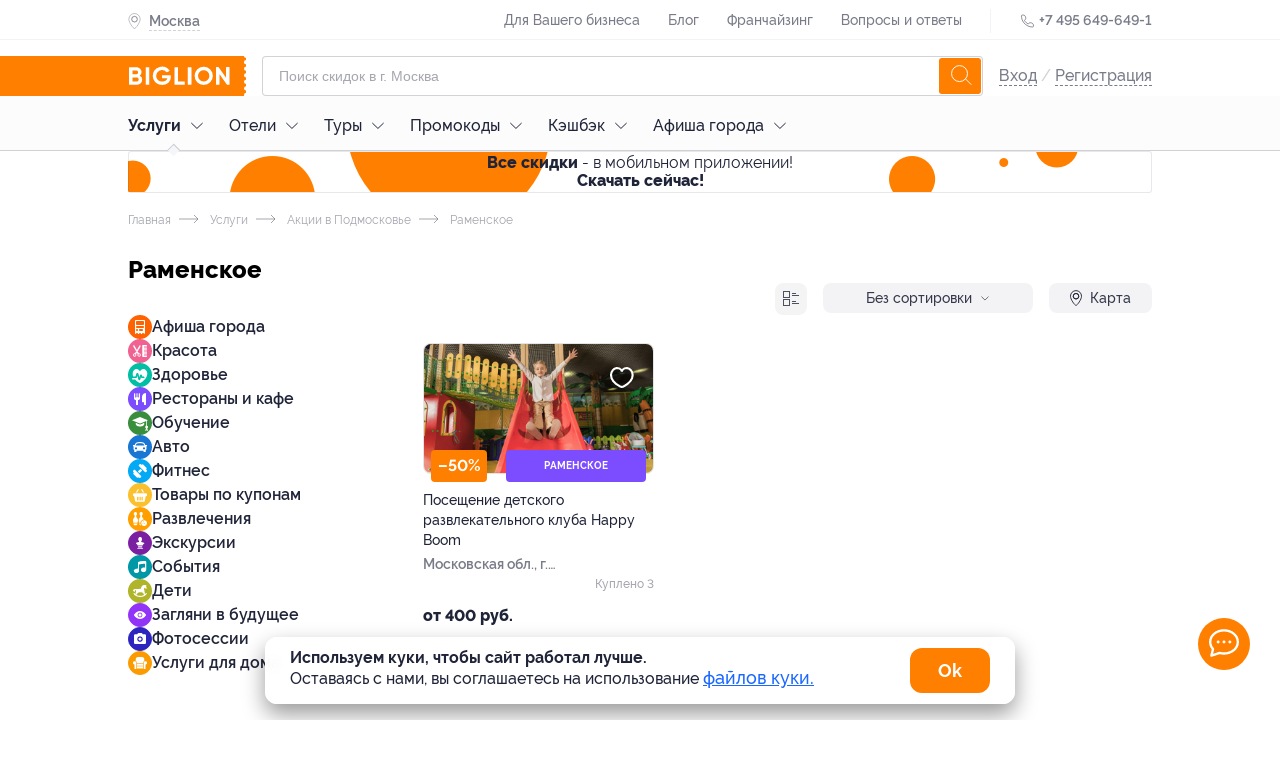

--- FILE ---
content_type: text/html; charset=utf-8
request_url: https://moscow.biglion.ru/services/podmoskovie/ramenskoe/
body_size: 106122
content:
<!DOCTYPE html>
<html lang="ru">
  <head>
    <meta charset="utf-8">
    <title>Скидки и акции в Подмосковье, купить купоны на скидки в Подмосковье на сайте Biglion</title>
    <meta name="title" content="Скидки и акции в Подмосковье, купить купоны на скидки в Подмосковье на сайте Biglion">
    <meta name="description" content="На нашем сайте вы можете купить скидочные купоны на услуги и товары по выгодным ценам в Подмосковье. Теперь вы можете приобрести необходимое по скидкам до 90%.">
    <meta name="keywords" content="">
    <meta name="robots" content="index, follow">
    <link rel="canonical" href="https://moscow.biglion.ru/services/podmoskovie/ramenskoe/" />
    <base href="/">
    <meta name="theme-color" content="#da532c" />
    <meta name="viewport" content="width=device-width, initial-scale=1.0, minimum-scale=1.0">
    <link rel="shortcut icon" type="image/png" href="/ssrdist/assets/favicon/favicon.ico"/>
    <link rel="manifest" href="/ssrdist/assets/manifest.json">
    <link rel="apple-touch-icon" sizes="57x57" href="//st.biglion.ru/v3/img/favicon_x/apple-touch-icon-57x57.png">
    <link rel="apple-touch-icon" sizes="60x60" href="//st.biglion.ru/v3/img/favicon_x/apple-touch-icon-60x60.png">
    <link rel="apple-touch-icon" sizes="72x72" href="//st.biglion.ru/v3/img/favicon_x/apple-touch-icon-72x72.png">
    <link rel="apple-touch-icon" sizes="76x76" href="//st.biglion.ru/v3/img/favicon_x/apple-touch-icon-76x76.png">
    <link rel="apple-touch-icon" sizes="114x114" href="//st.biglion.ru/v3/img/favicon_x/apple-touch-icon-114x114.png">
    <link rel="apple-touch-icon" sizes="120x120" href="//st.biglion.ru/v3/img/favicon_x/apple-touch-icon-120x120.png">
    <link rel="apple-touch-icon" sizes="144x144" href="//st.biglion.ru/v3/img/favicon_x/apple-touch-icon-144x144.png">
    <link rel="apple-touch-icon" sizes="152x152" href="//st.biglion.ru/v3/img/favicon_x/apple-touch-icon-152x152.png">
    <link rel="apple-touch-icon" sizes="180x180" href="//st.biglion.ru/v3/img/favicon_x/apple-touch-icon-180x180.png">
    <link rel="icon" type="image/png" href="//st.biglion.ru/v3/img/favicon_x/favicon-32x32.png" sizes="32x32">
    <link rel="icon" type="image/png" href="//st.biglion.ru/v3/img/favicon_x/favicon-194x194.png" sizes="194x194">
    <link rel="icon" type="image/png" href="//st.biglion.ru/v3/img/favicon_x/favicon-96x96.png" sizes="96x96">
    <link rel="icon" type="image/png" href="//st.biglion.ru/v3/img/favicon_x/android-chrome-192x192.png" sizes="192x192">
    <link rel="icon" type="image/png" href="//st.biglion.ru/v3/img/favicon_x/favicon-16x16.png" sizes="16x16">
    <meta name="yandex-verification" content="46b7e1ed95056b00" />
    <!-- Meta head tags Integration -->
    
        <meta property='og:title' content="Скидки и акции в Подмосковье, купить купоны на скидки в Подмосковье на сайте Biglion" />
    
        <meta property='og:description' content="На нашем сайте вы можете купить скидочные купоны на услуги и товары по выгодным ценам в Подмосковье. Теперь вы можете приобрести необходимое по скидкам до 90%." />
    
        <meta property='og:locale' content="ru_RU" />
    
        <meta property='og:type' content="article" />
    
        <meta property='og:site_name' content="Biglion" />
    
        <meta property='og:url' content="https://moscow.biglion.ru/services/podmoskovie/ramenskoe/" />
    
        <meta property='og:image' content="//st.biglion.ru/img/biglion-logo-share.png" />
    
        <meta property='twitter:title' content="Скидки и акции в Подмосковье, купить купоны на скидки в Подмосковье на сайте Biglion" />
    
        <meta property='twitter:description' content="На нашем сайте вы можете купить скидочные купоны на услуги и товары по выгодным ценам в Подмосковье. Теперь вы можете приобрести необходимое по скидкам до 90%." />
    
    <!-- end -->
    <script type="application/ld+json">
      {}
    </script>
  <link rel="preload" href="/ssrdist/client/index.js" as="script"><link rel="preload" href="/ssrdist/layout/base.js?1768549829553" as="script"><link rel="preload" href="/ssrdist/app/promo/leadRibbon.js?1768549829553" as="script"><link rel="preload" href="/ssrdist/route/catalog.js?1768549829553" as="script"><link rel="preload" href="/ssrdist/route/catalog/servicesItem.js?1768549829553" as="script"><link rel="preload" href="/ssrdist/components/chats.js?1768549829553" as="script"><style data-vue-ssr-id="12173e1b:0 50222c14:0 5600c5bb:0 ab7aa004:0 5f1fe886:0 ddecdd3a:0 06e5ed02:0 1ac33d22:0 18023a46:0 79c206ac:0 1af7096d:0 449d6836:0 60b8d329:0 7bf6b605:0 e85bff10:0 3dfc8c11:0 739b1c98:0 6466bddb:0 48210926:0 df2870b0:0 08e5cbb1:0 69b29c30:0 2a00943a:0 42a792ee:0">.ui__seotext{font-size:12px;color:#202438}.ui__seotext p{text-indent:1em;line-height:1.2;margin-top:11px}.ui__seotext strong{font-weight:700}.ui__seotext h1{line-height:200%;font-size:2.5em}.ui__seotext h2{line-height:200%;font-size:2em}.ui__seotext h3{line-height:200%;font-size:1.75em}.ui__seotext h5{line-height:200%;font-size:1.5em}.ui__seotext ul{margin-left:20px;margin-bottom:20px}.ui__seotext ul li{line-height:150%}.ui__seotext ul li:before{content:"\2022";color:#ff7f00;font-weight:bold;display:inline-block;width:1em;margin-left:-1em}.tooltip__box{position:absolute;box-sizing:border-box;padding:16px;border-radius:8px;background:#202438;color:#fff;font-family:"raleway",sans-serif;font-size:1em;line-height:1.5}.tooltip__box:after,.tooltip__box:before{content:" ";position:absolute}.tooltip__box:before{border-style:solid}.tooltip__box.top:before{border-width:8px 8px 0;border-color:#202438 transparent transparent;top:100%;left:50%;margin-left:-8px}.tooltip__box.top:after{top:100%;left:0;height:8px;width:100%}.tooltip__box.right:before{border-width:8px 8px 8px 0;border-color:transparent #202438 transparent transparent;right:100%;top:50%;margin-right:-8px}.tooltip__box.right:after{top:0;right:100%;height:100%;width:8px}.tooltip__box.bottom:before{border-width:0 8px 8px;border-color:transparent transparent #202438;bottom:100%;left:50%;margin-left:-8px}.tooltip__box.bottom:after{bottom:100%;left:0;height:8px;width:100%}.tooltip__box.left:before{border-width:8px 0 8px 8px;border-color:transparent transparent transparent #202438;left:100%;top:50%;margin-left:-8px}.tooltip__box.left:after{top:0;left:100%;height:100%;width:8px}div,span,applet,object,iframe,h1,h2,h3,h4,h5,h6,p,blockquote,pre,a,abbr,acronym,address,big,cite,code,del,dfn,em,img,ins,kbd,q,s,samp,small,strike,strong,sub,sup,tt,var,b,u,i,center,dl,dt,dd,ol,ul,li,fieldset,form,label,legend,table,caption,tbody,tfoot,thead,tr,th,td,article,aside,canvas,details,embed,figure,figcaption,footer,header,hgroup,menu,nav,output,ruby,section,summary,time,mark,audio,video,main{margin:0;padding:0;border:0;font-size:100%;vertical-align:baseline;box-sizing:border-box}article,aside,details,figcaption,figure,footer,header,hgroup,menu,nav,section,main{display:block}*{padding:0;margin:0}html,body,#app{min-height:100% !important;height:100%}ol,ul{list-style:none;margin:0}blockquote,q{quotes:none}blockquote:before,blockquote:after,q:before,q:after{content:"";content:none}table{border-collapse:collapse;border-spacing:0}label,a,button{cursor:pointer;outline:none}textarea,select,input{box-sizing:border-box}button::-moz-focus-inner{padding:0;border:0}textarea{overflow:auto;overflow-y:auto}@font-face{font-family:"Raleway";font-display:swap;src:local("Raleway Thin"),local("Raleway-Thin"),url("//st.biglion.ru/v3/static/bgln/fonts/raleway/raleway-thin-linenum.ttf") format("truetype");font-weight:100;font-style:normal}@font-face{font-family:"Raleway";font-display:swap;src:local("Raleway ExtraLight"),local("Raleway-ExtraLight"),url("//st.biglion.ru/v3/static/bgln/fonts/raleway/raleway-extralight-linenum.ttf") format("truetype");font-weight:200;font-style:normal}@font-face{font-family:"Raleway";font-display:swap;src:local("Raleway Light"),local("Raleway-Light"),url("//st.biglion.ru/v3/static/bgln/fonts/raleway/raleway-light-linenum.ttf") format("truetype");font-weight:300;font-style:normal}@font-face{font-family:"Raleway";font-display:swap;src:local("Raleway Regular"),local("Raleway-Regular"),url("//st.biglion.ru/v3/static/bgln/fonts/raleway/raleway-regular-linenum.ttf") format("truetype");font-weight:400;font-style:normal}@font-face{font-family:"Raleway";font-display:swap;src:local("Raleway Medium"),url("//st.biglion.ru/v3/static/bgln/fonts/raleway/raleway-medium-linenum.ttf") format("truetype");font-weight:500;font-style:normal}@font-face{font-family:"Raleway";font-display:swap;src:local("Raleway SemiBold"),local("Raleway-SemiBold"),url("//st.biglion.ru/v3/static/bgln/fonts/raleway/raleway-semibold-linenum.ttf") format("truetype");font-weight:600;font-style:normal}@font-face{font-family:"Raleway";font-display:swap;src:local("Raleway Bold"),local("Raleway-Bold"),url("//st.biglion.ru/v3/static/bgln/fonts/raleway/raleway-bold-linenum.ttf") format("truetype");font-weight:700;font-style:normal}@font-face{font-family:"Raleway";font-display:swap;src:local("Raleway ExtraBold"),local("Raleway-ExtraBold"),url("//st.biglion.ru/v3/static/bgln/fonts/raleway/raleway-extrabold-linenum.ttf") format("truetype");font-weight:800;font-style:normal}@font-face{font-family:"Raleway";font-display:swap;src:local("Raleway Black"),local("Raleway-Black"),url("//st.biglion.ru/v3/static/bgln/fonts/raleway/raleway-black-linenum.ttf") format("truetype");font-weight:900;font-style:normal}html,body{padding:0;margin:0;font-display:swap}.wc-svg-icon{display:inline-flex}@media screen and (max-width: 767px){.ui__seotext h1{line-height:150%;font-size:2em}.ui__seotext h2{line-height:150%;font-size:1.5em}.ui__seotext h3{line-height:150%;font-size:1.25em}.ui__seotext h5{line-height:150%;font-size:1em}.ui__seotext p{margin-bottom:5px;line-height:125%}}
.ui__seotext{font-size:12px;color:#202438}.ui__seotext p{text-indent:1em;line-height:1.2;margin-top:11px}.ui__seotext strong{font-weight:700}.ui__seotext h1{line-height:200%;font-size:2.5em}.ui__seotext h2{line-height:200%;font-size:2em}.ui__seotext h3{line-height:200%;font-size:1.75em}.ui__seotext h5{line-height:200%;font-size:1.5em}.ui__seotext ul{margin-left:20px;margin-bottom:20px}.ui__seotext ul li{line-height:150%}.ui__seotext ul li:before{content:"\2022";color:#ff7f00;font-weight:bold;display:inline-block;width:1em;margin-left:-1em}body{font-family:Raleway,sans-serif}#app{min-height:100%}.bgln-layout__base{height:100%;display:flex;flex-direction:column}.bgln-layout__base_route{transition-property:opacity;transition:opacity .25s linear}.bgln-layout__base_route_loader.ui__loader_bar{width:100%;min-height:1px;margin-top:-1px;background-image:linear-gradient(to right, #ff7f00, #ff7f00),linear-gradient(to right, #eee, #eee)}.bgln-layout__base_route-loading{opacity:.75;pointer-events:none}.bgln-footer__wrapper{margin-top:auto}@media screen and (max-width: 767px){.ui__seotext h1{line-height:150%;font-size:2em}.ui__seotext h2{line-height:150%;font-size:1.5em}.ui__seotext h3{line-height:150%;font-size:1.25em}.ui__seotext h5{line-height:150%;font-size:1em}.ui__seotext p{margin-bottom:5px;line-height:125%}}
.ui__seotext{font-size:12px;color:#202438}.ui__seotext p{text-indent:1em;line-height:1.2;margin-top:11px}.ui__seotext strong{font-weight:700}.ui__seotext h1{line-height:200%;font-size:2.5em}.ui__seotext h2{line-height:200%;font-size:2em}.ui__seotext h3{line-height:200%;font-size:1.75em}.ui__seotext h5{line-height:200%;font-size:1.5em}.ui__seotext ul{margin-left:20px;margin-bottom:20px}.ui__seotext ul li{line-height:150%}.ui__seotext ul li:before{content:"\2022";color:#ff7f00;font-weight:bold;display:inline-block;width:1em;margin-left:-1em}.lead-ribbon{width:1024px;margin:0 auto;box-sizing:border-box;display:flex}.lead-ribbon__wrap{background:#fff;padding:16px 0}.lead-ribbon__block{display:flex;align-items:center;width:45%}.lead-ribbon__img{margin-right:23px;width:87px}.lead-ribbon__title{color:#000;font-style:normal;font-weight:bold;font-size:16px;line-height:22px;max-width:348px}.lead-ribbon__form{display:flex;flex-wrap:wrap;align-items:center;padding-left:16px;width:55%}.lead-ribbon__form .ui__input{flex:0 0 56%;margin-right:7px;width:60%}.lead-ribbon__error{color:red;flex:0 0 auto}.lead-ribbon__btn{flex:0 0 40%;min-width:142px;width:40%;border-radius:8px}.lead-ribbon__close{z-index:3;position:absolute;top:10px;right:10px;width:32px;height:32px;line-height:32px;border-radius:50%;background-color:rgba(32,36,56,.05);display:flex;justify-content:center;align-items:center;cursor:pointer}.lead-ribbon__close_svg{stroke:rgba(32,36,56,.6);stroke-width:2px;width:18px;height:18px;cursor:pointer}@media screen and (max-width: 767px){.ui__seotext h1{line-height:150%;font-size:2em}.ui__seotext h2{line-height:150%;font-size:1.5em}.ui__seotext h3{line-height:150%;font-size:1.25em}.ui__seotext h5{line-height:150%;font-size:1em}.ui__seotext p{margin-bottom:5px;line-height:125%}.lead-ribbon{padding:0 20px;width:100%;max-width:100%;flex-direction:column;align-items:center}.lead-ribbon__wrap{display:none}.lead-ribbon__block{margin-bottom:12px;max-width:335px;width:100%}.lead-ribbon__form{padding-left:0;padding-right:0;max-width:335px;width:100%;flex-direction:column}.lead-ribbon__form .ui__input{margin-right:0;width:100%}.lead-ribbon__error{padding-top:5px}.lead-ribbon__btn{margin-top:12px;margin-bottom:12px;width:100%}}@media screen and (min-width: 1024px)and (max-width: 1064px){.lead-ribbon{width:100%;max-width:1024px;padding-left:20px;padding-right:20px}}@media screen and (min-width: 768px)and (max-width: 1023px){.lead-ribbon{padding-left:38px;padding-right:38px;width:100%;max-width:100%}}@media screen and (max-width: 374px){.lead-ribbon__block{margin-top:12px;margin-bottom:10px}.lead-ribbon__img{display:none}.lead-ribbon__title{padding-right:30px}}@media screen and (max-width: 1023px){.lead-ribbon__img{margin-right:12px}.lead-ribbon__title{font-size:14px;line-height:18px}}@media screen and (min-width: 769px)and (max-width: 1150px){.lead-ribbon__form{padding-right:16px}}@media screen and (min-width: 1440px){.lead-ribbon__close{right:28px}}
.ui__seotext{font-size:12px;color:#202438}.ui__seotext p{text-indent:1em;line-height:1.2;margin-top:11px}.ui__seotext strong{font-weight:700}.ui__seotext h1{line-height:200%;font-size:2.5em}.ui__seotext h2{line-height:200%;font-size:2em}.ui__seotext h3{line-height:200%;font-size:1.75em}.ui__seotext h5{line-height:200%;font-size:1.5em}.ui__seotext ul{margin-left:20px;margin-bottom:20px}.ui__seotext ul li{line-height:150%}.ui__seotext ul li:before{content:"\2022";color:#ff7f00;font-weight:bold;display:inline-block;width:1em;margin-left:-1em}.ui__input{width:100%;line-height:38px;border:solid 1px rgba(32,36,56,.2);border-radius:4px;padding:0 40px 0 16px;color:#202438;outline:none;font-size:16px;transition:all .2s ease;font-family:raleway,"Arial",sans-serif !important;font-weight:400}.ui__input.-error,.ui__input-invalid{border-color:#ff4355 !important;box-shadow:inset 0 0 0 1px #ff4355 !important}.ui__input::placeholder{color:rgba(32,36,56,.4);font-weight:400;font-family:raleway,sans-serif;line-height:48px}.ui__input:hover{outline:none;border-color:#d0d0d0;caret-color:#d0d0d0;box-shadow:inset 0 0 0 1px #d0d0d0}.ui__input:focus{outline:none;border-color:#1b68ff;caret-color:#1b68ff;box-shadow:inset 0 0 0 1px #1b68ff}.ui__input:disabled{user-select:none;color:rgba(32,36,56,.5)}.ui__input:not(:empty):not(:focus):invalid,.ui__input :invalid{border-color:#ff4355;box-shadow:none}.ui__input:not(:placeholder-shown):valid,.ui__input:not(:placeholder-shown):valid:focus{border-color:#1b68ff;box-shadow:none}@media screen and (max-width: 767px){.ui__seotext h1{line-height:150%;font-size:2em}.ui__seotext h2{line-height:150%;font-size:1.5em}.ui__seotext h3{line-height:150%;font-size:1.25em}.ui__seotext h5{line-height:150%;font-size:1em}.ui__seotext p{margin-bottom:5px;line-height:125%}}
.ui__seotext{font-size:12px;color:#202438}.ui__seotext p{text-indent:1em;line-height:1.2;margin-top:11px}.ui__seotext strong{font-weight:700}.ui__seotext h1{line-height:200%;font-size:2.5em}.ui__seotext h2{line-height:200%;font-size:2em}.ui__seotext h3{line-height:200%;font-size:1.75em}.ui__seotext h5{line-height:200%;font-size:1.5em}.ui__seotext ul{margin-left:20px;margin-bottom:20px}.ui__seotext ul li{line-height:150%}.ui__seotext ul li:before{content:"\2022";color:#ff7f00;font-weight:bold;display:inline-block;width:1em;margin-left:-1em}.ui__btn{background:transparent;display:inline-flex;height:40px;line-height:40px;font-size:14px;font-family:"Raleway",sans-serif;font-weight:400;margin:0;box-sizing:border-box;cursor:pointer;padding:0 20px;outline:none;border:none;justify-content:center;align-items:center;text-decoration:none;transition:all .2s ease}.ui__btn:disabled{background-color:#d0d0d0;pointer-events:none}.ui__btn-round{border-radius:100px}.ui__btn-round8{border-radius:8px}.ui__btn-success,.ui__btn-green{background:#43d167;color:#fff}.ui__btn-blue{background:#1b68ff;color:#fff}.ui__btn-orange{background:#ff7f00;color:#fff}.ui__btn-white{color:rgba(32,36,56,.9);background-color:#fff;box-shadow:0 3px 8px rgba(32,36,56,.12),0 0 2px rgba(32,36,56,.05);border:1px solid;border-color:transparent}.ui__btn-dark{color:#fff;background-color:rgba(32,36,56,.8);box-shadow:0 3px 8px rgba(32,36,56,.12)}.ui__btn-gray{color:#fff;background-color:rgba(208,208,208,.8);box-shadow:0 3px 8px rgba(208,208,208,.12)}.ui__btn-red{color:#fff;background-color:rgba(255,87,33,.8);box-shadow:0 3px 8px rgba(255,87,33,.12)}.ui__btn-light-gray{color:#202438;background-color:rgba(244,244,245,.8);box-shadow:0 3px 8px rgba(244,244,245,.12)}.ui__btn-size20{font-size:20px;line-height:1.2;padding:12px 24px;height:56px}.ui__btn-size14{font-size:14px;padding:.5em 1.5em;line-height:16px;height:auto}.ui__btn-size12{font-size:12px;padding:.25em 1em;line-height:14px;height:auto}@media screen and (max-width: 767px){.ui__seotext h1{line-height:150%;font-size:2em}.ui__seotext h2{line-height:150%;font-size:1.5em}.ui__seotext h3{line-height:150%;font-size:1.25em}.ui__seotext h5{line-height:150%;font-size:1em}.ui__seotext p{margin-bottom:5px;line-height:125%}}@media screen and (min-width: 1024px){.ui__btn-success:focus,.ui__btn-green:focus{box-shadow:0 0 2px rgba(32,36,56,.5)}.ui__btn-success:hover,.ui__btn-green:hover{background-color:#3fd064;box-shadow:0 2px 4px 0 #3fd064}.ui__btn-success:active,.ui__btn-green:active{box-shadow:none;background-color:#256fff}.ui__btn-blue:focus{box-shadow:0 0 2px rgba(32,36,56,.5)}.ui__btn-blue:hover{background-color:#1665ff;box-shadow:0 2px 4px 0 #1665ff}.ui__btn-blue:active{box-shadow:none;background-color:#256fff}.ui__btn-orange:focus{box-shadow:0 0 2px rgba(32,36,56,.5)}.ui__btn-orange:hover{transition:.2s;background:linear-gradient(0deg, rgba(32, 36, 56, 0.1), rgba(32, 36, 56, 0.1)),#ff7f00}.ui__btn-orange:active{background:linear-gradient(0deg, rgba(0, 0, 0, 0.2), rgba(0, 0, 0, 0.2)),#ff7f00}.ui__btn-white:focus{box-shadow:0 0 2px rgba(32,36,56,.5)}.ui__btn-white:hover{border-color:rgba(32,36,56,.1)}.ui__btn-white:active{box-shadow:none}.ui__btn-dark:hover{background-color:#1e2235;box-shadow:0 2px 4px 0 #1e2235}.ui__btn-dark:active{box-shadow:none;background-color:#24283e}.ui__btn-dark:focus{box-shadow:0 0 0 1px rgba(32,36,56,.5)}.ui__btn-gray:hover{background-color:#cdcdcd;box-shadow:0 2px 4px 0 #cdcdcd}.ui__btn-gray:active{box-shadow:none;background-color:#d5d5d5}.ui__btn-gray:focus{box-shadow:0 0 0 1px rgba(208,208,208,.5)}.ui__btn-red:hover{background-color:#ff531c;box-shadow:0 2px 4px 0 #ff531c}.ui__btn-red:active{box-shadow:none;background-color:#ff5f2b}.ui__btn-red:focus{box-shadow:0 0 0 1px rgba(255,87,33,.5)}.ui__btn-light-gray:hover{background-color:#f1f1f3;box-shadow:0 2px 4px 0 #f1f1f3}.ui__btn-light-gray:active{box-shadow:none;background-color:#f9f9fa}.ui__btn-light-gray:focus{box-shadow:0 0 0 1px rgba(244,244,245,.5)}}
.ui__seotext{font-size:12px;color:#202438}.ui__seotext p{text-indent:1em;line-height:1.2;margin-top:11px}.ui__seotext strong{font-weight:700}.ui__seotext h1{line-height:200%;font-size:2.5em}.ui__seotext h2{line-height:200%;font-size:2em}.ui__seotext h3{line-height:200%;font-size:1.75em}.ui__seotext h5{line-height:200%;font-size:1.5em}.ui__seotext ul{margin-left:20px;margin-bottom:20px}.ui__seotext ul li{line-height:150%}.ui__seotext ul li:before{content:"\2022";color:#ff7f00;font-weight:bold;display:inline-block;width:1em;margin-left:-1em}.header .site-header__top{height:40px;width:100%;border-bottom:1px solid rgba(32,36,56,.05);transition:all .2s ease}.header .site-header__top--inner-wrap{display:flex;justify-content:space-between}.header .site-header__top .help-menu{display:inline-block}.header .site-header__top .help-menu__link{display:inline-block;line-height:40px}.header .site-header__top .help-menu__link a{font-size:14px;font-weight:500;text-align:left;color:rgba(32,36,56,.6);text-decoration:none}.header .site-header__top .help-menu__link+.help-menu__link{margin-left:24px}.header .site-header__top .help-menu__link--adaptive{display:none}.header .site-header__top .help-menu__link--adaptive a{color:rgba(32,36,56,.8)}.header .site-header__top .divider{display:inline-block;width:1px;height:24px;line-height:40px;background-color:rgba(32,36,56,.05);margin:0 24px;vertical-align:middle}.header .site-header__top .phone{display:inline-block}.header .site-header__top .phone__icon{width:16px;height:16px;display:inline-block;line-height:40px;vertical-align:middle;fill:none;stroke:#202438}.header .site-header__top .phone__number{display:inline-block;text-decoration:none;font-size:14px;font-weight:600;line-height:40px;color:rgba(32,36,56,.6)}.header .site-header__bottom{width:100%;padding-top:16px}.header .site-header__bottom__row{display:flex;align-items:center;justify-content:space-between}.header .site-header__bottom .burger-sidebar{position:absolute;top:0;bottom:0;transition:.3s;z-index:100;background:#fff;left:-100%;min-width:260px;overflow:auto}.header .site-header__bottom .burger-sidebar.is-active{left:0}.header .site-header__bottom .burger-sidebar .contact-btn-wrap{text-align:center}.header .site-header__bottom .burger-sidebar .contact-btn-wrap .contact-btn{width:236px;margin:0 12px}.header .site-header__bottom .user-actions--icons{display:flex}.header .site-header__bottom .user-actions__item{display:inline-block;text-decoration:none;cursor:pointer;width:32px;height:32px}.header .site-header__bottom .user-actions__item.user-icon-wrap{width:28px;height:36px;position:relative;text-align:center}.header .site-header__bottom .user-actions__item.user-icon-wrap svg{fill:rgba(32,36,56,.9);width:18px;height:36px}.header .site-header__bottom .user-actions__item.user-icon-wrap .user__avatar--letter{width:28px;height:28px;margin-top:4px;display:inline-flex;justify-content:center;align-items:center}.header .site-header__bottom .user-actions__item.user-icon-wrap .user__avatar-img{width:28px;height:28px;margin-top:4px;background-position:center center;background-repeat:no-repeat;border-radius:4px}.header .site-header__bottom .user-actions__item.user-icon-wrap .tooltip{display:none}.header .site-header__bottom .user-actions__item.user-icon-wrap .tooltip__box{right:-10px;width:155px;bottom:-64px}.header .site-header__bottom .user-actions__item.user-icon-wrap .tooltip__box.bottom:before{left:auto;right:15px}.header .site-header__bottom .user-actions__item.user-icon-wrap--hovered .tooltip{display:block}.header .main-logo{align-self:stretch}.header .main-logo a{display:flex;align-items:center;justify-content:center;position:relative}.header .main-logo a svg{width:133px;height:40px}.header .user__site-version{padding-left:18px;margin-top:18px;font-weight:500;font-size:14px;line-height:20px;color:rgba(32,36,56,.6);margin-bottom:18px}.header .user__preloader.spinner__overlay{position:static}.header .user__preloader ::v-deep .spinner{stroke:rgba(32,36,56,.6);width:40px;height:40px}.header .user__signup{font-size:16px;line-height:40px;color:rgba(32,36,56,.2);font-weight:500}.header .user__signup-link{color:rgba(32,36,56,.6)}.header .user__avatar{margin-left:12px;display:flex;align-items:center;flex-shrink:0;text-decoration:none;pointer-events:none}.header .user__avatar-img{width:28px;height:28px;flex-shrink:0;border-radius:4px;background-position:center center;background-repeat:no-repeat}.header .user__avatar_svg{display:none;position:absolute;right:0px;top:16px;width:16px;height:16px}.header .user__avatar--letter{text-transform:uppercase;width:28px;height:28px;border-radius:4px;text-align:center;line-height:28px;color:#fff;background:#ff7f00;flex-shrink:0}.header .user__avatar-name{font-weight:500;color:#202438;padding:0 8px;line-height:1.5}.header .user__menu-item{display:block;font-size:16px;font-weight:500;color:#202438;text-decoration:none;padding-left:16px;cursor:pointer}.header .user__menu-item_icon{display:inline-block;vertical-align:top;margin-top:3px;width:16px;height:16px;fill:#202438;margin-right:10px;margin-left:5px}.header .user__menu-item--logout{color:#ff7f00;background:none;border:none;outline:none;display:block;width:100%;text-align:left}.header .user__menu-item--logout .user__menu-item_icon{fill:#f75145}.header .user__menu-item--city{margin-right:16px;margin-left:16px;border-bottom:1px solid rgba(0,0,0,.03)}.header .user__menu-item--city svg{width:16px;height:19px;margin-left:5px;margin-right:10px;fill:#ff7f00;stroke:#ff7f00;--placemark--circlefill: #ffffff;--placemark--circlestroke: #ff7f00;margin-top:-2px}.header .user__menu-item--city .city_indicator{padding-left:5px;font-size:16px;font-weight:500;text-align:left;color:#202438;line-height:52px;text-decoration:none}.header .user__support{width:260px}.header .user__support_button{display:block;font-weight:600;font-size:14px;line-height:40px;height:40px;background:#fff;box-shadow:0px 2px 7px rgba(0,0,0,.12);border-radius:12px;padding:0;text-decoration:none;color:#202438;text-align:center;margin:10px 10px 30px;font-family:Raleway,sans-serif}.shadow-layer{transition:.3s}.shadow-layer.active{position:fixed;left:0;right:0;bottom:0;top:0;width:100%;height:100%;background:rgba(0,0,0,.8);z-index:9;transition:.3s}::v-deep .city-indicator__wrap{display:inline-block;line-height:40px;position:relative;z-index:4}::v-deep .city-indicator__wrap.active .city-indicator__icon,::v-deep .city-indicator__wrap.active .city-indicator__icon svg{color:#fff;fill:#fff}::v-deep .city-indicator__wrap.active .city-indicator__name{color:#fff;border-bottom:1px dashed #fff}::v-deep .city-indicator__icon{display:inline-block;vertical-align:middle;width:13px;height:16px;fill:none;stroke:rgba(32,36,56,.6);margin-left:4px}::v-deep .city-indicator__name{font-size:14px;font-weight:600;line-height:40px;color:rgba(32,36,56,.6);padding-bottom:2px;border-bottom:1px dashed rgba(32,36,56,.2);cursor:pointer}.popup__city_selector.dialog::backdrop{background:rgba(32,36,56,.7)}.popup__city_selector .dialog__content{max-width:1024px}.sform{padding:0 16px;flex-grow:1;text-align:center}.sform--short{display:block}.sform--short ::v-deep .search-field__input{height:36px;line-height:34px;padding-right:40px}.sform--short ::v-deep .search-field__submit{display:none}body.no-adaptive .user__menu-item--logout{color:#202438}body.no-adaptive .user__site-version{display:none}body.no-adaptive .site-header__top .help-menu__link--adaptive{display:inline-block}.header__logo-mobile{margin-left:-40px}.header__container{width:1024px;margin:0 auto}.header__city{display:flex;align-items:center;padding-top:2px}.header__city_icon{width:13px;height:16px;fill:none;stroke:rgba(32,36,56,.6)}.header__city_title{padding-top:1px;padding-bottom:3px;display:block;font-size:14px;font-weight:600;color:rgba(32,36,56,.6);border-bottom:1px dashed rgba(32,36,56,.2);cursor:pointer;margin-left:8px;height:19px}@media screen and (max-width: 767px){.ui__seotext h1{line-height:150%;font-size:2em}.ui__seotext h2{line-height:150%;font-size:1.5em}.ui__seotext h3{line-height:150%;font-size:1.25em}.ui__seotext h5{line-height:150%;font-size:1em}.ui__seotext p{margin-bottom:5px;line-height:125%}.header .site-header__bottom .sform{padding:0 12px 0px 0px}.header .main-logo a svg{height:36px}.header .main-logo a:before{left:-40px;max-width:60px;right:auto}.header .main-logo{width:43px;height:36px}.header__logo-desktop{display:none}.header__city_icon{margin-left:4px}.header__container{width:auto;max-width:1024px;padding-left:20px;padding-right:20px}}@media screen and (min-width: 768px)and (max-width: 1023px){.header .site-header__bottom .sform{display:block;padding:0 12px 0px 12px}.header .main-logo a svg{height:40px}.sform--short ::v-deep .search-field__input{height:40px;line-height:38px}.header__container{padding-left:38px;padding-right:38px;width:auto;max-width:1024px}}@media screen and (max-width: 1600px){.header .main-logo a:before{content:" ";position:absolute;width:10000px;right:16px;top:0;z-index:-1;background-color:#ff7f00;height:100%}.header__logo-desktop{margin-left:-15px}}@media screen and (min-width: 1024px){.header .user__site-version{display:none}.header .user__preloader.spinner__overlay{width:100px}.header .user__box{position:relative}.header .user__box.showMenu{min-width:185px}.header .user__box.showMenu:hover{border-top-left-radius:8px;border-top-right-radius:8px;background:#fff;box-shadow:0 4px 8px 0 rgba(32,36,56,.2),0 1px 0 0 rgba(0,0,0,.1)}.header .user__box.showMenu:hover .user__menu{display:block}.header .user__box.showMenu:hover .user__avatar-arrow{transform:rotate(180deg)}.header .user__signup-link{border-bottom:1px dashed}.header .user__signup-link:active,.header .user__signup-link:hover{color:#ff7f00}.header .user__avatar{padding:6px 0}.header .user__avatar-name{overflow:hidden;white-space:nowrap;text-overflow:ellipsis;max-width:120px}.header .user__avatar-name .text{display:none}.header .user__avatar-arrow{display:inline-block;width:12px;height:16px;vertical-align:middle;fill:none;stroke:#202438}.header .user__menu{border-bottom-left-radius:8px;border-bottom-right-radius:8px;background-color:#fff;display:none;position:absolute;width:100%;left:0;z-index:10;box-shadow:0 4px 8px 0 rgba(32,36,56,.2),0 1px 0 0 rgba(0,0,0,.1)}.header .user__menu:hover{display:block}.header .user__menu-item{border-top:1px solid rgba(32,36,56,.05);line-height:46px}.header .user__menu-item:hover{background-color:rgba(32,36,56,.05)}.header .user__menu-item_icon,.header .user__menu-item--mobile{display:none}.header .user__menu-item--city{display:none}.header .user__support{display:none}.popup__city_selector.dialog{align-items:flex-start;padding-top:80px}.popup__city_selector .dialog__content{width:100%}}@media screen and (max-width: 1023px){.header .user__preloader.spinner__overlay{justify-content:flex-start;padding:8px 0 8px 16px}.header .user__box{position:fixed;left:-260px;top:0;bottom:0;z-index:10;width:260px;display:flex;flex-direction:column;background:#fff;transition:.3s;overflow:auto}.header .user__box.active{left:0}.header .user__signup-link{display:block;padding-left:16px;line-height:32px}.header .user__signup-link:first-of-type{padding-top:14px}.header .user__signup-divider{display:none}.header .user__avatar{padding:12px 20px 12px 0;display:flex;box-sizing:border-box;position:relative;margin-right:16px;margin-left:16px;border-bottom:1px solid rgba(0,0,0,.03);margin-top:10px;text-decoration:none;pointer-events:initial}.header .user__avatar-img{width:20px;height:20px;border-radius:4px;margin-left:3px;margin-right:5px;align-self:flex-start;margin-top:3px}.header .user__avatar_svg{display:block}.header .user__avatar--letter{width:20px;height:20px;line-height:20px;border-radius:4px;margin-left:3px;margin-right:5px;align-self:flex-start;margin-top:3px}.header .user__avatar-name{max-width:190px;word-break:break-word}.header .user__avatar-arrow{display:none}.header .user__menu{padding:0 16px}.header .user__menu-item{font-weight:500;font-size:16px;line-height:24px;color:#202438;padding-left:0;padding-top:20px;padding-bottom:19px;border-bottom:1px solid rgba(0,0,0,.03)}.header .user__menu-item--logout{color:#f75145}.header .user__menu-item--city{display:flex;align-items:center;flex-shrink:0}.site-header__top{opacity:0;visibility:hidden;height:0;overflow:hidden}.tooltip{display:none !important}}@media screen and (min-width: 1025px){body.no-adaptive .site-header__top .help-menu__link--adaptive{display:none}}@media screen and (min-width: 768px){.header__logo-mobile{display:none}}@media screen and (min-width: 1024px)and (max-width: 1064px){.header__container{width:100%;max-width:1024px;padding-left:20px;padding-right:20px}}
.ui__seotext{font-size:12px;color:#202438}.ui__seotext p{text-indent:1em;line-height:1.2;margin-top:11px}.ui__seotext strong{font-weight:700}.ui__seotext h1{line-height:200%;font-size:2.5em}.ui__seotext h2{line-height:200%;font-size:2em}.ui__seotext h3{line-height:200%;font-size:1.75em}.ui__seotext h5{line-height:200%;font-size:1.5em}.ui__seotext ul{margin-left:20px;margin-bottom:20px}.ui__seotext ul li{line-height:150%}.ui__seotext ul li:before{content:"\2022";color:#ff7f00;font-weight:bold;display:inline-block;width:1em;margin-left:-1em}.drop-enter-active,.drop-leave-active{transition:all .25s}.drop-enter,.drop-leave-to{transform:scale(1, 0)}.sform__loader.ui__loader_bar{position:absolute;bottom:1px;z-index:2;height:1px;background-color:rgba(32,36,56,.2)}.sform__form{display:inline-block;position:relative;width:100%}.sform__input{width:100%;line-height:38px;border:solid 1px rgba(32,36,56,.2);height:40px;border-radius:4px;padding:0 40px 0 16px;color:#202438;outline:none;font-size:14px;transition:.2s}.sform__input::-webkit-input-placeholder{color:rgba(32,36,56,.4)}.sform__input:-ms-input-placeholder{color:rgba(32,36,56,.4)}.sform__input::-moz-placeholder,.sform__input:-moz-placeholder{color:rgba(32,36,56,.4)}.sform__input::placeholder{color:rgba(32,36,56,.4)}.sform__input:hover,.sform__input:focus{outline:none;border-color:#1b68ff;caret-color:#1b68ff;box-shadow:inset 0 0 0 1px #1b68ff}.sform__input:disabled{pointer-events:none;opacity:.5;border-color:#d0d0d0}.sform__submit{position:absolute;top:0;right:0;height:36px;width:42px;margin:2px;border:none;border-radius:3px;background-color:#ff7f00}.sform__submit_icon{stroke:#fff;fill:transparent;height:30px;width:30px}.sform__suggest{position:absolute;top:100%;left:0;width:100%;z-index:3;background-color:#fff;box-shadow:0 2px 8px 0 rgba(0,0,0,.18);border-radius:0 0 4px 4px;transform-origin:top;text-align:left;box-sizing:border-box}.sform__suggest a.first_type{padding:1em;text-decoration:none;color:gray;display:block}.sform__suggest .suggest__list{margin:12px 0}.sform__suggest .suggest__item{font-size:14px;line-height:26px;color:#202438}.sform__suggest .suggest__item.is-active{background-color:#bfbfbf}.sform__suggest .suggest__item_span{padding:2px 20px 2px 16px;text-decoration:none;color:#202438;display:block;font-size:16px;cursor:pointer}.sform__suggest .suggest__item_span .orange{color:#ff7f00}.sform__suggest .suggest__item_span:hover{background-color:#bfbfbf}.sform__suggest .suggest__item--header{font-size:14px;line-height:26px;color:#bfbfbf;margin-bottom:4px;padding:0 20px 0 16px;pointer-events:none}.sform__suggest .suggest__preloader{display:flex;justify-content:center;align-items:center}.sform__suggest .suggest__preloader_bar{height:1px;margin:0 5px}.sform__suggest .suggest__preloader_spinner{position:static}.sform__suggest .suggest__preloader_spinner .ui__loader-spinner{stroke:#202438;width:50px;height:50px}.sform__clear{position:absolute;line-height:40px;background-position:center;cursor:pointer;top:0px;right:43px;height:40px;width:40px;background-color:transparent;display:flex;align-items:center;justify-content:center;padding:0;border:none}.sform__clear:after{content:"\D7";font:23px/40px Tahoma,sans-serif;color:rgba(32,36,56,.2);height:40px}@media screen and (max-width: 767px){.ui__seotext h1{line-height:150%;font-size:2em}.ui__seotext h2{line-height:150%;font-size:1.5em}.ui__seotext h3{line-height:150%;font-size:1.25em}.ui__seotext h5{line-height:150%;font-size:1em}.ui__seotext p{margin-bottom:5px;line-height:125%}.sform__input{height:36px;line-height:34px;padding-right:10px}.sform__clear{height:36px;line-height:36px}.sform__clear:after{font:23px/36px Tahoma,sans-serif;height:36px}}@media screen and (min-width: 1024px){.sform__input{padding:0 80px 0 16px}}@media screen and (max-width: 1023px){.sform__submit{display:none}}
.ui__seotext{font-size:12px;color:#202438}.ui__seotext p{text-indent:1em;line-height:1.2;margin-top:11px}.ui__seotext strong{font-weight:700}.ui__seotext h1{line-height:200%;font-size:2.5em}.ui__seotext h2{line-height:200%;font-size:2em}.ui__seotext h3{line-height:200%;font-size:1.75em}.ui__seotext h5{line-height:200%;font-size:1.5em}.ui__seotext ul{margin-left:20px;margin-bottom:20px}.ui__seotext ul li{line-height:150%}.ui__seotext ul li:before{content:"\2022";color:#ff7f00;font-weight:bold;display:inline-block;width:1em;margin-left:-1em}@keyframes loader-before{0%{left:0;width:0}50%{left:25%;width:75%}75%{left:100%;width:0}}@keyframes loader-after{0%,50%{left:0;width:0}75%{left:0;width:25%}100%{left:100%;width:0}}.ui__loader_bar{display:block;position:relative;height:4px;border-radius:2px;width:100%;background-image:linear-gradient(to right, #ff7f00, #ff7f00),linear-gradient(to right, transparent, transparent)}.ui__loader_bar:after,.ui__loader_bar:before{content:"";position:absolute;top:0;bottom:0;width:0;background-color:#fff;animation-duration:2s;animation-iteration-count:infinite;animation-timing-function:linear}.ui__loader_bar:before{left:0;animation-name:loader-before}.ui__loader_bar:after{right:0;animation-name:loader-after}@media screen and (max-width: 767px){.ui__seotext h1{line-height:150%;font-size:2em}.ui__seotext h2{line-height:150%;font-size:1.5em}.ui__seotext h3{line-height:150%;font-size:1.25em}.ui__seotext h5{line-height:150%;font-size:1em}.ui__seotext p{margin-bottom:5px;line-height:125%}}
.ui__seotext{font-size:12px;color:#202438}.ui__seotext p{text-indent:1em;line-height:1.2;margin-top:11px}.ui__seotext strong{font-weight:700}.ui__seotext h1{line-height:200%;font-size:2.5em}.ui__seotext h2{line-height:200%;font-size:2em}.ui__seotext h3{line-height:200%;font-size:1.75em}.ui__seotext h5{line-height:200%;font-size:1.5em}.ui__seotext ul{margin-left:20px;margin-bottom:20px}.ui__seotext ul li{line-height:150%}.ui__seotext ul li:before{content:"\2022";color:#ff7f00;font-weight:bold;display:inline-block;width:1em;margin-left:-1em}.ui__loader-spinner{fill:none;stroke-dasharray:250;stroke-dashoffset:502;transform:rotate(0deg);animation:rotatePreloader 2s linear infinite;stroke-linecap:round}.ui__loader-spinner_overlay{position:absolute;top:0;left:0;bottom:0;right:0;display:flex;justify-content:center;align-items:center}@keyframes rotatePreloader{to{stroke-dashoffset:0;transform:rotate(360deg)}}@media screen and (max-width: 767px){.ui__seotext h1{line-height:150%;font-size:2em}.ui__seotext h2{line-height:150%;font-size:1.5em}.ui__seotext h3{line-height:150%;font-size:1.25em}.ui__seotext h5{line-height:150%;font-size:1em}.ui__seotext p{margin-bottom:5px;line-height:125%}}
.ui__seotext[data-v-6996fe34]{font-size:12px;color:#202438}.ui__seotext p[data-v-6996fe34]{text-indent:1em;line-height:1.2;margin-top:11px}.ui__seotext strong[data-v-6996fe34]{font-weight:700}.ui__seotext h1[data-v-6996fe34]{line-height:200%;font-size:2.5em}.ui__seotext h2[data-v-6996fe34]{line-height:200%;font-size:2em}.ui__seotext h3[data-v-6996fe34]{line-height:200%;font-size:1.75em}.ui__seotext h5[data-v-6996fe34]{line-height:200%;font-size:1.5em}.ui__seotext ul[data-v-6996fe34]{margin-left:20px;margin-bottom:20px}.ui__seotext ul li[data-v-6996fe34]{line-height:150%}.ui__seotext ul li[data-v-6996fe34]:before{content:"\2022";color:#ff7f00;font-weight:bold;display:inline-block;width:1em;margin-left:-1em}.spinner[data-v-6996fe34]{fill:none;stroke-dasharray:250;stroke-dashoffset:502;transform:rotate(0deg);animation:rotatePreloader-6996fe34 2s linear infinite;stroke-linecap:round}.spinner__overlay[data-v-6996fe34]{position:absolute;top:0;left:0;bottom:0;right:0;display:flex;justify-content:center;align-items:center}@keyframes rotatePreloader-6996fe34{to{stroke-dashoffset:0;transform:rotate(360deg)}}@media screen and (max-width: 767px){.ui__seotext h1[data-v-6996fe34]{line-height:150%;font-size:2em}.ui__seotext h2[data-v-6996fe34]{line-height:150%;font-size:1.5em}.ui__seotext h3[data-v-6996fe34]{line-height:150%;font-size:1.25em}.ui__seotext h5[data-v-6996fe34]{line-height:150%;font-size:1em}.ui__seotext p[data-v-6996fe34]{margin-bottom:5px;line-height:125%}}
.ui__seotext{font-size:12px;color:#202438}.ui__seotext p{text-indent:1em;line-height:1.2;margin-top:11px}.ui__seotext strong{font-weight:700}.ui__seotext h1{line-height:200%;font-size:2.5em}.ui__seotext h2{line-height:200%;font-size:2em}.ui__seotext h3{line-height:200%;font-size:1.75em}.ui__seotext h5{line-height:200%;font-size:1.5em}.ui__seotext ul{margin-left:20px;margin-bottom:20px}.ui__seotext ul li{line-height:150%}.ui__seotext ul li:before{content:"\2022";color:#ff7f00;font-weight:bold;display:inline-block;width:1em;margin-left:-1em}.header__usernav{display:flex;margin-left:auto}.header__usernav_item{display:flex;align-items:center;transition:.2s ease}.header__usernav_item:first-child{margin-right:16px}.header__usernav_item_link{display:flex;flex-wrap:nowrap;color:#202438;text-decoration:none;font-family:Raleway,sans-serif;font-weight:500;font-size:16px;line-height:22px;padding-top:8px;transition:.2s ease}.header__usernav_item_link:hover,.header__usernav_item_link:active{color:#ff7f00}.header__usernav_item_icon{transition:.2s ease;width:22px;height:22px;stroke:#202438;fill:transparent;margin-right:5px}.header__usernav_item:hover .header__usernav_item_icon{stroke:#ff7f00}.header__nav{font-family:Raleway,sans-serif;display:flex;max-width:1024px;margin:0}.header__nav_container{display:flex}.header__nav_wrapper{border-bottom:1px solid rgba(32,35,56,.2);background:rgba(32,35,56,.01)}.header__nav_top{list-style:none;padding:5px 0 0 0;position:relative;padding-left:16px;line-height:49px}.header__nav_top:first-child{padding-left:0}.header__nav_top:hover{color:#ff7f00;fill:#ff7f00}.header__nav_top:hover:before{content:" ";position:absolute;z-index:2;bottom:0;left:50%;display:inline-block;width:8px;height:8px;border-width:1px 1px 0 0;border-style:solid;border-color:rgba(32,35,56,.2);background:#fff;-webkit-transform:rotate(-45deg);-ms-transform:rotate(-45deg);transform:rotate(-45deg);-webkit-transform-origin:100% 100%;-ms-transform-origin:100% 100%;transform-origin:100% 100%}.header__nav_top:hover .header__nav_sub_wrapper{pointer-events:all;opacity:1;height:auto;overflow:visible;visibility:visible;margin-top:1px}.header__nav_top:hover .header__nav_top_link{color:#ff7f00}.header__nav_top:hover .header__nav_top_link_icon{stroke:#ff7f00;transform:rotate(180deg)}.header__nav_top_link{display:flex;align-items:center;text-decoration:none;transition:all .2s ease;font-weight:500;color:#202438}.header__nav_top_link:hover,.header__nav_top_link:active{color:#ff7f00}.header__nav_top_link_icon{height:8px;width:32px;stroke:#202438;transition:all .2s ease}.header__nav_top_link.-active{font-weight:700}.header__nav_top_link.-active:after{content:" ";position:absolute;z-index:1;bottom:0;left:50%;display:inline-block;width:8px;height:8px;border-width:1px 1px 0 0;border-style:solid;border-color:rgba(32,35,56,.2);background:#f5f6f9;transform:rotate(-45deg);transform-origin:100% 100%}.header__nav_top-services .header__nav_sub_wrapper{padding-right:0px}.header__nav_top-services .header__nav_subchild{margin-left:30px}.header__nav_mo{background-color:rgba(32,35,56,.01);padding:32px 44px 20px 16px;margin-left:36px;white-space:nowrap}.header__nav_mo .header__nav_sub_item_link{font-family:Raleway,sans-serif;font-weight:700}.header__nav_mo_menu{padding:0;margin-left:30px;margin-top:5px}.header__nav_mo_menu_wrapper{display:flex}.header__nav_mo_menu_item{list-style:none}.header__nav_mo_menu_item_link{display:block;font-size:14px;line-height:24px;transition:all .2s ease;color:#202438;text-decoration:none}.header__nav_mo_menu_item_link:hover{color:#ff7f00}.header__nav_sub{padding:16px 30px 16px 30px}.header__nav_sub:first-child{margin-left:0}.header__nav_sub_wrapper{visibility:hidden;height:0;overflow:hidden;opacity:0;z-index:20;pointer-events:none;position:absolute;padding:0 16px 0 16px;transition:all .2s ease;background:#fff;border-radius:0 0 8px 8px;display:flex;margin-top:1px;box-shadow:0 4px 8px 0 rgba(32,35,56,.2),0 1px 0 0 rgba(0,0,0,.1)}.header__nav_sub_wrapper--rebuild-half{left:50%;transform:translateX(-50%)}.header__nav_sub_wrapper--rebuild .header__nav_sub_item,.header__nav_sub_wrapper--rebuild .header__nav_sub_item_link,.header__nav_sub_wrapper--rebuild .header__nav_subchild_item{white-space:normal}.header__nav_sub_item{list-style:none;padding:0;white-space:nowrap}.header__nav_sub_item_link{white-space:nowrap;text-decoration:none;position:relative;line-height:24px;font-size:14px;display:flex;align-items:center;transition:all .2s ease;font-weight:500;font-family:"Raleway","Arial",sans-serif;color:#202438}.header__nav_sub_item_link:hover,.header__nav_sub_item_link:active{color:#ff7f00}.header__nav_sub_item_link.-services,.header__nav_sub_item_link.-hotels,.header__nav_sub_item_link.-cashback{padding:0;font-weight:700;font-size:16px;margin:20px 0 4px 0}.header__nav_sub_item_icon{height:10px;width:10px;position:relative;fill:#fff}.header__nav_sub_item_icon_wrapper{content:"";width:20px;height:20px;min-width:20px;max-width:20px;border-radius:10px;background:#ddd;display:flex;align-items:center;justify-content:center;margin-right:9px}.header__nav_sub_item_icon_wrapper.-beauty{background-color:#f06292}.header__nav_sub_item_icon_wrapper.-health{background-color:#00bfa5}.header__nav_sub_item_icon_wrapper.-restaurant{background-color:#7c4dff}.header__nav_sub_item_icon_wrapper.-entertainment{background-color:#ffa000}.header__nav_sub_item_icon_wrapper.-education{background-color:#388e3c}.header__nav_sub_item_icon_wrapper.-auto{background-color:#1976d2}.header__nav_sub_item_icon_wrapper.-fitness{background-color:#03a9f4}.header__nav_sub_item_icon_wrapper.-concert{background-color:#0097a7}.header__nav_sub_item_icon_wrapper.-children{background-color:#afb42b}.header__nav_sub_item_icon_wrapper.-other{background-color:#303f9f}.header__nav_sub_item_icon_wrapper.-podmoskovie{background-color:#7cb342}.header__nav_sub_item_icon_wrapper.-goods{background-color:#fbc02d}.header__nav_sub_item_icon_wrapper.-novyy-god{background-color:#e30004}.header__nav_sub_item_icon_wrapper.-ekskursii{background-color:#7b1fa2}.header__nav_sub_item_icon_wrapper.-zaglyani-v-budushchee{background-color:#9233f8}.header__nav_sub_item_icon_wrapper.-fotosessii{background-color:#2e24be}.header__nav_sub_item_icon_wrapper.-uslugi-dlya-doma{background-color:#faa61e}.header__nav_subchild{padding:0}.header__nav_subchild_item{list-style:none;white-space:nowrap}.header__nav_subchild_item_link{text-decoration:none;font-size:14px;line-height:24px;display:block;width:100%;transition:all .2s ease;color:#202438;font-weight:500}.header__nav_subchild_item_link:hover,.header__nav_subchild_item_link:active{color:#ff7f00}.header__menu_mobile{user-select:none;position:fixed;background:#fff;top:0;right:0;left:0;bottom:0;margin:0;max-height:100%;overflow-y:auto;z-index:20;padding-left:20px;padding-right:20px;font-weight:500}.header__menu_mobile_title{font-size:24px;font-weight:700;line-height:24px;padding:30px 0 30px 0}.header__menu_mobile_close.ui__btn{background:rgba(32,36,56,.05);border-radius:50%;width:44px;height:44px;line-height:44px;padding:0;position:fixed;z-index:21;right:20px;top:12px}.header__menu_mobile_close_icon{width:20px;height:20px;stroke:#202438}.header__menu_mobile_list_item_link{display:flex;height:59px;align-items:center;border-top:1px solid rgba(32,36,56,.05);line-height:56px;font-size:16px;font-weight:500;text-decoration:none;white-space:nowrap;color:#202438;font-family:"Raleway",sans-serif}.header__menu_mobile_list_item_link.-all{border-top:none;font-weight:600}.header__menu_mobile_list_item_link_icon{width:16px;height:16px;margin-right:14px}.header__menu_mobile_list_item_link_icon-dropdown{width:18px;height:18px;stroke:#d0d0d0;margin-left:auto;transition:transform .2s ease}.header__menu_mobile_list_item_link_icon-dropdown.-active{transform:rotate(180deg)}.header__menu_mobile_list_item_link_icon.-beauty{fill:#f06292}.header__menu_mobile_list_item_link_icon.-health{fill:#00bfa5}.header__menu_mobile_list_item_link_icon.-restaurant{fill:#7c4dff}.header__menu_mobile_list_item_link_icon.-entertainment{fill:#ffa000}.header__menu_mobile_list_item_link_icon.-education{fill:#388e3c}.header__menu_mobile_list_item_link_icon.-auto{fill:#1976d2}.header__menu_mobile_list_item_link_icon.-fitness{fill:#03a9f4}.header__menu_mobile_list_item_link_icon.-concert{fill:#0097a7}.header__menu_mobile_list_item_link_icon.-children{fill:#afb42b}.header__menu_mobile_list_item_link_icon.-other{fill:#303f9f}.header__menu_mobile_list_item_link_icon.-podmoskovie{fill:#7cb342}.header__menu_mobile_list_item_link_icon.-goods{background-color:#fbc02d}.header__menu_mobile_list_item_link_icon-all{fill:#ff7f00;width:16px;height:10px;margin-right:12px}.header__menu_mobile_sublist{display:none}.header__menu_mobile_sublist.-active{display:block}.header__menu_mobile_sublist_item_link{display:block;border-top:1px solid rgba(32,36,56,.05);line-height:56px;font-size:16px;font-weight:500;text-decoration:none;white-space:nowrap;color:#202438;padding-left:32px;font-family:"Raleway",sans-serif}.header__menu_mobile_sublist_item_link.-all{font-weight:600}li.header__nav_sub_item.-services:has(.-city_afisha){display:none !important}@media screen and (max-width: 767px){.ui__seotext h1{line-height:150%;font-size:2em}.ui__seotext h2{line-height:150%;font-size:1.5em}.ui__seotext h3{line-height:150%;font-size:1.25em}.ui__seotext h5{line-height:150%;font-size:1em}.ui__seotext p{margin-bottom:5px;line-height:125%}}@media screen and (max-width: 1023px){.header__usernav{display:none}.header__nav_top_link.-active:after{display:none}.header__nav{overflow:auto;white-space:nowrap}.header__nav_top{font-weight:600}.header__nav_top:hover:before,.header__nav_top_link_icon,.header__nav_sub_wrapper{display:none}}
.ui__seotext{font-size:12px;color:#202438}.ui__seotext p{text-indent:1em;line-height:1.2;margin-top:11px}.ui__seotext strong{font-weight:700}.ui__seotext h1{line-height:200%;font-size:2.5em}.ui__seotext h2{line-height:200%;font-size:2em}.ui__seotext h3{line-height:200%;font-size:1.75em}.ui__seotext h5{line-height:200%;font-size:1.5em}.ui__seotext ul{margin-left:20px;margin-bottom:20px}.ui__seotext ul li{line-height:150%}.ui__seotext ul li:before{content:"\2022";color:#ff7f00;font-weight:bold;display:inline-block;width:1em;margin-left:-1em}html{--ui-card-flex: 249px;--ui-card-box-display: block;--ui-card-section-flex-direction: row;--deals-grid-template-columns: repeat(3, 249px)}.bservices{position:relative}.bservices__container{width:1024px;margin:0 auto;box-sizing:border-box}.bservices__blog{color:#202438;background:url("//st.biglion.ru/v3/static/bgln/img/blog/bg-blog-bnr.png") no-repeat;background-position:50%;border-radius:3px;border:1px solid rgba(32,36,56,.1);display:block;line-height:18px;margin-bottom:20px;padding:2px 20px;text-align:center;text-decoration:none}.bservices__blog_bold{font-weight:800}.bservices__btn-menu{width:100%;box-sizing:border-box;font-size:13px;font-weight:600;border:1px solid rgba(32,36,56,.03);box-shadow:0 2px 7px rgba(32,36,56,.12);border-radius:8px;height:36px;line-height:36px;margin:20px auto 16px;cursor:pointer;display:none}.bservices__btn-menu_icon{width:8px;height:8px;stroke:#fff;stroke-width:2px;margin-left:5px}.bservices__btn_cluster_title{margin:16px 0 0 36px;background:#ecf1fc;color:#1b68ff;cursor:pointer;height:auto;line-height:1.2;padding:7px 20px}.bservices__btn_cluster_title_icon{width:14px;height:14px;stroke:#1b68ff;stroke-width:2px;margin-left:5px}.bservices__banner{margin-top:28px}.bservices__banner-taxonomy{margin:18px 0 28px;width:100%}.bservices__banner-taxonomy img{width:100%;max-width:100%;height:auto}.bservices__title{font-size:24px;line-height:26px;font-weight:800;margin-top:30px}.bservices__menu{display:flex;align-items:flex-start;justify-content:flex-end}.bservices__menu_btn_map{font-family:"Raleway",Arial,sans-serif;font-weight:500;border-radius:8px;display:flex;align-items:center;font-size:.88em;padding:.5em 1.5em;color:rgba(32,36,56,.9);background:rgba(32,36,56,.05);outline:none;border:none;margin-left:16px}.bservices__menu_btn_map_icon{height:16px;width:12px;margin-right:8px;stroke-width:2px;fill:none;stroke:#202438}.bservices__menu_btn_map_burger{display:inline-block;border-color:#fff;border-style:solid;border-width:2px 0;width:14px;margin-right:8px;margin-left:18px;display:none}.bservices__menu_btn_map_burger:before{content:" ";display:block;border-top:2px solid #fff;margin:3px 0}.bservices__menu_btn_map.-active{background:rgba(32,36,56,.8);color:#fff;margin-right:32px}.bservices__menu_btn_map.-active .bservices__menu_btn_map_icon{stroke:#fff}.bservices__sort{display:inline-block;position:relative;width:210px;white-space:nowrap}.bservices__sort_btn{font-family:"Raleway",Arial,sans-serif;font-weight:500;border-radius:8px;display:flex;align-items:center;font-size:.88em;padding:.5em 1.5em;color:rgba(32,36,56,.9);background:rgba(32,36,56,.05);outline:none;border:none;width:100%;justify-content:center;height:30px}.bservices__sort_btn_icon{height:5px;width:10px;margin:0px 0 0 8px;fill:none;stroke:#202438;transition:transform .3s ease}.bservices__sort_btn.-active{background:rgba(32,36,56,.8);color:#fff}.bservices__sort_btn.-active .bservices__sort_btn_icon{stroke:#fff;transform:rotate(180deg)}.bservices__sort_btn.-active+.bservices__sort_list{display:block}.bservices__sort_list{position:absolute;top:100%;left:0;background-color:#fff;z-index:1;width:100%;box-sizing:border-box;box-shadow:0 4px 16px rgba(32,36,56,.2);color:#000;font-size:14px;border-radius:0 0 8px 8px;display:none}.bservices__sort_list_item{display:block;text-decoration:none;padding:8px 16px;font-weight:500;white-space:nowrap;color:#000;cursor:pointer}.bservices__sort_list_item:first-child{border-radius:8px 8px 0 0}.bservices__sort_list_item.-active{color:#ff7f00;font-weight:700}.bservices__deals{display:grid;align-content:flex-start;margin-top:28px;justify-content:flex-end;grid-template-columns:var(--deals-grid-template-columns)}.bservices__deals_item{container:deals-item/inline-size;display:var(--ui-card-box-display);flex:0 0 var(--ui-card-flex);column-gap:33px;margin-bottom:30px}.bservices__deals_notfound{text-align:center;line-height:24px;font-weight:500;padding-top:20px;padding-bottom:20px;margin:0 auto}.bservices__pagination,.bservices__tags{padding-bottom:40px}.bservices__tags_box-wrapp{overflow:hidden}.bservices__tags_title{font-size:20px;font-weight:800;color:#202438}.bservices__tags_item,.bservices__tags_item_link{display:inline-block;vertical-align:top}.bservices__tags_item_link{text-decoration:none;margin:16px 8px 0 0;font-size:14px;white-space:nowrap;cursor:pointer;color:#1b68ff;padding:7px 22px;background-color:#ecf1fc;border-radius:16px}.bservices__seotext{padding-bottom:80px}.bservices__seotext.ui__seotext h1{font-size:20px}.bservices__seotext.ui__seotext h2{font-size:14px}.bservices__map{position:fixed;top:0;right:0;bottom:0;left:0;background:#fff}.bservices__map_info{position:absolute;top:8px;left:0;height:0;width:100%;padding:0 8px;text-align:center;z-index:1}.bservices__map_info span{display:inline-block;padding:8px 16px;background:rgba(32,36,56,.8);color:#fff;font-size:14px;border-radius:4px}.bservices__map_box{width:100%;height:100%}.bservices__map_box_deals{display:none;touch-action:pan-x !important;margin-top:20px}.bservices__map_box_deals_pan{position:relative;height:26px}.bservices__map_box_deals_pan:after{content:" ";position:absolute;top:4px;left:50%;margin-left:-24px;height:6px;width:48px;border-radius:4px;background:rgba(0,0,0,.2)}.bservices__map_controls{position:absolute;top:60px;left:8px;z-index:1}.bservices__map_controls .control{width:45px;height:45px;text-align:center;background-color:#fff;box-shadow:0 4px 24px 0 rgba(32,36,56,.04);color:#202438;cursor:pointer;position:relative}.bservices__map_controls .control.plus:before,.bservices__map_controls .control.minus:before{content:" ";position:absolute;top:50%;left:50%;width:16px;height:1px;background:#202438;margin:-1px 0 0 -8px}.bservices__map_controls .control.plus{border-radius:4px 4px 0 0;border-bottom:1px solid rgba(32,36,56,.04)}.bservices__map_controls .control.plus:after{content:" ";position:absolute;top:50%;left:50%;width:1px;height:16px;background:#202438;margin:-8px 0 0 -1px}.bservices__map_controls .control.minus{border-radius:0 0 4px 4px}.bservices__map_controls .control.location{margin-top:8px;border-radius:4px;display:flex;justify-content:center;align-items:center}.bservices__map_controls .control.location svg{stroke:#202438;width:16px;height:16px}.bservices__map_controls .control.location .tooltip__box{left:100%;margin-left:12px;text-align:left;font-size:12px;background:rgba(32,36,56,.8);max-width:280px}.bservices__map_controls .control.location .tooltip__box.right:before{margin-right:0px;border-color:transparent rgba(32,36,56,.8) transparent transparent;top:43%}.bservices__map .cluster{position:absolute;display:flex;align-items:center;justify-content:center;width:32px;height:32px;margin:-16px 0 0 -16px;font-size:14px;font-weight:bold;border-radius:50%;background:#fff;box-shadow:0 2px 2px 0 rgba(32,36,56,.5);color:#202438}.bservices__map .cluster--big{width:48px;height:48px;font-size:12px}.bservices__map .cluster--active{background-color:#1b68ff;color:#fff}.bservices__map .cluster__border{position:absolute;top:0;left:0;right:0;bottom:0;border-radius:50%;border:4px solid;display:block;transform:rotate(-45deg)}.bservices__map .cluster--close{position:relative;white-space:normal;margin-top:1em}.bservices__map .cluster--close:after{content:"\D7";font-family:Tahoma;padding-left:.5em}.bservices__map .yamap__placemark{position:absolute}.bservices__map .yamap__placemark_price{display:inline-block;font-size:14px;font-weight:bold;background:#fff;white-space:nowrap;padding:0 8px;box-sizing:border-box;line-height:32px;border-radius:100px;box-shadow:0 2px 2px 0 rgba(32,36,56,.05)}.bservices__map .yamap__placemark.-active .yamap__placemark_price{background:#ff7f00;color:#fff}.bservices__map .yamap__placemark .cat-icon{display:flex;justify-content:center;align-items:center;width:24px;height:24px;border-radius:12px;box-shadow:0 2px 2px 0 rgba(32,36,56,.12);position:absolute;left:-20px;top:4px;padding:4px;line-height:20px;text-align:center}.bservices__map .yamap__placemark .cat-icon svg{width:80%;height:80%;fill:#fff}.bservices__map .yamap__placemark .cat-icon.cat-id_51{background:#f06292}.bservices__map .yamap__placemark .cat-icon.cat-id_52{background:#00bfa5}.bservices__map .yamap__placemark .cat-icon.cat-id_53{background:#7c4dff}.bservices__map .yamap__placemark .cat-icon.cat-id_54{background:#ffa000}.bservices__map .yamap__placemark .cat-icon.cat-id_55{background:#03a9f4}.bservices__map .yamap__placemark .cat-icon.cat-id_56{background:#388e3c}.bservices__map .yamap__placemark .cat-icon.cat-id_57{background:#1976d2}.bservices__map .yamap__placemark .cat-icon.cat-id_58{background:#c2185b}.bservices__map .yamap__placemark .cat-icon.cat-id_60{background:#303f9f}.bservices__map .yamap__placemark .cat-icon.cat-id_61{background:#512da8}.bservices__map .yamap__placemark .cat-icon.cat-id_62{background:#00796b}.bservices__map .yamap__placemark .cat-icon.cat-id_63{background:#007682}.bservices__map .yamap__placemark .cat-icon.cat-id_64{background:#fbc02d}.bservices__map .yamap__placemark .cat-icon.cat-id_65{background:#7b1fa2}.bservices__map .yamap__placemark--balloon{width:270px;background:#fff;position:relative;transform:translate(-50%, -100%);margin-top:-10px;border-radius:8px}.bservices__map .yamap__placemark--balloon:after{content:" ";position:absolute;top:100%;left:50%;margin:-1px 0 0 -12px;border-width:12px 12px 0;border-style:solid;border-color:#fff transparent transparent}.bservices__map .yamap__placemark--balloon .img__box{position:relative;padding-top:12px;margin:0 12px}.bservices__map .yamap__placemark--balloon .img__box img{width:100%;border-radius:8px;min-height:138px}.bservices__map .yamap__placemark--balloon .like{position:absolute;right:8px;bottom:8px;z-index:2}.bservices__map .yamap__placemark--balloon .like.active svg{fill:#ff4355}.bservices__map .yamap__placemark--balloon .like svg{width:24px;height:21px;fill:rgba(0,0,0,.4);stroke:#fff;stroke-width:2px}.bservices__map .yamap__placemark--balloon .discount{display:block;position:absolute;left:8px;top:100%;margin-top:-16px}.bservices__map .yamap__placemark--balloon .discount svg{display:block;width:72px;height:32px;fill:#ff7f00}.bservices__map .yamap__placemark--balloon .discount__text{display:block;position:absolute;width:100%;top:0;left:0;line-height:32px;text-align:center;color:#fff;word-spacing:-4px;z-index:1;font-size:22px;font-weight:800}.bservices__map .yamap__placemark--balloon .title{font-size:14px;font-weight:500;margin:28px 16px 16px;display:-webkit-box;-webkit-line-clamp:2;-webkit-box-orient:vertical;text-overflow:ellipsis;overflow:hidden}.bservices__map .yamap__placemark--balloon .price{padding:0 16px 16px}.bservices__map .yamap__placemark--balloon .price__old{font-weight:600;color:rgba(32,36,56,.4);padding-left:1em;text-decoration:line-through}.bservices__map .yamap__placemark--balloon .price__new{font-size:20px;font-weight:800;color:#202438}.bservices__map .yamap__placemark--balloon .url{position:absolute;top:0;right:0;bottom:0;left:0}.bservices__map .yamap__placemark--balloon .close{position:absolute;display:flex;border-radius:50%;align-items:center;justify-content:center;top:20px;right:20px;width:24px;height:24px;background-color:rgba(32,36,56,.4);box-shadow:0 2px 7px 0 rgba(32,36,56,.1)}.bservices__map .yamap__placemark--balloon .close:after{content:" ";position:absolute;top:-8px;right:-8px;bottom:-8px;left:-8px}.bservices__map .yamap__placemark--balloon .close svg{width:16px;height:16px;stroke:#fff;stroke-width:4px}.bservices__map_svgsprite{display:none}.bservices__map .usermark{width:16px;height:16px;background-color:#1b68ff;border:2px solid #fff;box-shadow:0 0 56px rgba(27,104,255,.1);border-radius:50%;margin:-8px 0 0 -8px}.bservices__container.-openMap{position:fixed;top:0;right:0;bottom:0;left:0;background:#fff;padding:20px calc(100% - 768px) 0 0;z-index:4;width:100%}.bservices__preloader.lion__overlay{background:rgba(255,255,255,.8);z-index:3;align-items:flex-start;padding-top:100px}.bservices__preloader.lion__overlay .lion{width:150px;height:150px}.bservices__preloader.lion__overlay .lion-fade-leave-active,.bservices__preloader.lion__overlay .lion-fade-leave-to{opacity:0;transition:opacity .6s linear}.bservices__preloader.lion__overlay .lion-fade-leave-active .lion-filled:after,.bservices__preloader.lion__overlay .lion-fade-leave-to .lion-filled:after{height:0;animation-duration:.3s}@container style(--deals-grid-template-columns: repeat(1, 760px)){.card-item__title{font-size:16px !important;height:60px;text-overflow:ellipsis;-webkit-line-clamp:3;-webkit-box-orient:vertical;display:-webkit-box !important;overflow:hidden;margin-top:0 !important;grid-area:card-title !important}.dc__price_new{font-size:24px}.dc__price_old{font-size:16px}.counter__buyed{display:none}.counter__buyed.counter__buyed-one-card{font-size:14px !important;display:block;justify-self:start}.card-item.card-item__title{margin-top:0;margin-bottom:28px}.card-item .card-item__box{width:320px}.card-item--left{justify-content:space-between;display:flex;flex-direction:column;flex-wrap:wrap;display:grid !important;grid-template-areas:var(--card-item-grid-template-areas) !important}.card-item__info{display:contents !important;grid-auto-rows:minmax(30px, auto)}.card-item .card-item__info-left .address{justify-content:end !important}.card-item .card-item__like{left:var(--ui-card-like-left) !important;right:auto !important}.card-item .card-item__info-right .counter__rating{margin-right:26px !important}}@container style(--deals-grid-template-columns: repeat(2, 338px)) or style(--deals-grid-template-columns: repeat(3, 249px)){.card-item__title{height:40px;text-overflow:ellipsis;-webkit-line-clamp:2;-webkit-box-orient:vertical;display:-webkit-box !important;overflow:hidden}}@container style(--deals-grid-template-columns: repeat(3, 249px)) or style(--deals-grid-template-columns: repeat(2, 338px)){.card-item__info{grid-auto-rows:minmax(30px, auto) !important}.card-item .card-item__info-left .address{max-width:100% !important}}.card-item .card-item__info-left .address__text{overflow-wrap:break-word !important}.card-item .card-item__like{right:0}.-openMap .bservices__deals{flex:1 !important;justify-content:space-evenly !important}.-openMap{overflow-y:scroll !important}.-openMap .bservices__menu{position:sticky !important;top:0 !important;z-index:1 !important}.-openMap .category-card__view-switch-box{display:none !important}@media screen and (max-width: 767px){.ui__seotext h1{line-height:150%;font-size:2em}.ui__seotext h2{line-height:150%;font-size:1.5em}.ui__seotext h3{line-height:150%;font-size:1.25em}.ui__seotext h5{line-height:150%;font-size:1em}.ui__seotext p{margin-bottom:5px;line-height:125%}.bservices__container{padding:0 20px;width:100%;max-width:100%}.bservices__blog{margin-top:10px}.bservices__btn-menu{display:block}.bservices__menu_btn_map_icon{stroke:#fff}.bservices__menu_btn_map{position:fixed;bottom:20px;right:20px;background:rgba(32,36,56,.8);color:#fff;z-index:2}.bservices__deals{max-width:100%;justify-content:space-evenly}.bservices__deals_item{max-width:254px;display:inline-block;vertical-align:top}.bservices__deals_item.card-item .card-item__img{min-height:140px}.bservices__tags_box-wrapp{margin-right:-20px}.bservices__deals{display:flex !important;flex-wrap:wrap !important}.bservices__deals_item{container:none !important}.card-item{max-width:100%}}@media screen and (min-width: 1024px){.bservices{padding-bottom:80px}.bservices__deals_item{margin-left:18px}.bservices__tags_item_link:hover{background:rgba(236,241,252,.6)}.bservices__map{margin-left:768px}.bservices__map_controls .control.location .tooltip__box{width:calc(100vw - 850px)}.bservices__container.-openMap .bservices__menu_btn.-active{margin-right:36px}.bservices__container.-openMap .bservices__deals{padding:0 36px;max-height:100%;overflow:auto;padding-bottom:100px}.bservices__container.-openMap .bservices__deals_item{min-width:316px;margin-left:8px;margin-right:8px;flex:0 0 47%}}@media screen and (min-width: 1024px)and (max-width: 1064px){.bservices__container{width:100%;max-width:1024px;padding-left:20px;padding-right:20px}.bservices__deals_item{margin-left:9px;margin-right:9px}}@media screen and (min-width: 768px)and (max-width: 1023px){.bservices__container{padding-left:38px;padding-right:38px;width:100%;max-width:100%}.bservices__blog{margin-top:10px}.bservices__btn-menu{display:block}.bservices__deals{max-width:676px;margin-left:auto;margin-right:auto}.bservices__deals{display:flex !important;flex-wrap:wrap !important}.bservices__deals_item{container:none !important}}@media screen and (max-width: 1023px){.bservices__container .breadcrumbs{margin-top:10px}.bservices__banner{margin-bottom:10px}.bservices__title{display:none}.bservices__menu_btn_map.-active{position:fixed;z-index:2;bottom:20px;right:20px;font-size:0;height:32px;width:115px;text-align:center;margin-right:0px}.bservices__menu_btn_map.-active:after{content:"\421\43F\438\441\43E\43A";font-size:14px}.bservices__menu_btn_map.-active .bservices__menu_btn_map_burger{display:inline-block}.bservices__menu_btn_map.-active .bservices__menu_btn_map_icon{display:none}.bservices__deals{justify-content:space-evenly;column-gap:20px}.bservices__tags_box{white-space:nowrap;padding-bottom:20px;margin-bottom:-20px;overflow:auto}.bservices__map_controls .control.location .tooltip__box{width:calc(100vw - 80px)}.bservices__container.-openMap .bservices__map_box_deals{display:block;position:absolute;left:0;bottom:0;z-index:1;background:#fff;width:100%;max-width:100%;transform:translate(0, 100%);padding:0;transition:.2s ease}.bservices__container.-openMap .bservices__map_box_deals.-active-cluster{transform:translate(0, 0);display:block;bottom:0}.bservices__container.-openMap .bservices__map_box_deals_list{display:flex;flex-wrap:nowrap;overflow:auto;width:100%;max-width:100%;padding:0px 0 16px}.bservices__container.-openMap .bservices__map_box_deals_list .item{min-width:316px;margin:0 8px}.bservices__container.-openMap .bservices__map_box_deals_list .item .card-item__img{width:316px;height:172px}}@media(hover: hover)and (min-width: 1024px){.bservices__menu_btn_map:not(.-active):hover{box-shadow:0 2px 8px rgba(0,0,0,.2)}}@media screen and (max-width: 572px){.bservices__deals_item{flex:0 0 300px;max-width:300px}}
.ui__seotext{font-size:12px;color:#202438}.ui__seotext p{text-indent:1em;line-height:1.2;margin-top:11px}.ui__seotext strong{font-weight:700}.ui__seotext h1{line-height:200%;font-size:2.5em}.ui__seotext h2{line-height:200%;font-size:2em}.ui__seotext h3{line-height:200%;font-size:1.75em}.ui__seotext h5{line-height:200%;font-size:1.5em}.ui__seotext ul{margin-left:20px;margin-bottom:20px}.ui__seotext ul li{line-height:150%}.ui__seotext ul li:before{content:"\2022";color:#ff7f00;font-weight:bold;display:inline-block;width:1em;margin-left:-1em}.ui-flex{display:flex;gap:81px}.ui-flex__nowrap{flex-wrap:nowrap}.ui-flex__row{flex-direction:row}.category-card__view-switch-box{place-self:center;margin-right:16px}.ui-justify-content__space-between{justify-content:space-between}@media screen and (max-width: 767px){.ui__seotext h1{line-height:150%;font-size:2em}.ui__seotext h2{line-height:150%;font-size:1.5em}.ui__seotext h3{line-height:150%;font-size:1.25em}.ui__seotext h5{line-height:150%;font-size:1em}.ui__seotext p{margin-bottom:5px;line-height:125%}}
.ui__seotext{font-size:12px;color:#202438}.ui__seotext p{text-indent:1em;line-height:1.2;margin-top:11px}.ui__seotext strong{font-weight:700}.ui__seotext h1{line-height:200%;font-size:2.5em}.ui__seotext h2{line-height:200%;font-size:2em}.ui__seotext h3{line-height:200%;font-size:1.75em}.ui__seotext h5{line-height:200%;font-size:1.5em}.ui__seotext ul{margin-left:20px;margin-bottom:20px}.ui__seotext ul li{line-height:150%}.ui__seotext ul li:before{content:"\2022";color:#ff7f00;font-weight:bold;display:inline-block;width:1em;margin-left:-1em}.breadcrumbs__list{display:flex;user-select:none;overflow:auto;white-space:nowrap}.breadcrumbs__item{display:flex;flex:0 0 auto}.breadcrumbs__item:last-child{pointer-events:none}.breadcrumbs__item_icon{width:20px;height:10px;stroke:rgba(32,36,56,.4);margin:0 8px}.breadcrumbs__item_link{color:rgba(32,36,56,.4);font-size:12px;font-family:"Raleway","Arial",sans-serif;text-decoration:none;transition:all .2s ease}.breadcrumbs__item_link:hover{color:#ff7f00}@media screen and (max-width: 767px){.ui__seotext h1{line-height:150%;font-size:2em}.ui__seotext h2{line-height:150%;font-size:1.5em}.ui__seotext h3{line-height:150%;font-size:1.25em}.ui__seotext h5{line-height:150%;font-size:1em}.ui__seotext p{margin-bottom:5px;line-height:125%}}
.ui__seotext{font-size:12px;color:#202438}.ui__seotext p{text-indent:1em;line-height:1.2;margin-top:11px}.ui__seotext strong{font-weight:700}.ui__seotext h1{line-height:200%;font-size:2.5em}.ui__seotext h2{line-height:200%;font-size:2em}.ui__seotext h3{line-height:200%;font-size:1.75em}.ui__seotext h5{line-height:200%;font-size:1.5em}.ui__seotext ul{margin-left:20px;margin-bottom:20px}.ui__seotext ul li{line-height:150%}.ui__seotext ul li:before{content:"\2022";color:#ff7f00;font-weight:bold;display:inline-block;width:1em;margin-left:-1em}.category-card__view-switch{width:32px;height:32px;cursor:pointer}@media screen and (max-width: 767px){.ui__seotext h1{line-height:150%;font-size:2em}.ui__seotext h2{line-height:150%;font-size:1.5em}.ui__seotext h3{line-height:150%;font-size:1.25em}.ui__seotext h5{line-height:150%;font-size:1em}.ui__seotext p{margin-bottom:5px;line-height:125%}body{--ui-card-flex-wrap: nowrap;--ui-card-display: block;--ui-card-margin-left: auto;--ui-card-padding-left: 12px;--ui-card-place-content: initial;--ui-card-flex-direction: initial;--ui-card-flex: 320px;--ui-card-info-flex: initial;--ui-card-box-display: block;--ui-card-section-flex-direction: row;--ui-card-like-left: initial;--ui-card-item-left-flex: initial;--ui-card-justify-content: space-between;--deals-grid-template-columns: repeat(2, 338px);--card-item-grid-template-areas: "card-address card-rating" "card-price card-buyed"}.category-card__view-switch{display:none}}@media screen and (min-width: 768px)and (max-width: 1046px){body{--ui-card-flex-wrap: nowrap;--ui-card-display: block;--ui-card-margin-left: auto;--ui-card-padding-left: 12px;--ui-card-place-content: initial;--ui-card-flex-direction: initial;--ui-card-flex: 320px;--ui-card-info-flex: initial;--ui-card-box-display: block;--ui-card-section-flex-direction: row;--ui-card-like-left: initial;--ui-card-item-left-flex: initial;--ui-card-justify-content: space-between;--deals-grid-template-columns: repeat(2, 338px);--card-item-grid-template-areas: "card-address card-rating" "card-price card-buyed"}.category-card__view-switch{display:none}}
.ui__seotext{font-size:12px;color:#202438}.ui__seotext p{text-indent:1em;line-height:1.2;margin-top:11px}.ui__seotext strong{font-weight:700}.ui__seotext h1{line-height:200%;font-size:2.5em}.ui__seotext h2{line-height:200%;font-size:2em}.ui__seotext h3{line-height:200%;font-size:1.75em}.ui__seotext h5{line-height:200%;font-size:1.5em}.ui__seotext ul{margin-left:20px;margin-bottom:20px}.ui__seotext ul li{line-height:150%}.ui__seotext ul li:before{content:"\2022";color:#ff7f00;font-weight:bold;display:inline-block;width:1em;margin-left:-1em}.category-tree{display:flex;flex-direction:column;row-gap:30px;margin-bottom:28px}.-openMap .category-tree{display:none !important}.category-tree__box .category-tree{width:200px}@media screen and (max-width: 767px){.ui__seotext h1{line-height:150%;font-size:2em}.ui__seotext h2{line-height:150%;font-size:1.5em}.ui__seotext h3{line-height:150%;font-size:1.25em}.ui__seotext h5{line-height:150%;font-size:1em}.ui__seotext p{margin-bottom:5px;line-height:125%}.category-tree__box .category-tree{display:none}}@media screen and (min-width: 768px)and (max-width: 1023px){.category-tree__box .category-tree{display:none}}
.ui__seotext{font-size:12px;color:#202438}.ui__seotext p{text-indent:1em;line-height:1.2;margin-top:11px}.ui__seotext strong{font-weight:700}.ui__seotext h1{line-height:200%;font-size:2.5em}.ui__seotext h2{line-height:200%;font-size:2em}.ui__seotext h3{line-height:200%;font-size:1.75em}.ui__seotext h5{line-height:200%;font-size:1.5em}.ui__seotext ul{margin-left:20px;margin-bottom:20px}.ui__seotext ul li{line-height:150%}.ui__seotext ul li:before{content:"\2022";color:#ff7f00;font-weight:bold;display:inline-block;width:1em;margin-left:-1em}.category-tree__box .category-tree__item{width:200px}.category-tree__item{display:flex;flex-direction:row;column-gap:8px;text-decoration:none}.category-tree__item-text{font-family:"Raleway",sans-serif;font-weight:600;font-size:16px;line-height:24px;letter-spacing:0%;vertical-align:middle;color:#202438}.category-tree__item:hover .category-tree__item-text,.category-tree__item_active .category-tree__item-text{color:#ff7f00}.category-tree__item-box_active{order:-1}@media screen and (max-width: 767px){.ui__seotext h1{line-height:150%;font-size:2em}.ui__seotext h2{line-height:150%;font-size:1.5em}.ui__seotext h3{line-height:150%;font-size:1.25em}.ui__seotext h5{line-height:150%;font-size:1em}.ui__seotext p{margin-bottom:5px;line-height:125%}.category-tree__item{border-bottom:1px solid #d0d1d1;padding-bottom:30px}}@media screen and (min-width: 768px)and (max-width: 1023px){.category-tree__item{border-bottom:1px solid #d0d1d1;padding-bottom:30px}}
.ui__seotext{font-size:12px;color:#202438}.ui__seotext p{text-indent:1em;line-height:1.2;margin-top:11px}.ui__seotext strong{font-weight:700}.ui__seotext h1{line-height:200%;font-size:2.5em}.ui__seotext h2{line-height:200%;font-size:2em}.ui__seotext h3{line-height:200%;font-size:1.75em}.ui__seotext h5{line-height:200%;font-size:1.5em}.ui__seotext ul{margin-left:20px;margin-bottom:20px}.ui__seotext ul li{line-height:150%}.ui__seotext ul li:before{content:"\2022";color:#ff7f00;font-weight:bold;display:inline-block;width:1em;margin-left:-1em}html{--ui-card-flex-wrap: wrap;--ui-card-display: block;--ui-card-margin-left: 0;--ui-card-padding-left: 0;--ui-card-place-content: space-between;--ui-card-flex-direction: row;--ui-card-info-flex: auto;--ui-card-like-left: initial;--ui-card-item-left-flex: initial;--ui-card-item-img-min-height: auto;--ui-card-info-flex-direction: initial;--ui-card-justify-content: space-between;--card-item-grid-template-areas: "card-address card-address" "card-rating card-buyed" "card-price card-price"}.card-item{position:relative}.card-item--left{flex:var(--ui-card-item-left-flex)}.card-item .dot:before{content:".";font-weight:bold;display:inline-block;vertical-align:top;line-height:.875em}.card-item .text{font-size:.875em;font-weight:600;color:rgba(32,36,56,.4)}.card-item .tooltip{display:none;word-wrap:break-word;white-space:nowrap;z-index:2;margin-top:8px}.card-item .tooltip:after{content:" ";position:absolute;height:10px;width:100%;bottom:100%;left:0}.card-item .tooltip.arrow_left{left:-10px}.card-item .tooltip.arrow_left:before{left:10px;margin-left:0}.card-item .tooltip.arrow_right{right:-20px}.card-item .tooltip.arrow_right:before{right:20px;left:auto}.card-item .card-item__like{position:absolute;padding:1.5em 1.25em;top:0;right:0;left:var(--ui-card-like-left);cursor:pointer}.card-item .card-item__like.active svg{fill:#ff4355}.card-item .card-item__like svg{width:24px;height:21px;fill:rgba(0,0,0,.4);stroke:#fff;stroke-width:2px}.card-item .card-item__coupone{display:block;position:absolute;left:0;top:16px;z-index:2;line-height:1}.card-item .card-item__coupone svg{width:83px;height:28px;fill:#fff;box-shadow:-1px 3px 5px rgba(0,0,0,.4)}.card-item .card-item__coupone span{display:block;position:absolute;top:0;left:0;line-height:28px;text-align:center;width:100%;font-size:14px;font-weight:600;color:#202438}.card-item .card-item__box{display:block;position:relative;text-decoration:none;padding-bottom:8px}.card-item .card-item__box.-notload{border-radius:8px 8px 0 0}.card-item .card-item__box.-notload:after{position:absolute;top:0;left:0;content:"";width:100%;height:100%;background:#fff url("https://st.biglion.ru/v3/static/bgln/img/logo-lion-grey.svg") center center no-repeat;background-size:50% auto;border:1px solid rgba(32,36,56,.1);border-radius:8px}.card-item .card-item__img{max-width:100%;height:auto;border-radius:8px;display:block;min-height:var(--ui-card-item-img-min-height);background-color:#fafafa;border:1px solid rgba(32,36,56,.1);animation:show .5s ease;min-width:100%}.card-item .card-item__img .noimg{height:130px;width:120px;margin:20px auto;display:block;fill:#ff7f00}@keyframes show{from{opacity:0}to{opacity:1}}.card-item .card-item__labels{display:flex;justify-content:space-between;align-items:stretch;font-weight:bold;position:absolute;left:0;bottom:0;width:100%}.card-item .card-item__discount{text-align:center;height:100%;line-height:2em;margin-left:.5em;background:#ff7f00;color:#fff;border-radius:.25em;width:3.5em}.card-item .card-item__advert{display:block;height:100%;line-height:3.2em;margin-right:.8em;font-size:10px;text-transform:uppercase;border-radius:.4em;width:14em;color:#fff;background:rgba(32,36,56,.6);overflow:hidden;text-overflow:ellipsis;padding:0 .8em;white-space:nowrap;text-align:center}.card-item .card-item__info{display:grid;grid-template-areas:var(--card-item-grid-template-areas);margin-top:4px;flex-wrap:var(--ui-card-flex-wrap);flex-direction:var(--ui-card-info-flex-direction);justify-content:var(--ui-card-justify-content);position:relative;flex:1;align-items:baseline}.card-item .card-item__info-left{display:contents;max-width:100%}.card-item .card-item__info-left .address{position:relative;display:flex;align-items:center;container-name:card-address}.card-item .card-item__info-left .address .tooltip__box{display:none}.card-item .card-item__info-left .address:hover .tooltip__box{display:block}.card-item .card-item__info-left .address.upper{text-transform:uppercase}.card-item .card-item__info-left .address-left{display:inline-flex}.card-item .card-item__info-left .address-right{flex:0 0 auto;margin-right:8px}.card-item .card-item__info-left .address-right>.text{display:inline-block;margin-left:3px;font-weight:600;font-size:10px;letter-spacing:.01em;color:rgba(32,36,56,.6);position:relative;cursor:pointer;border-radius:4px;border:1px solid rgba(32,36,56,.2);padding:2px 4px}.card-item .card-item__info-left .address-right .tooltip__box{width:225px;top:100%;z-index:1}.card-item .card-item__info-left .address-right .tooltip__box .address{text-overflow:ellipsis;overflow:hidden;white-space:nowrap;position:relative;padding-left:21px}.card-item .card-item__info-left .address-right .tooltip__box .address .text{font-weight:500;line-height:20px;font-size:12px;color:#fff;white-space:nowrap}.card-item .card-item__info-left .address-right .tooltip__box .address:before{position:absolute;content:"";width:4px;height:4px;background-color:#ff7f00;border-radius:50%;left:6px;top:9px}.card-item .card-item__info-left .address-right .tooltip__box .link{color:#fff;font-size:12px;line-height:20px;font-weight:600;margin-left:20px}.card-item .card-item__info-left .address-right .tooltip__box .link--dashed{text-decoration:none;border-bottom:1px dashed;cursor:pointer}.card-item .card-item__info-left .address__text{font-size:14px;line-height:20px;font-weight:600;color:rgba(32,36,56,.6);text-overflow:ellipsis;max-width:100%;display:-webkit-box;-webkit-box-orient:vertical;-webkit-line-clamp:1;overflow:hidden;height:20px}.card-item .card-item__info-left .address svg{height:.625em;width:1em}.card-item .card-item__info-left .address .tooltip{min-width:100%}.card-item .card-item__info-left .address .tooltip .text{color:#fff;font-size:.75em}.card-item .card-item__info-left .address .tooltip .link{color:#fff;font-size:.75em;text-decoration:none}.card-item .card-item__info-left .address .metro{display:flex;align-items:center}.card-item .card-item__info-right{display:contents;flex-wrap:var(--ui-card-flex-wrap);place-content:var(--ui-card-place-content);flex-direction:var(--ui-card-flex-direction);flex:var(--ui-card-info-flex);flex-shrink:0;white-space:nowrap;margin-left:var(--ui-card-margin-left);padding-left:var(--ui-card-padding-left);text-align:right}.card-item .card-item__info-right .counter__buyed{font-size:12px;font-weight:500;color:rgba(32,36,56,.4);margin-bottom:.6666666667em;line-height:20px;grid-area:card-buyed}.card-item .card-item__info-right .counter__rating{position:relative;text-align:left;display:flex;align-items:center;grid-area:card-rating}.card-item .card-item__info-right .counter__rating_stars{position:relative;display:flex}.card-item .card-item__info-right .counter__rating_stars span{font-size:0}.card-item .card-item__info-right .counter__rating_stars .empty svg{fill:rgba(32,36,56,.2)}.card-item .card-item__info-right .counter__rating_stars svg{height:12px;width:12px}.card-item .card-item__info-right .counter__rating_stars svg+svg{margin-left:2px}.card-item .card-item__info-right .counter__rating_stars .fill{overflow:hidden;position:absolute;top:0;left:0}.card-item .card-item__info-right .counter__rating_stars .fill svg{fill:#ff7f00}.card-item .card-item__info-right .counter__rating_count{color:#ff7f00;font-size:12px;line-height:20px;font-weight:600;margin-right:5px}.card-item .card-item__info-right .counter__rating_reviews{color:#a6a7af;font-size:12px;line-height:20px;font-weight:500;margin-left:5px}.card-item .card-item__title{display:block;margin-top:8px;text-decoration:none;font-weight:500;color:#202438;line-height:20px;font-size:14px;grid-area:card-item__title}.dc__price{margin-top:4px;text-decoration:none;display:inline-block;grid-area:card-price}.dc__price_discount,.dc__price_old{font-family:"Raleway",sans-serif;font-size:12px;line-height:20px;font-weight:600;color:rgba(32,36,56,.4)}.dc__price_old{position:relative;margin-right:8px;text-decoration:line-through}.dc__price_new{font-family:"Raleway",sans-serif;text-decoration:none;font-weight:800;color:#202438}.dc__icon_metro{margin-right:4px}.counter__buyed-one-card{display:none}@media screen and (max-width: 767px){.ui__seotext h1{line-height:150%;font-size:2em}.ui__seotext h2{line-height:150%;font-size:1.5em}.ui__seotext h3{line-height:150%;font-size:1.25em}.ui__seotext h5{line-height:150%;font-size:1em}.ui__seotext p{margin-bottom:5px;line-height:125%}.card-item{text-align:left}.card-item .tooltip{font-size:14px}.card-item .card-item__like{padding:1.25em}.card-item .card-item__info-left .address-right .tooltip__box{left:0}}@media screen and (min-width: 768px){.card-item .card-item__info-left .address-right{position:relative}.card-item .card-item__info-left .address-right .tooltip__box{left:50%;margin-top:12px;margin-left:-112px}}
.ui__seotext{font-size:12px;color:#202438}.ui__seotext p{text-indent:1em;line-height:1.2;margin-top:11px}.ui__seotext strong{font-weight:700}.ui__seotext h1{line-height:200%;font-size:2.5em}.ui__seotext h2{line-height:200%;font-size:2em}.ui__seotext h3{line-height:200%;font-size:1.75em}.ui__seotext h5{line-height:200%;font-size:1.5em}.ui__seotext ul{margin-left:20px;margin-bottom:20px}.ui__seotext ul li{line-height:150%}.ui__seotext ul li:before{content:"\2022";color:#ff7f00;font-weight:bold;display:inline-block;width:1em;margin-left:-1em}.ui-menu{display:inline-flex;column-gap:.1875em;position:absolute;top:1.5em;z-index:1}.ui-menu--left{left:.625em}.ui-menu--right{column-gap:.5em;right:.625em}.ui-menu--row-reverse{flex-direction:row-reverse}.ui-menu__button img{cursor:pointer}.ui-menu__button img:hover{stroke:rgba(255,255,255,.7)}.ui-menu__box{display:inline-flex;flex-direction:column;row-gap:10px;background-color:#fff;border-radius:8px;box-shadow:1px 1px 10px #d0d0d0;padding:1.0625em}.ui-menu__link{color:#000;text-decoration:none;user-select:none;transition:color .3s}.ui-menu__link:hover{color:#ff7f00}@media screen and (max-width: 767px){.ui__seotext h1{line-height:150%;font-size:2em}.ui__seotext h2{line-height:150%;font-size:1.5em}.ui__seotext h3{line-height:150%;font-size:1.25em}.ui__seotext h5{line-height:150%;font-size:1em}.ui__seotext p{margin-bottom:5px;line-height:125%}}
.ui__seotext{font-size:12px;color:#202438}.ui__seotext p{text-indent:1em;line-height:1.2;margin-top:11px}.ui__seotext strong{font-weight:700}.ui__seotext h1{line-height:200%;font-size:2.5em}.ui__seotext h2{line-height:200%;font-size:2em}.ui__seotext h3{line-height:200%;font-size:1.75em}.ui__seotext h5{line-height:200%;font-size:1.5em}.ui__seotext ul{margin-left:20px;margin-bottom:20px}.ui__seotext ul li{line-height:150%}.ui__seotext ul li:before{content:"\2022";color:#ff7f00;font-weight:bold;display:inline-block;width:1em;margin-left:-1em}.pagination{display:flex;justify-content:center}.pagination__item{min-width:32px;height:32px;line-height:32px;text-align:center;color:#202438;padding:0 8px;border-radius:16px;user-select:none;cursor:pointer}.pagination__item+li{margin-left:8px}.pagination__item_arrow{fill:#ff7f00;height:16px;width:16px}.pagination__item:hover{background-color:#ff7f00;color:#fff;font-weight:500;border-radius:16px;text-align:center;padding:0 8px;transition:.2s;box-shadow:0 2px 4px 0 #ff7f00}.pagination__item:hover .pagination__item_arrow{fill:#fff}.pagination__item.-arrow{border:1px solid #ff7f00;color:#ff7f00;display:flex;align-content:center;align-items:center}.pagination__item.-arrow:hover{color:#fff}.pagination__item.-active{background-color:#ff7f00;color:#fff;font-weight:500;border-radius:16px;text-align:center;padding:0 8px;transition:.2s;box-shadow:0 2px 4px 0 #ff7f00}.pagination__item.-placeholder{pointer-events:none;cursor:text}@media screen and (max-width: 767px){.ui__seotext h1{line-height:150%;font-size:2em}.ui__seotext h2{line-height:150%;font-size:1.5em}.ui__seotext h3{line-height:150%;font-size:1.25em}.ui__seotext h5{line-height:150%;font-size:1em}.ui__seotext p{margin-bottom:5px;line-height:125%}}@media screen and (max-width: 1023px){.pagination__item{display:none}.pagination__item.-active{display:block}}
.ui__seotext{font-size:12px;color:#202438}.ui__seotext p{text-indent:1em;line-height:1.2;margin-top:11px}.ui__seotext strong{font-weight:700}.ui__seotext h1{line-height:200%;font-size:2.5em}.ui__seotext h2{line-height:200%;font-size:2em}.ui__seotext h3{line-height:200%;font-size:1.75em}.ui__seotext h5{line-height:200%;font-size:1.5em}.ui__seotext ul{margin-left:20px;margin-bottom:20px}.ui__seotext ul li{line-height:150%}.ui__seotext ul li:before{content:"\2022";color:#ff7f00;font-weight:bold;display:inline-block;width:1em;margin-left:-1em}.chats{display:flex;flex-direction:column;align-items:flex-end;position:fixed;bottom:32px;right:30px;z-index:10005;overflow:auto;max-height:calc(100% - 32px)}.chats__button{color:transparent;align-items:center;background:#ff7f00;border:none;border-radius:40px;cursor:pointer;display:flex;justify-content:center;line-height:52px;overflow:hidden;margin-bottom:18px;height:52px;width:52px}.chats__button_icon{fill:#fff;width:30px;height:30px;margin-bottom:3px}.chats__container{display:none;flex-direction:column;align-items:flex-end}.chats__channel{color:transparent;align-items:center;border:none;border-radius:40px;cursor:pointer;display:flex;font-size:18px;font-weight:bold;line-height:52px;overflow:hidden;margin-bottom:18px;position:relative;height:52px;width:52px;text-decoration:none}.chats__channel:hover{color:#fff;padding-right:54px;padding-left:15px;width:auto}.chats__channel:hover.chats__channel_close{color:#202438}.chats__channel_text{height:52px}.chats__channel_icon{fill:#fff}.chats__channel_icon_box{display:flex;align-items:center;justify-content:center;position:absolute;right:0;height:52px;width:52px}.chats__channel_telegram{background-color:#0188cc}.chats__channel_telegram .chats__channel_icon{width:28px;height:28px;margin-right:2px}.chats__channel_whatsapp{background-color:#00e676}.chats__channel_whatsapp .chats__channel_icon{width:28px;height:28px}.chats__channel_viber{background-color:#7c509b}.chats__channel_viber .chats__channel_icon{width:24px;height:24px;margin-right:2px}.chats__channel_facebook{background-color:#3b5998}.chats__channel_facebook .chats__channel_icon{width:28px;height:28px;margin-right:2px}.chats__channel_livetex{background-color:#ff7f00}.chats__channel_livetex .chats__channel_icon{width:30px;height:30px;margin-bottom:3px}.chats__channel_vk{background-color:#2787f5}.chats__channel_vk .chats__channel_icon{width:30px;height:30px;fill:#fff}.chats__channel_ok{background-color:#ee8208}.chats__channel_ok .chats__channel_icon{width:30px;height:30px;margin-bottom:3px}.chats__channel_instagram{background:#f09433;background:-moz-linear-gradient(45deg, #f09433 0%, #e6683c 25%, #dc2743 50%, #cc2366 75%, #bc1888 100%);background:-webkit-linear-gradient(45deg, #f09433 0%, #e6683c 25%, #dc2743 50%, #cc2366 75%, #bc1888 100%);background:linear-gradient(45deg, #f09433 0%, #e6683c 25%, #dc2743 50%, #cc2366 75%, #bc1888 100%)}.chats__channel_instagram .chats__channel_icon{width:30px;height:30px;margin-bottom:3px}.chats__channel_close{background-color:#fff;margin-right:8px}.chats__channel_close,.chats__channel_close .chats__channel_icon_box{height:35px;width:35px}.chats__channel_close .chats__channel_icon{background:#fff;stroke:#202438;border:1px solid #202438;border-radius:50px;height:33px;width:35px}.chats_open .chats__button{display:none}.chats_open .chats__container{display:flex}.lt-label-event{display:none !important;opacity:0 !important}@media screen and (max-width: 767px){.ui__seotext h1{line-height:150%;font-size:2em}.ui__seotext h2{line-height:150%;font-size:1.5em}.ui__seotext h3{line-height:150%;font-size:1.25em}.ui__seotext h5{line-height:150%;font-size:1em}.ui__seotext p{margin-bottom:5px;line-height:125%}.chats{bottom:60px;max-height:calc(100% - 60px)}}
.ui__seotext{font-size:12px;color:#202438}.ui__seotext p{text-indent:1em;line-height:1.2;margin-top:11px}.ui__seotext strong{font-weight:700}.ui__seotext h1{line-height:200%;font-size:2.5em}.ui__seotext h2{line-height:200%;font-size:2em}.ui__seotext h3{line-height:200%;font-size:1.75em}.ui__seotext h5{line-height:200%;font-size:1.5em}.ui__seotext ul{margin-left:20px;margin-bottom:20px}.ui__seotext ul li{line-height:150%}.ui__seotext ul li:before{content:"\2022";color:#ff7f00;font-weight:bold;display:inline-block;width:1em;margin-left:-1em}.cookie-box{background:#FFFFFFF0;box-sizing:border-box;border:1px solid #fff;backdrop-filter:blur(8px);box-shadow:0px 10px 22px 0px #00000066;max-width:750px;min-height:60px;border-radius:12px;padding-left:24px;padding-right:24px;padding-top:10px;padding-bottom:10px;display:flex;flex-direction:row;column-gap:10px;justify-content:space-between;position:fixed;left:13px;right:13px;bottom:1rem;margin-left:auto;margin-right:auto;z-index:9999999}.cookie-header{font-weight:700;font-style:bold}.cookie-header,.cookie-text{font-family:"Raleway",sans-serif;font-size:16px;line-height:120%;letter-spacing:0;color:#202438}.cookie-text{margin-bottom:5px}.cookie-text,.cookie-link{font-weight:500;font-style:normal}.cookie-link{font-family:"Raleway",sans-serif;font-size:18px;line-height:120%;letter-spacing:0;color:#1b68ff}.cookie-button__box{display:flex;flex-direction:column}.cookie-button{width:auto;min-width:80px;border-radius:12px;background:#ff7f00;color:#fff;font-family:"Raleway",sans-serif;font-weight:700;font-size:18px;line-height:24px;letter-spacing:0;text-align:center;vertical-align:middle;display:flex;place-content:center;place-items:center;place-self:center;cursor:pointer;flex:1}@media screen and (max-width: 767px){.ui__seotext h1{line-height:150%;font-size:2em}.ui__seotext h2{line-height:150%;font-size:1.5em}.ui__seotext h3{line-height:150%;font-size:1.25em}.ui__seotext h5{line-height:150%;font-size:1em}.ui__seotext p{margin-bottom:5px;line-height:125%}}@media screen and (max-width: 321px){.cookie-box{column-gap:18px;padding-left:10px;padding-right:10px}.cookie-header,.cookie-text,.cookie-link{font-size:10px}.cookie-button{font-size:14px}}@media screen and (max-width: 768px){.cookie-box{column-gap:18px;padding-left:10px;padding-right:10px}.cookie-header,.cookie-text,.cookie-link{font-size:10px}.cookie-button{font-size:14px}}
.ui__seotext{font-size:12px;color:#202438}.ui__seotext p{text-indent:1em;line-height:1.2;margin-top:11px}.ui__seotext strong{font-weight:700}.ui__seotext h1{line-height:200%;font-size:2.5em}.ui__seotext h2{line-height:200%;font-size:2em}.ui__seotext h3{line-height:200%;font-size:1.75em}.ui__seotext h5{line-height:200%;font-size:1.5em}.ui__seotext ul{margin-left:20px;margin-bottom:20px}.ui__seotext ul li{line-height:150%}.ui__seotext ul li:before{content:"\2022";color:#ff7f00;font-weight:bold;display:inline-block;width:1em;margin-left:-1em}.bgln-footer__wrapper{background:#212433;font-family:"Raleway",sans-serif;min-width:320px}.bgln-footer__wrapper .footer__popup_qr.dialog::backdrop{background:rgba(32,36,56,.7)}.bgln-footer__wrapper .footer__popup_qr .dialog__content{background:#fff;border-radius:8px;box-shadow:0 10px 25px rgba(32,36,56,.95);padding:60px 32px;max-width:460px;width:100%}.bgln-footer__wrapper .footer__popup_qr_container{display:flex;flex-direction:column;text-align:center}.bgln-footer__wrapper .footer__popup_qr_title{color:#202438;font-family:"Raleway",Arial,sans-serif;font-size:20px;font-weight:500;line-height:28px}.bgln-footer__wrapper .footer__popup_qr_title span{color:#ff7f00}.bgln-footer__wrapper .footer__popup_qr_pic{height:135px;width:135px}.bgln-footer__wrapper .footer__popup_qr_pic_box{background:#fff;box-shadow:0 2px 8px rgba(0,0,0,.12);border-radius:8px;padding:16px;margin:28px auto 0;height:167px;width:167px}.bgln-footer__wrapper .footer__popup_qr_close{position:absolute;display:flex;align-items:center;justify-content:center;top:10px;right:10px;width:32px;height:32px;border-radius:50%;border:none;background:rgba(32,36,56,.05)}.bgln-footer__wrapper .footer__popup_qr_close svg{stroke:rgba(32,36,56,.6);stroke-width:3px;width:18px;height:18px}.bgln-footer__info_container{max-width:1024px;margin:0 auto}.bgln-footer__menu{max-width:1024px;margin:0 auto}.bgln-footer__menu .cat_block .header{font-size:12px;letter-spacing:1px;color:#fff;text-transform:uppercase}.bgln-footer__menu .cat_block li a{font-size:14px;color:#fff;text-decoration:none;transition:all .2s ease}.bgln-footer__menu .cat_block li a:hover{color:rgba(255,255,255,.5);border-color:rgba(255,255,255,.07)}.bgln-footer__site-version{display:block;font-size:12px;line-height:18px;font-weight:500;text-decoration:underline;color:#fff;opacity:.4;cursor:pointer;text-align:left;max-width:200px;margin-left:auto;margin-right:auto;margin-top:25px}.footer__contacts{min-width:157px}.footer__contacts .phone{font-size:18px;line-height:1;color:#fff;text-decoration:none;padding-left:10px}.footer__contacts .description{opacity:.4;font-size:12px;line-height:1.4;color:#fff;padding-left:10px;margin-top:10px}.footer__contacts .btn-round{background:#1b68ff;font-size:14px;line-height:17px;padding:7px 22px;color:#fff;border-color:#1b68ff;border-radius:5em;text-decoration:none;display:block}.footer__mobiles{margin-left:32px}.footer__mobiles .header{font-size:12px;letter-spacing:1px;color:#fff;padding-bottom:10px;margin-bottom:12px;text-transform:uppercase}.footer__mobiles_container{display:flex}.footer__mobiles_container_links{display:flex;flex-direction:column}.footer__mobiles_market{display:flex;flex:0 0 auto;background-color:#4c4f5f;justify-content:left;align-items:center;text-decoration:none;height:38px;width:136px;border-radius:8px;transition:all .2s linear;z-index:2}.footer__mobiles_market-ios{margin-bottom:10px}.footer__mobiles_market-ios .footer__mobiles_market_icon{fill:#fff}.footer__mobiles_market-android{margin-bottom:10px}.footer__mobiles_market-android .footer__mobiles_market_text_top{margin-bottom:1px}.footer__mobiles_market-android .footer__mobiles_market_text_bottom{font-size:14px}.footer__mobiles_market-huawei .footer__mobiles_market_icon{height:30px;width:30px}.footer__mobiles_market-qr{background-color:#4c4f5f;border-radius:8px;padding:10px;margin-left:10px;height:90px;width:90px}.footer__mobiles_market-qr:hover{cursor:pointer;background:#797b87}.footer__mobiles_market-qr .footer__mobiles_market_icon{fill:#fff;height:71px;width:71px}.footer__mobiles_market_wrapper{display:flex;padding-top:28px}.footer__mobiles_market_text_top{display:block;color:#c4c5ca;font-size:10px}.footer__mobiles_market_text_bottom{display:block;font-size:17px;color:#fff}.footer__mobiles_market_icon{height:24px;width:20px;display:block}.footer__mobiles_market_icon_box{display:flex;align-items:center;justify-content:center;margin:0 8px 0 4px;height:30px;width:30px}.footer__info{border-top:1px solid rgba(255,255,255,.07)}.footer__info .left{padding-top:8px}.footer__info .left a,.footer__info .left .copyright{opacity:.4;font-size:12px;line-height:1.33;color:#fff}.footer__info .left a:hover{opacity:.5}.footer__info .center svg{width:22px;height:24px;margin-right:16px;stroke:#fff;opacity:.4}.footer__info .center .text{display:inline-block;vertical-align:top;opacity:.4;font-size:12px;line-height:1.33;text-align:left;color:#fff}.footer__info .right .soc li{display:inline-block;vertical-align:top}.footer__info .right .soc li:not(:first-child){margin-left:12px}.footer__info .right .soc li a{display:flex;justify-content:center;align-items:center;text-align:center;height:2.5em;width:2.5em;background-color:#fff;border-radius:50%;position:relative}.footer__info .right .soc li a.vk svg{fill:#45668e}.footer__info .right .soc li a.ok svg{fill:#ed812b}.footer__info .right .soc li a.fb svg{fill:#3b5998}.footer__info .right .soc li a.mailru svg{fill:#ffaa15}.footer__info .right .soc li a.inst svg{fill:url("#gradInst")}.footer__info .right .soc li a.tel svg{fill:#039be5}.footer__info .right .soc li a svg{width:100px;height:100%;max-width:18px;max-height:18px;fill:rgba(255,255,255,.05)}.footer__info .right .soc li a:hover svg{opacity:.5}@media screen and (max-width: 767px){.ui__seotext h1{line-height:150%;font-size:2em}.ui__seotext h2{line-height:150%;font-size:1.5em}.ui__seotext h3{line-height:150%;font-size:1.25em}.ui__seotext h5{line-height:150%;font-size:1em}.ui__seotext p{margin-bottom:5px;line-height:125%}.bgln-footer__info_container{padding:0 20px}.bgln-footer__menu{padding:32px 0 0}.bgln-footer__menu .cat_block ul{display:none}.bgln-footer__menu .cat_block.open .header:after{border-width:1px 0 0 1px;margin-top:5px}.bgln-footer__menu .cat_block.open ul{display:block}.bgln-footer__menu .cat_block .header{border-top:1px solid rgba(255,255,255,.07);padding:28px 0 28px 20px;position:relative;margin-left:-20px;margin-right:-20px}.bgln-footer__menu .cat_block .header:after{content:" ";display:inline-block;vertical-align:top;position:absolute;right:20px;margin-top:0;transform:rotate(45deg);width:8px;height:8px;border-width:0 1px 1px 0;border-style:solid;border-color:rgba(255,255,255,.07)}.bgln-footer__menu .cat_block li{border-top:1px solid rgba(255,255,255,.07);background:#1c1e2b;margin-left:-20px;margin-right:-20px}.bgln-footer__menu .cat_block li a{display:block;padding:28px 0 28px 20px}.bgln-footer__site-version{margin-left:0}.footer__contacts{margin-bottom:32px;width:auto}.footer__contacts .btn-round{text-align:center;margin-top:18px;font-size:18px;width:100%;padding-top:12px;padding-bottom:12px}.footer__mobiles{margin-left:0}.footer__mobiles .header{margin-bottom:10px}.footer__mobiles_container{margin-bottom:20px}.footer__mobiles_market_text_top{font-size:12px}.footer__mobiles_market_text_bottom{font-size:16px}.footer__mobiles_market_icon{height:28px}.footer__info{padding-top:28px;padding-bottom:54px}.footer__info .boxes{padding-left:20px}.footer__info .center{padding-top:40px}.footer__info .right{padding-top:40px}}@media screen and (min-width: 1024px)and (max-width: 1064px){.bgln-footer__info_container{width:100%;max-width:1024px;padding-left:20px;padding-right:20px}.bgln-footer__menu{width:100%;max-width:1024px;padding-left:20px;padding-right:20px}}@media screen and (max-width: 1023px){.bgln-footer__info_container{padding:0 38px}.bgln-footer__menu{padding-left:20px;padding-right:20px}.bgln-footer__menu .cat_block li a{font-size:12px}.footer__mobiles_market-qr{display:none}.footer__info .right .soc li a{font-size:14px}}@media screen and (min-width: 768px){.bgln-footer__menu{padding-top:46px;padding-bottom:36px;display:flex;justify-content:space-between}.bgln-footer__menu .cat_block{margin-left:10px}.bgln-footer__menu .cat_block li{padding-bottom:6px}.footer__contacts .btn-round{margin-top:12px}.footer__info{padding-top:20px;padding-bottom:20px}.footer__info .boxes{display:flex;justify-content:space-between}.footer__info .left .copyright{margin-bottom:2px}.footer__info .center{padding-top:8px;text-align:center}.footer__info .right{text-align:right}}@media screen and (min-width: 1024px){.bgln-footer__menu .cat_block li{padding-top:10px}.bgln-footer__menu .cat_block li:first-child a{border-top:1px solid rgba(255,255,255,.07);display:inline-block;padding-top:24px}.bgln-footer__site-version{display:none}.footer__mobiles{margin-left:10px}.footer__mobiles .header{border-bottom:1px solid rgba(255,255,255,.07);margin-bottom:26px}}@media screen and (min-width: 768px)and (max-width: 1023px){.bgln-footer__menu .cat_block li{padding-top:6px}.bgln-footer__menu .cat_block li:first-child{padding-top:16px}}
.ui__seotext{font-size:12px;color:#202438}.ui__seotext p{text-indent:1em;line-height:1.2;margin-top:11px}.ui__seotext strong{font-weight:700}.ui__seotext h1{line-height:200%;font-size:2.5em}.ui__seotext h2{line-height:200%;font-size:2em}.ui__seotext h3{line-height:200%;font-size:1.75em}.ui__seotext h5{line-height:200%;font-size:1.5em}.ui__seotext ul{margin-left:20px;margin-bottom:20px}.ui__seotext ul li{line-height:150%}.ui__seotext ul li:before{content:"\2022";color:#ff7f00;font-weight:bold;display:inline-block;width:1em;margin-left:-1em}.ui__notices{position:fixed;top:20px;right:0;max-height:calc(100% - 20px);overflow-x:hidden;overflow-y:auto;width:384px;z-index:10002;padding-right:20px;display:flex;flex-direction:column;align-items:flex-end}.ui__notices_item{flex:0 0 auto;padding:15px 40px 17px 20px;border-radius:8px;width:264px;color:#fff;font-weight:600;line-height:24px;font-size:14px;position:relative;margin-bottom:15px}.ui__notices_item-default{background-color:rgba(32,36,56,.7)}.ui__notices_item-warning{background-color:rgba(255,127,0,.8)}.ui__notices_item-success{background-color:#43d167}.ui__notices_item-error{background-color:rgba(255,88,33,.9)}.ui__notices_item_close{display:inline-block;position:absolute;content:"";width:20px;height:20px;top:18px;right:20px;cursor:pointer}.ui__notices_item_close svg{stroke:#fff;stroke-width:3px;width:20px;height:20px}@media screen and (max-width: 767px){.ui__seotext h1{line-height:150%;font-size:2em}.ui__seotext h2{line-height:150%;font-size:1.5em}.ui__seotext h3{line-height:150%;font-size:1.25em}.ui__seotext h5{line-height:150%;font-size:1em}.ui__seotext p{margin-bottom:5px;line-height:125%}}</style></head>
  <body>
      <!-- <div id="SVG_SPRITE" style="display: none;"></div> -->
      <svg-sprite id="SVG_SPRITE" style="display: none;"></svg-sprite>
      <div id="app" data-server-rendered="true"><div class="bgln-layout__base"><!----> <div class="lead-ribbon__wrap" style="display:none;"><div aria-role="button" class="lead-ribbon__close"><svg class="bgln__icon dialog__close_icon" data-v-6bbf095d><defs></defs> <use fill="" xlink:href="#close.svg"></use></svg></div> <div class="lead-ribbon"><div class="lead-ribbon__block"><img src="" data-src="//st.biglion.ru/v3/static/bgln/img/lead-form/img1.png" alt="Подключитесь к Biglion" class="lead-ribbon__img"> <div class="lead-ribbon__title">
        Подключитесь к Biglion, чтобы получать промокоды и секретные акции
      </div></div> <form class="lead-ribbon__form"><input required="required" type="email" placeholder="E-mail" value="" class="ui__input"> <button type="submit" class="ui__btn lead-ribbon__btn ui__btn-orange">Подключиться</button> <!----></form></div></div> <div class="header"><div class="shadow-layer"></div> <div class="site-header__top"><div class="header__container"><div class="site-header__top--inner-wrap"><a class="left_col header__city"><svg class="bgln__icon header__city_icon"><defs></defs> <use fill="" xlink:href="#mapmarker.svg"></use></svg> <span class="header__city_title">Москва</span></a> <div class="right_col"><ul class="help-menu"><li class="help-menu__link help-menu__link--adaptive"><a href="#">Мобильная версия</a></li> <li class="help-menu__link"><a href="/partners/for_business">Для Вашего бизнеса</a></li> <li class="help-menu__link"><a href="/blog/">Блог</a></li> <li class="help-menu__link"><a href="/partners/franchise">Франчайзинг</a></li> <li class="help-menu__link"><a href="/information/faq/">Вопросы и ответы</a></li></ul> <div class="divider"></div> <div class="phone"><svg class="bgln__icon phone__icon"><defs></defs> <use fill="" xlink:href="#site-phone.svg"></use></svg> <a href="tel:+74956496491" class="phone__number">+7 495 649-649-1</a></div></div></div></div></div> <div class="site-header__bottom"><div class="header__container"><div class="site-header__bottom__row"><div class="main-logo"><a href="/" aria-label="Biglion" class="router-link-active"><svg class="bgln__icon header__logo-mobile"><defs></defs> <use fill="" xlink:href="#site_logo_short.svg"></use></svg> <svg class="bgln__icon"><defs></defs> <use fill="" xlink:href="#site_logo.svg"></use></svg></a></div> <div class="sform"><form method="GET" action="/search/" autocomplete="off" class="sform__form"><input type="text" aria-label="Форма поиска" maxlength="80" data-qa="search_input" name="q" placeholder="Поиск скидок" value="" class="sform__input"> <button name="search_submit" aria-label="search" data-qa="search_button" class="sform__submit" style="display:;"><svg class="bgln__icon sform__submit_icon"><defs></defs> <use fill="" xlink:href="#search-icon.svg"></use></svg></button> <!----> <div class="ui__loader_bar sform__loader" style="display:none;"></div> <div class="sform__suggest" style="display:none;"><!----> <ul class="suggest__list"><li class="suggest__item suggest__preloader"><div class="ui__loader-spinner_overlay suggest__preloader_spinner"><svg viewBox="0 0 100 100" class="ui__loader-spinner"><circle cx="50" cy="50" r="40"></circle></svg></div></li></ul></div></form></div> <!----> <div class="user__box"><div class="spinner__overlay user__preloader" data-v-6996fe34><svg viewBox="0 0 100 100" class="spinner" data-v-6996fe34><circle cx="50" cy="50" r="40" data-v-6996fe34></circle></svg></div> <!----> <!----> <a class="user__menu-item--city"><svg class="bgln__icon header__city_icon"><defs></defs> <use fill="" xlink:href="#mapmarker.svg"></use></svg> <span class="city_indicator">
              Москва
            </span></a> <!----> <div class="user__site-version">Перейти на полную<br>
            версию сайта
          </div> <div class="user__support"><a href="/company/contact_us" class="user__support_button">
              Связаться с нами
            </a></div></div></div></div></div> <div class="header__nav_wrapper"><div class="header__nav_container header__container"><ul class="header__nav"><li class="header__nav_top header__nav_top-services header__nav_top-has-child"><a href="/services/" class="header__nav_top_link router-link-active -active">
          Услуги
          <svg class="bgln__icon header__nav_top_link_icon"><defs></defs> <use fill="" xlink:href="#arrow-down.svg"></use></svg></a> <div class="header__nav_sub_wrapper" style="display:none;"><ul class="header__nav_sub"><li class="header__nav_sub_item -services"><a href="/services/city_afisha/" class="header__nav_sub_item_link -services"><div class="header__nav_sub_item_icon_wrapper -city_afisha"><svg class="bgln__icon header__nav_sub_item_icon"><defs></defs> <use fill="" xlink:href="#services-city_afisha.svg"></use></svg></div>
                Афиша города
              </a> <ul class="header__nav_subchild"><li class="header__nav_subchild_item"><a href="/services/city_afisha/museums/" class="header__nav_subchild_item_link">
                    Музеи
                  </a></li><li class="header__nav_subchild_item"><a href="/services/city_afisha/theaters/" class="header__nav_subchild_item_link">
                    Театры
                  </a></li><li class="header__nav_subchild_item"><a href="/services/city_afisha/excursions/" class="header__nav_subchild_item_link">
                    Экскурсии
                  </a></li><li class="header__nav_subchild_item"><a href="/services/city_afisha/riverwalks/" class="header__nav_subchild_item_link">
                    Речные прогулки
                  </a></li><li class="header__nav_subchild_item"><a href="/services/city_afisha/exhibitions/" class="header__nav_subchild_item_link">
                    Выставки
                  </a></li><li class="header__nav_subchild_item"><a href="/services/city_afisha/standups/" class="header__nav_subchild_item_link">
                    Стендапы
                  </a></li><li class="header__nav_subchild_item"><a href="/services/city_afisha/concerts/" class="header__nav_subchild_item_link">
                    Концерты
                  </a></li></ul></li><li class="header__nav_sub_item -services"><a href="/services/beauty/" class="header__nav_sub_item_link -services"><div class="header__nav_sub_item_icon_wrapper -beauty"><svg class="bgln__icon header__nav_sub_item_icon"><defs></defs> <use fill="" xlink:href="#services-beauty.svg"></use></svg></div>
                Красота
              </a> <ul class="header__nav_subchild"><li class="header__nav_subchild_item"><a href="/services/beauty/allspa/" class="header__nav_subchild_item_link">
                    SPA
                  </a></li><li class="header__nav_subchild_item"><a href="/services/beauty/massages/" class="header__nav_subchild_item_link">
                    Массаж
                  </a></li><li class="header__nav_subchild_item"><a href="/services/beauty/bodycorrection/" class="header__nav_subchild_item_link">
                    Коррекция фигуры
                  </a></li><li class="header__nav_subchild_item"><a href="/services/beauty/laserappepilation/" class="header__nav_subchild_item_link">
                    Лазерная и аппаратная эпиляция
                  </a></li><li class="header__nav_subchild_item"><a href="/services/beauty/facials/" class="header__nav_subchild_item_link">
                    Косметология
                  </a></li><li class="header__nav_subchild_item"><a href="/services/beauty/manicure/" class="header__nav_subchild_item_link">
                    Маникюр, педикюр
                  </a></li><li class="header__nav_subchild_item"><a href="/services/beauty/uhod-za-volosami/" class="header__nav_subchild_item_link">
                    Уход за волосами
                  </a></li><li class="header__nav_subchild_item"><a href="/services/beauty/barbershop/" class="header__nav_subchild_item_link">
                    Барбершоп
                  </a></li><li class="header__nav_subchild_item"><a href="/services/beauty/uhod-za-brovyami-i-resnicami/" class="header__nav_subchild_item_link">
                    Уход за бровями и ресницами
                  </a></li><li class="header__nav_subchild_item"><a href="/services/beauty/permonentniy-makiyaj/" class="header__nav_subchild_item_link">
                    Перманентный макияж, тату и пирсинг
                  </a></li><li class="header__nav_subchild_item"><a href="/services/beauty/shugaring/" class="header__nav_subchild_item_link">
                    Шугаринг
                  </a></li><li class="header__nav_subchild_item"><a href="/services/beauty/voskovaya-epilyaciya/" class="header__nav_subchild_item_link">
                    Восковая эпиляция
                  </a></li><li class="header__nav_subchild_item"><a href="/services/beauty/zagar/" class="header__nav_subchild_item_link">
                    Загар
                  </a></li></ul></li><li class="header__nav_sub_item -services"><a href="/services/health/" class="header__nav_sub_item_link -services"><div class="header__nav_sub_item_icon_wrapper -health"><svg class="bgln__icon header__nav_sub_item_icon"><defs></defs> <use fill="" xlink:href="#services-health.svg"></use></svg></div>
                Здоровье
              </a> <ul class="header__nav_subchild"><li class="header__nav_subchild_item"><a href="/services/health/diagnostics/" class="header__nav_subchild_item_link">
                    Диагностика, обследование
                  </a></li><li class="header__nav_subchild_item"><a href="/services/health/stomatology/" class="header__nav_subchild_item_link">
                    Стоматология
                  </a></li><li class="header__nav_subchild_item"><a href="/services/health/mrt_kt/" class="header__nav_subchild_item_link">
                    МРТ
                  </a></li><li class="header__nav_subchild_item"><a href="/services/health/kt/" class="header__nav_subchild_item_link">
                    КТ
                  </a></li><li class="header__nav_subchild_item"><a href="/services/health/uzi/" class="header__nav_subchild_item_link">
                    УЗИ
                  </a></li><li class="header__nav_subchild_item"><a href="/services/health/medicinskie-analizy-i-laboratornye-issledovaniya/" class="header__nav_subchild_item_link">
                    Медицинские анализы и лабораторные исследования
                  </a></li><li class="header__nav_subchild_item"><a href="/services/health/vision-correction/" class="header__nav_subchild_item_link">
                    Коррекция зрения
                  </a></li><li class="header__nav_subchild_item"><a href="/services/health/profile_doctors/" class="header__nav_subchild_item_link">
                    Профильные специалисты
                  </a></li><li class="header__nav_subchild_item"><a href="/services/health/udalenie-novoobrazovaniy-shramov-i-rubcov/" class="header__nav_subchild_item_link">
                    Удаление новообразований, шрамов и рубцов
                  </a></li><li class="header__nav_subchild_item"><a href="/services/health/fizioterapiya/" class="header__nav_subchild_item_link">
                    Физиотерапия
                  </a></li></ul></li><li class="header__nav_sub_item -services"><a href="/services/restaurant/" class="header__nav_sub_item_link -services"><div class="header__nav_sub_item_icon_wrapper -restaurant"><svg class="bgln__icon header__nav_sub_item_icon"><defs></defs> <use fill="" xlink:href="#services-restaurant.svg"></use></svg></div>
                Рестораны и кафе
              </a> <ul class="header__nav_subchild"><li class="header__nav_subchild_item"><a href="/services/restaurant/restaurants/" class="header__nav_subchild_item_link">
                    Рестораны
                  </a></li><li class="header__nav_subchild_item"><a href="/services/restaurant/delivery/" class="header__nav_subchild_item_link">
                    Доставка еды
                  </a></li><li class="header__nav_subchild_item"><a href="/services/restaurant/banket/" class="header__nav_subchild_item_link">
                    Банкеты
                  </a></li><li class="header__nav_subchild_item"><a href="/services/restaurant/uzhiny/" class="header__nav_subchild_item_link">
                    Ужины
                  </a></li><li class="header__nav_subchild_item"><a href="/services/restaurant/new-restoran/" class="header__nav_subchild_item_link">
                    Новые рестораны
                  </a></li></ul></li><li class="header__nav_sub_item -services"><a href="/services/education/" class="header__nav_sub_item_link -services"><div class="header__nav_sub_item_icon_wrapper -education"><svg class="bgln__icon header__nav_sub_item_icon"><defs></defs> <use fill="" xlink:href="#services-education.svg"></use></svg></div>
                Обучение
              </a> <ul class="header__nav_subchild"><li class="header__nav_subchild_item"><a href="/services/education/kursimasterklassi/" class="header__nav_subchild_item_link">
                    Обучающие мастер-классы
                  </a></li><li class="header__nav_subchild_item"><a href="/services/education/autoshkola/" class="header__nav_subchild_item_link">
                    Автошкола и мотошкола
                  </a></li><li class="header__nav_subchild_item"><a href="/services/education/professional-education/" class="header__nav_subchild_item_link">
                    Профессиональное образование
                  </a></li><li class="header__nav_subchild_item"><a href="/services/education/kursykrasoty/" class="header__nav_subchild_item_link">
                    Курсы красоты
                  </a></li><li class="header__nav_subchild_item"><a href="/services/education/yazykovye-kursy/" class="header__nav_subchild_item_link">
                    Иностранные языки
                  </a></li><li class="header__nav_subchild_item"><a href="/services/education/intimnye-treningi/" class="header__nav_subchild_item_link">
                    Интимные тренинги
                  </a></li><li class="header__nav_subchild_item"><a href="/services/education/psihologiya-i-samorazvitie/" class="header__nav_subchild_item_link">
                    Психология и саморазвитие
                  </a></li><li class="header__nav_subchild_item"><a href="/services/education/kursy-dlya-detey/" class="header__nav_subchild_item_link">
                    Курсы для детей
                  </a></li><li class="header__nav_subchild_item"><a href="/services/education/other/" class="header__nav_subchild_item_link">
                    Другое
                  </a></li></ul></li><li class="header__nav_sub_item -services"><a href="/services/auto/" class="header__nav_sub_item_link -services"><div class="header__nav_sub_item_icon_wrapper -auto"><svg class="bgln__icon header__nav_sub_item_icon"><defs></defs> <use fill="" xlink:href="#services-auto.svg"></use></svg></div>
                Авто
              </a> <ul class="header__nav_subchild"><li class="header__nav_subchild_item"><a href="/services/auto/diagnostika-i-remont-avto/" class="header__nav_subchild_item_link">
                    Диагностика и ремонт авто
                  </a></li><li class="header__nav_subchild_item"><a href="/services/auto/moyka-i-himchistka-avtomobilya/" class="header__nav_subchild_item_link">
                    Мойка и химчистка автомобиля
                  </a></li><li class="header__nav_subchild_item"><a href="/services/auto/tire/" class="header__nav_subchild_item_link">
                    Шиномонтаж
                  </a></li></ul></li><li class="header__nav_sub_item -services"><a href="/services/fitness/" class="header__nav_sub_item_link -services"><div class="header__nav_sub_item_icon_wrapper -fitness"><svg class="bgln__icon header__nav_sub_item_icon"><defs></defs> <use fill="" xlink:href="#services-fitness.svg"></use></svg></div>
                Фитнес
              </a> <ul class="header__nav_subchild"><li class="header__nav_subchild_item"><a href="/services/fitness/fitnes-i-trenazhernyy-zal/" class="header__nav_subchild_item_link">
                    Фитнес и тренажерный зал
                  </a></li><li class="header__nav_subchild_item"><a href="/services/fitness/tancy/" class="header__nav_subchild_item_link">
                    Танцы
                  </a></li><li class="header__nav_subchild_item"><a href="/services/fitness/tennis/" class="header__nav_subchild_item_link">
                    Теннис
                  </a></li><li class="header__nav_subchild_item"><a href="/services/fitness/skvosh/" class="header__nav_subchild_item_link">
                    Сквош
                  </a></li><li class="header__nav_subchild_item"><a href="/services/fitness/basseyn-i-akvaaerobika/" class="header__nav_subchild_item_link">
                    Бассейн и аквааэробика
                  </a></li><li class="header__nav_subchild_item"><a href="/services/fitness/boevye-iskusstva/" class="header__nav_subchild_item_link">
                    Боевые искусства
                  </a></li><li class="header__nav_subchild_item"><a href="/services/fitness/programmy-pitaniya/" class="header__nav_subchild_item_link">
                    Программы питания
                  </a></li><li class="header__nav_subchild_item"><a href="/services/fitness/onlayn-trenirovki/" class="header__nav_subchild_item_link">
                    Онлайн тренировки
                  </a></li></ul></li><li class="header__nav_sub_item -services"><a href="/services/goods/" class="header__nav_sub_item_link -services"><div class="header__nav_sub_item_icon_wrapper -goods"><svg class="bgln__icon header__nav_sub_item_icon"><defs></defs> <use fill="" xlink:href="#services-goods.svg"></use></svg></div>
                Товары по купонам
              </a> <ul class="header__nav_subchild"><li class="header__nav_subchild_item"><a href="/services/goods/photosuvenir/" class="header__nav_subchild_item_link">
                    Сувенирная продукция
                  </a></li><li class="header__nav_subchild_item"><a href="/services/goods/flower/" class="header__nav_subchild_item_link">
                    Воздушные шары
                  </a></li><li class="header__nav_subchild_item"><a href="/services/goods/flowersandballs/" class="header__nav_subchild_item_link">
                    Цветы
                  </a></li><li class="header__nav_subchild_item"><a href="/services/goods/homeware/" class="header__nav_subchild_item_link">
                    Товары для дома
                  </a></li><li class="header__nav_subchild_item"><a href="/services/goods/foods/" class="header__nav_subchild_item_link">
                    Продукты питания
                  </a></li><li class="header__nav_subchild_item"><a href="/services/goods/beauty/" class="header__nav_subchild_item_link">
                    Красота
                  </a></li><li class="header__nav_subchild_item"><a href="/services/goods/garments/" class="header__nav_subchild_item_link">
                    Обувь и одежда
                  </a></li><li class="header__nav_subchild_item"><a href="/services/goods/pirotehnika/" class="header__nav_subchild_item_link">
                    Пиротехника
                  </a></li></ul></li></ul><ul class="header__nav_sub"><li class="header__nav_sub_item -services"><a href="/services/entertainment/" class="header__nav_sub_item_link -services"><div class="header__nav_sub_item_icon_wrapper -entertainment"><svg class="bgln__icon header__nav_sub_item_icon"><defs></defs> <use fill="" xlink:href="#services-entertainment.svg"></use></svg></div>
                Развлечения
              </a> <ul class="header__nav_subchild"><li class="header__nav_subchild_item"><a href="/services/entertainment/ent_centers/" class="header__nav_subchild_item_link">
                    Детские развлекательные центры
                  </a></li><li class="header__nav_subchild_item"><a href="/services/entertainment/vodnye-progulki/" class="header__nav_subchild_item_link">
                    Водные прогулки
                  </a></li><li class="header__nav_subchild_item"><a href="/services/entertainment/waterfun/" class="header__nav_subchild_item_link">
                    Развлечения на воде
                  </a></li><li class="header__nav_subchild_item"><a href="/services/entertainment/freshair-entertainment/" class="header__nav_subchild_item_link">
                    Отдых на свежем воздухе
                  </a></li><li class="header__nav_subchild_item"><a href="/services/entertainment/aquazones/" class="header__nav_subchild_item_link">
                    Аквазоны
                  </a></li><li class="header__nav_subchild_item"><a href="/services/entertainment/obshchenie-s-zhivotnymi/" class="header__nav_subchild_item_link">
                    Общение с животными
                  </a></li><li class="header__nav_subchild_item"><a href="/services/entertainment/poleti/" class="header__nav_subchild_item_link">
                    Полеты
                  </a></li><li class="header__nav_subchild_item"><a href="/services/entertainment/aktivnyy-otdyh/" class="header__nav_subchild_item_link">
                    Активный отдых
                  </a></li><li class="header__nav_subchild_item"><a href="/services/entertainment/strelba/" class="header__nav_subchild_item_link">
                    Стрельба
                  </a></li><li class="header__nav_subchild_item"><a href="/services/entertainment/intellektualnye-igry/" class="header__nav_subchild_item_link">
                    Интеллектуальные игры
                  </a></li><li class="header__nav_subchild_item"><a href="/services/entertainment/vr_kiber/" class="header__nav_subchild_item_link">
                    VR-клубы и киберспорт
                  </a></li><li class="header__nav_subchild_item"><a href="/services/entertainment/romanticheskie-svidaniya/" class="header__nav_subchild_item_link">
                    Романтические свидания
                  </a></li><li class="header__nav_subchild_item"><a href="/services/entertainment/iskusstvo-i-kultura/" class="header__nav_subchild_item_link">
                    Искусство и культура
                  </a></li><li class="header__nav_subchild_item"><a href="/services/entertainment/lofty/" class="header__nav_subchild_item_link">
                    Лофты
                  </a></li><li class="header__nav_subchild_item"><a href="/services/entertainment/karaoke/" class="header__nav_subchild_item_link">
                    Караоке
                  </a></li><li class="header__nav_subchild_item"><a href="/services/entertainment/tvorcheskie-master-klassy/" class="header__nav_subchild_item_link">
                    Творческие мастер-классы
                  </a></li></ul></li><li class="header__nav_sub_item -services"><a href="/services/ekskursii/" class="header__nav_sub_item_link -services"><div class="header__nav_sub_item_icon_wrapper -ekskursii"><svg class="bgln__icon header__nav_sub_item_icon"><defs></defs> <use fill="" xlink:href="#services-ekskursii.svg"></use></svg></div>
                Экскурсии
              </a> <ul class="header__nav_subchild"><li class="header__nav_subchild_item"><a href="/services/ekskursii/peshehodnye-ekskursii/" class="header__nav_subchild_item_link">
                    Пешеходные экскурсии
                  </a></li><li class="header__nav_subchild_item"><a href="/services/ekskursii/avtobusnye-ekskursii/" class="header__nav_subchild_item_link">
                    Автобусные экскурсии
                  </a></li><li class="header__nav_subchild_item"><a href="/services/ekskursii/individualnye-ekskursii/" class="header__nav_subchild_item_link">
                    Индивидуальные экскурсии
                  </a></li><li class="header__nav_subchild_item"><a href="/services/ekskursii/kvest-ekskursii/" class="header__nav_subchild_item_link">
                    Квест-экскурсии
                  </a></li><li class="header__nav_subchild_item"><a href="/services/ekskursii/ekskursii-s-virtualnym-gidom/" class="header__nav_subchild_item_link">
                    Экскурсии с виртуальным гидом
                  </a></li><li class="header__nav_subchild_item"><a href="/services/ekskursii/ekskursii-po-dvorcam/" class="header__nav_subchild_item_link">
                    Экскурсии по дворцам
                  </a></li><li class="header__nav_subchild_item"><a href="/services/ekskursii/ekskursii-po-hramam-i-soboram/" class="header__nav_subchild_item_link">
                    Экскурсии по храмам и соборам
                  </a></li><li class="header__nav_subchild_item"><a href="/services/ekskursii/neobychnye-ekskursii/" class="header__nav_subchild_item_link">
                    Необычные экскурсии
                  </a></li><li class="header__nav_subchild_item"><a href="/services/ekskursii/ekskursii-po-dostoprimechatelnostyam/" class="header__nav_subchild_item_link">
                    Экскурсии по достопримечательностям
                  </a></li></ul></li><li class="header__nav_sub_item -services"><a href="/services/concert/" class="header__nav_sub_item_link -services"><div class="header__nav_sub_item_icon_wrapper -concert"><svg class="bgln__icon header__nav_sub_item_icon"><defs></defs> <use fill="" xlink:href="#services-concert.svg"></use></svg></div>
                События
              </a> <ul class="header__nav_subchild"><li class="header__nav_subchild_item"><a href="/services/concert/koncerty/" class="header__nav_subchild_item_link">
                    Концерты
                  </a></li><li class="header__nav_subchild_item"><a href="/services/concert/spektakli/" class="header__nav_subchild_item_link">
                    Спектакли
                  </a></li><li class="header__nav_subchild_item"><a href="/services/concert/stendap/" class="header__nav_subchild_item_link">
                    Стендап
                  </a></li><li class="header__nav_subchild_item"><a href="/services/concert/shou-programmy/" class="header__nav_subchild_item_link">
                    Шоу-программы
                  </a></li><li class="header__nav_subchild_item"><a href="/services/concert/vystavki/" class="header__nav_subchild_item_link">
                    Выставки
                  </a></li></ul></li><li class="header__nav_sub_item -services"><a href="/services/children/" class="header__nav_sub_item_link -services"><div class="header__nav_sub_item_icon_wrapper -children"><svg class="bgln__icon header__nav_sub_item_icon"><defs></defs> <use fill="" xlink:href="#services-children.svg"></use></svg></div>
                Дети
              </a> <ul class="header__nav_subchild"></ul></li><li class="header__nav_sub_item -services"><a href="/services/zaglyani-v-budushchee/" class="header__nav_sub_item_link -services"><div class="header__nav_sub_item_icon_wrapper -zaglyani-v-budushchee"><svg class="bgln__icon header__nav_sub_item_icon"><defs></defs> <use fill="" xlink:href="#services-zaglyani-v-budushchee.svg"></use></svg></div>
                Загляни в будущее
              </a> <ul class="header__nav_subchild"><li class="header__nav_subchild_item"><a href="/services/zaglyani-v-budushchee/goroskopy-i-natalnye-karty/" class="header__nav_subchild_item_link">
                    Гороскопы и натальные карты
                  </a></li><li class="header__nav_subchild_item"><a href="/services/zaglyani-v-budushchee/registraciya-imeni-dlya-zvezdy/" class="header__nav_subchild_item_link">
                    Регистрация имени для звезды
                  </a></li></ul></li><li class="header__nav_sub_item -services"><a href="/services/fotosessii/" class="header__nav_sub_item_link -services"><div class="header__nav_sub_item_icon_wrapper -fotosessii"><svg class="bgln__icon header__nav_sub_item_icon"><defs></defs> <use fill="" xlink:href="#services-fotosessii.svg"></use></svg></div>
                Фотосессии
              </a> <ul class="header__nav_subchild"><li class="header__nav_subchild_item"><a href="/services/fotosessii/fotosessii/" class="header__nav_subchild_item_link">
                    Фотосессии
                  </a></li></ul></li><li class="header__nav_sub_item -services"><a href="/services/uslugi-dlya-doma/" class="header__nav_sub_item_link -services"><div class="header__nav_sub_item_icon_wrapper -uslugi-dlya-doma"><svg class="bgln__icon header__nav_sub_item_icon"><defs></defs> <use fill="" xlink:href="#services-uslugi-dlya-doma.svg"></use></svg></div>
                Услуги для дома
              </a> <ul class="header__nav_subchild"><li class="header__nav_subchild_item"><a href="/services/uslugi-dlya-doma/dizayn-interera/" class="header__nav_subchild_item_link">
                    Дизайн интерьера
                  </a></li></ul></li></ul> <div class="header__nav_mo"><a href="/services/podmoskovie/" class="header__nav_sub_item_link router-link-active"><div class="header__nav_sub_item_icon_wrapper -podmoskovie"><svg class="bgln__icon header__nav_sub_item_icon"><defs></defs> <use fill="" xlink:href="#services-podmoskovie.svg"></use></svg></div>
              Акции в Подмосковье
            </a> <div class="header__nav_mo_menu_wrapper"><ul class="header__nav_mo_menu"><li class="header__nav_mo_menu_item"><a href="/services/podmoskovie/balashiha/" class="header__nav_mo_menu_item_link">Балашиха</a></li><li class="header__nav_mo_menu_item"><a href="/services/podmoskovie/vidnoye/" class="header__nav_mo_menu_item_link">Видное</a></li><li class="header__nav_mo_menu_item"><a href="/services/podmoskovie/dzerzhinsk/" class="header__nav_mo_menu_item_link">Дзержинский</a></li><li class="header__nav_mo_menu_item"><a href="/services/podmoskovie/dmitrov/" class="header__nav_mo_menu_item_link">Дмитров</a></li><li class="header__nav_mo_menu_item"><a href="/services/podmoskovie/domodedovo/" class="header__nav_mo_menu_item_link">Домодедово</a></li><li class="header__nav_mo_menu_item"><a href="/services/podmoskovie/zhukovskij/" class="header__nav_mo_menu_item_link">Жуковский</a></li><li class="header__nav_mo_menu_item"><a href="/services/podmoskovie/istra/" class="header__nav_mo_menu_item_link">Истра</a></li><li class="header__nav_mo_menu_item"><a href="/services/podmoskovie/kolomna/" class="header__nav_mo_menu_item_link">Коломна</a></li><li class="header__nav_mo_menu_item"><a href="/services/podmoskovie/korolev/" class="header__nav_mo_menu_item_link">Королев</a></li><li class="header__nav_mo_menu_item"><a href="/services/podmoskovie/kotelniki/" class="header__nav_mo_menu_item_link">Котельники</a></li><li class="header__nav_mo_menu_item"><a href="/services/podmoskovie/krasnogorsk/" class="header__nav_mo_menu_item_link">Красногорск</a></li><li class="header__nav_mo_menu_item"><a href="/services/podmoskovie/lobnya/" class="header__nav_mo_menu_item_link">Лобня</a></li><li class="header__nav_mo_menu_item"><a href="/services/podmoskovie/lubertsi/" class="header__nav_mo_menu_item_link">Люберцы</a></li></ul><ul class="header__nav_mo_menu"><li class="header__nav_mo_menu_item"><a href="/services/podmoskovie/lytkarino/" class="header__nav_mo_menu_item_link">Лыткарино</a></li><li class="header__nav_mo_menu_item"><a href="/services/podmoskovie/mitishhii/" class="header__nav_mo_menu_item_link">Мытищи</a></li><li class="header__nav_mo_menu_item"><a href="/services/podmoskovie/naro-fominsk/" class="header__nav_mo_menu_item_link">Наро-Фоминск</a></li><li class="header__nav_mo_menu_item"><a href="/services/podmoskovie/odincovo/" class="header__nav_mo_menu_item_link">Одинцово</a></li><li class="header__nav_mo_menu_item"><a href="/services/podmoskovie/orexovozuevo/" class="header__nav_mo_menu_item_link">Орехово-Зуево</a></li><li class="header__nav_mo_menu_item"><a href="/services/podmoskovie/podolsk/" class="header__nav_mo_menu_item_link">Подольск</a></li><li class="header__nav_mo_menu_item"><a href="/services/podmoskovie/ramenskoe/" class="header__nav_mo_menu_item_link">Раменское</a></li><li class="header__nav_mo_menu_item"><a href="/services/podmoskovie/sergiev_posad/" class="header__nav_mo_menu_item_link">Сергиев Посад</a></li><li class="header__nav_mo_menu_item"><a href="/services/podmoskovie/solnecnogorsk/" class="header__nav_mo_menu_item_link">Солнечногорск</a></li><li class="header__nav_mo_menu_item"><a href="/services/podmoskovie/khimki/" class="header__nav_mo_menu_item_link">Химки</a></li><li class="header__nav_mo_menu_item"><a href="/services/podmoskovie/chekchov/" class="header__nav_mo_menu_item_link">Чехов</a></li><li class="header__nav_mo_menu_item"><a href="/services/podmoskovie/sherbinka/" class="header__nav_mo_menu_item_link">Щербинка</a></li></ul></div></div></div></li><li class="header__nav_top header__nav_top-hotels header__nav_top-has-child"><a href="/hotels/" class="header__nav_top_link">
          Отели
          <svg class="bgln__icon header__nav_top_link_icon"><defs></defs> <use fill="" xlink:href="#arrow-down.svg"></use></svg></a> <div class="header__nav_sub_wrapper" style="display:none;"><ul class="header__nav_sub"><li class="header__nav_sub_item -hotels"><a href="/hotels/moscow/" class="header__nav_sub_item_link -hotels"><!---->
                Москва и область
              </a> <ul class="header__nav_subchild"><li class="header__nav_subchild_item"><a href="/hotels/moscow/podborka-oteli-na-vihodn-podmoskov/" class="header__nav_subchild_item_link">
                    Отели в Подмосковье на ближайшие выходные
                  </a></li></ul></li><li class="header__nav_sub_item -hotels"><a href="/hotels/spb/" class="header__nav_sub_item_link -hotels"><!---->
                Санкт-Петербург и область
              </a> <ul class="header__nav_subchild"></ul></li><li class="header__nav_sub_item -hotels"><a href="/hotels/karelia/" class="header__nav_sub_item_link -hotels"><!---->
                Карелия
              </a> <ul class="header__nav_subchild"></ul></li><li class="header__nav_sub_item -hotels"><a href="/hotels/golden_ring/" class="header__nav_sub_item_link -hotels"><!---->
                Золотое кольцо
              </a> <ul class="header__nav_subchild"><li class="header__nav_subchild_item"><a href="/hotels/golden_ring/vladimir/" class="header__nav_subchild_item_link">
                    Владимир
                  </a></li><li class="header__nav_subchild_item"><a href="/hotels/golden_ring/ivanovo/" class="header__nav_subchild_item_link">
                    Иваново
                  </a></li><li class="header__nav_subchild_item"><a href="/hotels/golden_ring/kostroma/" class="header__nav_subchild_item_link">
                    Кострома
                  </a></li><li class="header__nav_subchild_item"><a href="/hotels/golden_ring/pereslavl/" class="header__nav_subchild_item_link">
                    Переславль-Залесский
                  </a></li><li class="header__nav_subchild_item"><a href="/hotels/golden_ring/rostov/" class="header__nav_subchild_item_link">
                    Ростов
                  </a></li><li class="header__nav_subchild_item"><a href="/hotels/golden_ring/sergitv_posad/" class="header__nav_subchild_item_link">
                    Сергиев Посад
                  </a></li><li class="header__nav_subchild_item"><a href="/hotels/golden_ring/yaroslavl/" class="header__nav_subchild_item_link">
                    Ярославль
                  </a></li><li class="header__nav_subchild_item"><a href="/hotels/golden_ring/murom/" class="header__nav_subchild_item_link">
                    Муром
                  </a></li></ul></li></ul><ul class="header__nav_sub"><li class="header__nav_sub_item -hotels"><a href="/hotels/south_russia/" class="header__nav_sub_item_link -hotels"><!---->
                Юг России
              </a> <ul class="header__nav_subchild"><li class="header__nav_subchild_item"><a href="/hotels/south_russia/sochi/" class="header__nav_subchild_item_link">
                    Сочи
                  </a></li><li class="header__nav_subchild_item"><a href="/hotels/south_russia/novorossiysk/" class="header__nav_subchild_item_link">
                    Новороссийск
                  </a></li><li class="header__nav_subchild_item"><a href="/hotels/south_russia/krasnayapolyana/" class="header__nav_subchild_item_link">
                    Красная поляна
                  </a></li><li class="header__nav_subchild_item"><a href="/hotels/south_russia/adler/" class="header__nav_subchild_item_link">
                    Адлер
                  </a></li><li class="header__nav_subchild_item"><a href="/hotels/south_russia/anapa/" class="header__nav_subchild_item_link">
                    Анапа
                  </a></li><li class="header__nav_subchild_item"><a href="/hotels/south_russia/gelendzhik/" class="header__nav_subchild_item_link">
                    Геленджик
                  </a></li><li class="header__nav_subchild_item"><a href="/hotels/south_russia/tuapse/" class="header__nav_subchild_item_link">
                    Туапсе
                  </a></li><li class="header__nav_subchild_item"><a href="/hotels/south_russia/krasnodar/" class="header__nav_subchild_item_link">
                    Краснодар
                  </a></li><li class="header__nav_subchild_item"><a href="/hotels/south_russia/maikop/" class="header__nav_subchild_item_link">
                    Майкоп
                  </a></li><li class="header__nav_subchild_item"><a href="/hotels/south_russia/essentuki/" class="header__nav_subchild_item_link">
                    Ессентуки
                  </a></li><li class="header__nav_subchild_item"><a href="/hotels/south_russia/pyatigorsk/" class="header__nav_subchild_item_link">
                    Пятигорск
                  </a></li><li class="header__nav_subchild_item"><a href="/hotels/south_russia/nalchik/" class="header__nav_subchild_item_link">
                    Нальчик
                  </a></li><li class="header__nav_subchild_item"><a href="/hotels/south_russia/rostov_on_don/" class="header__nav_subchild_item_link">
                    Ростов-на-Дону
                  </a></li><li class="header__nav_subchild_item"><a href="/hotels/south_russia/volgograd/" class="header__nav_subchild_item_link">
                    Волгоград
                  </a></li><li class="header__nav_subchild_item"><a href="/hotels/south_russia/arhyz/" class="header__nav_subchild_item_link">
                    Архыз
                  </a></li></ul></li><li class="header__nav_sub_item -hotels"><a href="/hotels/crimea/" class="header__nav_sub_item_link -hotels"><!---->
                Крым
              </a> <ul class="header__nav_subchild"></ul></li><li class="header__nav_sub_item -hotels"><a href="/hotels/abhazia/" class="header__nav_sub_item_link -hotels"><!---->
                Абхазия
              </a> <ul class="header__nav_subchild"></ul></li></ul><ul class="header__nav_sub"><li class="header__nav_sub_item -hotels"><a href="/hotels/other_cities/" class="header__nav_sub_item_link -hotels"><!---->
                Другие города
              </a> <ul class="header__nav_subchild"><li class="header__nav_subchild_item"><a href="/hotels/other_cities/bryansk/" class="header__nav_subchild_item_link">
                    Брянск
                  </a></li><li class="header__nav_subchild_item"><a href="/hotels/other_cities/veliky_novgorod/" class="header__nav_subchild_item_link">
                    Великий Новгород
                  </a></li><li class="header__nav_subchild_item"><a href="/hotels/other_cities/voronezh/" class="header__nav_subchild_item_link">
                    Воронеж
                  </a></li><li class="header__nav_subchild_item"><a href="/hotels/other_cities/kaliningrad/" class="header__nav_subchild_item_link">
                    Калининград
                  </a></li><li class="header__nav_subchild_item"><a href="/hotels/other_cities/kaluga/" class="header__nav_subchild_item_link">
                    Калуга
                  </a></li><li class="header__nav_subchild_item"><a href="/hotels/other_cities/eagle/" class="header__nav_subchild_item_link">
                    Орел
                  </a></li><li class="header__nav_subchild_item"><a href="/hotels/other_cities/ryazan/" class="header__nav_subchild_item_link">
                    Рязань
                  </a></li><li class="header__nav_subchild_item"><a href="/hotels/other_cities/smolensk/" class="header__nav_subchild_item_link">
                    Смоленск
                  </a></li><li class="header__nav_subchild_item"><a href="/hotels/other_cities/tver/" class="header__nav_subchild_item_link">
                    Тверь
                  </a></li><li class="header__nav_subchild_item"><a href="/hotels/other_cities/tula/" class="header__nav_subchild_item_link">
                    Тула
                  </a></li></ul></li></ul><ul class="header__nav_sub"><li class="header__nav_sub_item -hotels"><a href="/hotels/volga/" class="header__nav_sub_item_link -hotels"><!---->
                Поволжье
              </a> <ul class="header__nav_subchild"><li class="header__nav_subchild_item"><a href="/hotels/volga/kazan/" class="header__nav_subchild_item_link">
                    Казань
                  </a></li><li class="header__nav_subchild_item"><a href="/hotels/volga/nabchelny/" class="header__nav_subchild_item_link">
                    Набережные Челны
                  </a></li><li class="header__nav_subchild_item"><a href="/hotels/volga/nizhny_novgorod/" class="header__nav_subchild_item_link">
                    Нижний Новгород
                  </a></li><li class="header__nav_subchild_item"><a href="/hotels/volga/samara/" class="header__nav_subchild_item_link">
                    Самара
                  </a></li><li class="header__nav_subchild_item"><a href="/hotels/volga/saransk/" class="header__nav_subchild_item_link">
                    Саранск
                  </a></li><li class="header__nav_subchild_item"><a href="/hotels/volga/ulyanovsk/" class="header__nav_subchild_item_link">
                    Ульяновск
                  </a></li></ul></li></ul><ul class="header__nav_sub"><li class="header__nav_sub_item -hotels"><a href="/hotels/altai/" class="header__nav_sub_item_link -hotels"><!---->
                Алтай
              </a> <ul class="header__nav_subchild"></ul></li><li class="header__nav_sub_item -hotels"><a href="/hotels/baikal/" class="header__nav_sub_item_link -hotels"><!---->
                Байкал
              </a> <ul class="header__nav_subchild"></ul></li><li class="header__nav_sub_item -hotels"><a href="/hotels/ural/" class="header__nav_sub_item_link -hotels"><!---->
                Урал
              </a> <ul class="header__nav_subchild"><li class="header__nav_subchild_item"><a href="/hotels/ural/ekaterinburg/" class="header__nav_subchild_item_link">
                    Екатеринбург
                  </a></li><li class="header__nav_subchild_item"><a href="/hotels/ural/izhevsk/" class="header__nav_subchild_item_link">
                    Ижевск
                  </a></li><li class="header__nav_subchild_item"><a href="/hotels/ural/orenburg/" class="header__nav_subchild_item_link">
                    Оренбург
                  </a></li><li class="header__nav_subchild_item"><a href="/hotels/ural/perm/" class="header__nav_subchild_item_link">
                    Пермь
                  </a></li><li class="header__nav_subchild_item"><a href="/hotels/ural/ufa/" class="header__nav_subchild_item_link">
                    Уфа
                  </a></li><li class="header__nav_subchild_item"><a href="/hotels/ural/chelyabinsk/" class="header__nav_subchild_item_link">
                    Челябинск
                  </a></li></ul></li></ul><ul class="header__nav_sub"><li class="header__nav_sub_item -hotels"><a href="/hotels/siberia/" class="header__nav_sub_item_link -hotels"><!---->
                Сибирь
              </a> <ul class="header__nav_subchild"><li class="header__nav_subchild_item"><a href="/hotels/siberia/krasnoyarsk/" class="header__nav_subchild_item_link">
                    Красноярск
                  </a></li><li class="header__nav_subchild_item"><a href="/hotels/siberia/novosibirsk/" class="header__nav_subchild_item_link">
                    Новосибирск
                  </a></li><li class="header__nav_subchild_item"><a href="/hotels/siberia/tomsk/" class="header__nav_subchild_item_link">
                    Томск
                  </a></li></ul></li><li class="header__nav_sub_item -hotels"><a href="/hotels/resort2019/" class="header__nav_sub_item_link -hotels"><!---->
                Популярные санатории
              </a> <ul class="header__nav_subchild"></ul></li><li class="header__nav_sub_item -hotels"><a href="/hotels/rest-highest/" class="header__nav_sub_item_link -hotels"><!---->
                Отели 4 и 5 звезд
              </a> <ul class="header__nav_subchild"></ul></li></ul> <!----></div></li><li class="header__nav_top header__nav_top-tours header__nav_top-has-child"><a href="/tours/" class="header__nav_top_link">
          Туры
          <svg class="bgln__icon header__nav_top_link_icon"><defs></defs> <use fill="" xlink:href="#arrow-down.svg"></use></svg></a> <div class="header__nav_sub_wrapper" style="display:none;"><ul class="header__nav_sub"><li class="header__nav_sub_item -tours"><a href="/tours/russia/" class="header__nav_sub_item_link -tours"><!---->
                Россия
              </a> <ul class="header__nav_subchild"><li class="header__nav_subchild_item"><a href="/tours/russia/Kareliya/" class="header__nav_subchild_item_link">
                    Туры в Карелию
                  </a></li></ul></li><li class="header__nav_sub_item -tours"><a href="/tours/other/" class="header__nav_sub_item_link -tours"><!---->
                Другие страны
              </a> <ul class="header__nav_subchild"><li class="header__nav_subchild_item"><a href="/tours/other/Abkhazia/" class="header__nav_subchild_item_link">
                    Абхазия
                  </a></li></ul></li></ul> <!----></div></li><li class="header__nav_top header__nav_top-shops header__nav_top-has-child"><a href="/shops/" class="header__nav_top_link">
          Промокоды
          <svg class="bgln__icon header__nav_top_link_icon"><defs></defs> <use fill="" xlink:href="#arrow-down.svg"></use></svg></a> <div class="header__nav_sub_wrapper" style="display:none;"><ul class="header__nav_sub"><li class="header__nav_sub_item -shops"><a href="/shops/kupons/" class="header__nav_sub_item_link -shops"><!---->
                Все бренды
              </a> <ul class="header__nav_subchild"></ul></li><li class="header__nav_sub_item -shops"><a href="/shops/kupon/broadway-moscow/" class="header__nav_sub_item_link -shops"><!---->
                Broadway Moscow
              </a> <ul class="header__nav_subchild"></ul></li><li class="header__nav_sub_item -shops"><a href="/shops/kupon/rigla/" class="header__nav_sub_item_link -shops"><!---->
                РИГЛА
              </a> <ul class="header__nav_subchild"></ul></li><li class="header__nav_sub_item -shops"><a href="/shops/kupon/pizzasushiwok/" class="header__nav_sub_item_link -shops"><!---->
                PizzaSushiWok
              </a> <ul class="header__nav_subchild"></ul></li><li class="header__nav_sub_item -shops"><a href="/shops/kupon/skyeng/" class="header__nav_sub_item_link -shops"><!---->
                Skyeng
              </a> <ul class="header__nav_subchild"></ul></li><li class="header__nav_sub_item -shops"><a href="/shops/kupon/petshopru/" class="header__nav_sub_item_link -shops"><!---->
                Petshop.ru
              </a> <ul class="header__nav_subchild"></ul></li><li class="header__nav_sub_item -shops"><a href="/shops/kupon/yves-rocher/" class="header__nav_sub_item_link -shops"><!---->
                Yves Rocher
              </a> <ul class="header__nav_subchild"></ul></li><li class="header__nav_sub_item -shops"><a href="/shops/kupon/geekbuying/" class="header__nav_sub_item_link -shops"><!---->
                GeekBuying
              </a> <ul class="header__nav_subchild"></ul></li><li class="header__nav_sub_item -shops"><a href="/shops/kupon/maksavit/" class="header__nav_sub_item_link -shops"><!---->
                Максавит
              </a> <ul class="header__nav_subchild"></ul></li><li class="header__nav_sub_item -shops"><a href="/shops/kupon/foxford/" class="header__nav_sub_item_link -shops"><!---->
                Фоксфорд
              </a> <ul class="header__nav_subchild"></ul></li><li class="header__nav_sub_item -shops"><a href="/shops/kupon/aimclo/" class="header__nav_sub_item_link -shops"><!---->
                Aimclo
              </a> <ul class="header__nav_subchild"></ul></li><li class="header__nav_sub_item -shops"><a href="/shops/kupon/justfood/" class="header__nav_sub_item_link -shops"><!---->
                Justfood
              </a> <ul class="header__nav_subchild"></ul></li><li class="header__nav_sub_item -shops"><a href="/shops/kupon/aliexpress/" class="header__nav_sub_item_link -shops"><!---->
                AliExpress
              </a> <ul class="header__nav_subchild"></ul></li><li class="header__nav_sub_item -shops"><a href="/shops/kupon/skysmart/" class="header__nav_sub_item_link -shops"><!---->
                Skysmart
              </a> <ul class="header__nav_subchild"></ul></li><li class="header__nav_sub_item -shops"><a href="/shops/kupon/leomax/" class="header__nav_sub_item_link -shops"><!---->
                Leomax
              </a> <ul class="header__nav_subchild"></ul></li></ul><ul class="header__nav_sub"><li class="header__nav_sub_item -shops"><a href="/shops/kupon/online-globusru/" class="header__nav_sub_item_link -shops"><!---->
                Online.globus.ru
              </a> <ul class="header__nav_subchild"></ul></li><li class="header__nav_sub_item -shops"><a href="/shops/kupon/moulinex/" class="header__nav_sub_item_link -shops"><!---->
                Moulinex
              </a> <ul class="header__nav_subchild"></ul></li><li class="header__nav_sub_item -shops"><a href="/shops/kupon/happylook/" class="header__nav_sub_item_link -shops"><!---->
                Happylook
              </a> <ul class="header__nav_subchild"></ul></li><li class="header__nav_sub_item -shops"><a href="/shops/kupon/tanuki/" class="header__nav_sub_item_link -shops"><!---->
                Тануки
              </a> <ul class="header__nav_subchild"></ul></li><li class="header__nav_sub_item -shops"><a href="/shops/kupon/korston/" class="header__nav_sub_item_link -shops"><!---->
                Korston
              </a> <ul class="header__nav_subchild"></ul></li><li class="header__nav_sub_item -shops"><a href="/shops/kupon/kassir/" class="header__nav_sub_item_link -shops"><!---->
                Kassir
              </a> <ul class="header__nav_subchild"></ul></li><li class="header__nav_sub_item -shops"><a href="/shops/kupon/rawmid/" class="header__nav_sub_item_link -shops"><!---->
                Rawmid
              </a> <ul class="header__nav_subchild"></ul></li><li class="header__nav_sub_item -shops"><a href="/shops/kupon/start/" class="header__nav_sub_item_link -shops"><!---->
                Start
              </a> <ul class="header__nav_subchild"></ul></li><li class="header__nav_sub_item -shops"><a href="/shops/kupon/zdravcity/" class="header__nav_sub_item_link -shops"><!---->
                Здравсити
              </a> <ul class="header__nav_subchild"></ul></li><li class="header__nav_sub_item -shops"><a href="/shops/kupon/gamersbase/" class="header__nav_sub_item_link -shops"><!---->
                GamersBase
              </a> <ul class="header__nav_subchild"></ul></li><li class="header__nav_sub_item -shops"><a href="/shops/kupon/ladygentlemancity/" class="header__nav_sub_item_link -shops"><!---->
                lady &amp; gentleman CITY
              </a> <ul class="header__nav_subchild"></ul></li><li class="header__nav_sub_item -shops"><a href="/shops/kupon/krups/" class="header__nav_sub_item_link -shops"><!---->
                KRUPS
              </a> <ul class="header__nav_subchild"></ul></li><li class="header__nav_sub_item -shops"><a href="/shops/kupon/yandex-pyteshestvija/" class="header__nav_sub_item_link -shops"><!---->
                Яндекс.Путешествия
              </a> <ul class="header__nav_subchild"></ul></li></ul> <!----></div></li><li class="header__nav_top header__nav_top-cashback header__nav_top-has-child"><a href="/cashback/" class="header__nav_top_link">
          Кэшбэк
          <svg class="bgln__icon header__nav_top_link_icon"><defs></defs> <use fill="" xlink:href="#arrow-down.svg"></use></svg></a> <div class="header__nav_sub_wrapper" style="display:none;"><ul class="header__nav_sub"><li class="header__nav_sub_item -cashback"><a href="/cashback/category/igry/" class="header__nav_sub_item_link -cashback"><!---->
                Игры
              </a> <ul class="header__nav_subchild"></ul></li><li class="header__nav_sub_item -cashback"><a href="/cashback/category/puteshestviya/" class="header__nav_sub_item_link -cashback"><!---->
                Путешествия
              </a> <ul class="header__nav_subchild"><li class="header__nav_subchild_item"><a href="/cashback/category/bronirovanie-otelei/" class="header__nav_subchild_item_link">
                    Бронирование отелей
                  </a></li><li class="header__nav_subchild_item"><a href="/cashback/category/zakaz-biletov/" class="header__nav_subchild_item_link">
                    Заказ билетов
                  </a></li><li class="header__nav_subchild_item"><a href="/cashback/category/podbor-tura/" class="header__nav_subchild_item_link">
                    Подбор тура
                  </a></li></ul></li><li class="header__nav_sub_item -cashback"><a href="/cashback/category/dlya-detei/" class="header__nav_sub_item_link -cashback"><!---->
                Для детей
              </a> <ul class="header__nav_subchild"></ul></li><li class="header__nav_sub_item -cashback"><a href="/cashback/category/vse-dlya-doma/" class="header__nav_sub_item_link -cashback"><!---->
                Для дома
              </a> <ul class="header__nav_subchild"><li class="header__nav_subchild_item"><a href="/cashback/category/dlya-doma/" class="header__nav_subchild_item_link">
                    Для дома
                  </a></li><li class="header__nav_subchild_item"><a href="/cashback/category/dlya-sada/" class="header__nav_subchild_item_link">
                    Для сада
                  </a></li><li class="header__nav_subchild_item"><a href="/cashback/category/mebel/" class="header__nav_subchild_item_link">
                    Мебель 
                  </a></li><li class="header__nav_subchild_item"><a href="/cashback/category/zoomagaziny/" class="header__nav_subchild_item_link">
                    Зоомагазины 
                  </a></li></ul></li><li class="header__nav_sub_item -cashback"><a href="/cashback/category/dostavka-edy/" class="header__nav_sub_item_link -cashback"><!---->
                Еда
              </a> <ul class="header__nav_subchild"></ul></li></ul><ul class="header__nav_sub"><li class="header__nav_sub_item -cashback"><a href="/cashback/category/dosug-i-razvlecheniya/" class="header__nav_sub_item_link -cashback"><!---->
                Развлечения
              </a> <ul class="header__nav_subchild"><li class="header__nav_subchild_item"><a href="/cashback/category/knigi/" class="header__nav_subchild_item_link">
                    Книги
                  </a></li><li class="header__nav_subchild_item"><a href="/cashback/category/tovary-dlya-tvorchestva/" class="header__nav_subchild_item_link">
                    Товары для творчества
                  </a></li><li class="header__nav_subchild_item"><a href="/cashback/category/sport/" class="header__nav_subchild_item_link">
                    Спорт 
                  </a></li><li class="header__nav_subchild_item"><a href="/cashback/category/tovary-dlya-vzroslyh/" class="header__nav_subchild_item_link">
                    Товары для взрослых
                  </a></li><li class="header__nav_subchild_item"><a href="/cashback/category/razvlecheniya/" class="header__nav_subchild_item_link">
                    Развлечения
                  </a></li><li class="header__nav_subchild_item"><a href="/cashback/category/podarki-i-tsvety/" class="header__nav_subchild_item_link">
                    Подарки и цветы
                  </a></li><li class="header__nav_subchild_item"><a href="/cashback/category/koncerty/" class="header__nav_subchild_item_link">
                    Концерты
                  </a></li></ul></li><li class="header__nav_sub_item -cashback"><a href="/cashback/category/odezhda-i-obuv/" class="header__nav_sub_item_link -cashback"><!---->
                Одежда, обувь, аксессуары
              </a> <ul class="header__nav_subchild"><li class="header__nav_subchild_item"><a href="/cashback/category/odezhda/" class="header__nav_subchild_item_link">
                    Одежда
                  </a></li><li class="header__nav_subchild_item"><a href="/cashback/category/yuvelirnye-ukrasheniya/" class="header__nav_subchild_item_link">
                    Ювелирные украшения
                  </a></li><li class="header__nav_subchild_item"><a href="/cashback/category/obuv/" class="header__nav_subchild_item_link">
                    Обувь
                  </a></li><li class="header__nav_subchild_item"><a href="/cashback/category/aksessuary/" class="header__nav_subchild_item_link">
                    Аксессуары
                  </a></li></ul></li></ul><ul class="header__nav_sub"><li class="header__nav_sub_item -cashback"><a href="/cashback/category/uslugi/" class="header__nav_sub_item_link -cashback"><!---->
                Услуги
              </a> <ul class="header__nav_subchild"><li class="header__nav_subchild_item"><a href="/cashback/category/obrazovanie/" class="header__nav_subchild_item_link">
                    Образование
                  </a></li><li class="header__nav_subchild_item"><a href="/cashback/category/hosting/" class="header__nav_subchild_item_link">
                    Хостинг
                  </a></li><li class="header__nav_subchild_item"><a href="/cashback/category/provaider/" class="header__nav_subchild_item_link">
                    Провайдер
                  </a></li><li class="header__nav_subchild_item"><a href="/cashback/category/strahovanie/" class="header__nav_subchild_item_link">
                    Страхование
                  </a></li><li class="header__nav_subchild_item"><a href="/cashback/category/kredity-i-zaimy/" class="header__nav_subchild_item_link">
                    Кредиты и займы
                  </a></li></ul></li><li class="header__nav_sub_item -cashback"><a href="/cashback/category/avtomobili/" class="header__nav_sub_item_link -cashback"><!---->
                Авто
              </a> <ul class="header__nav_subchild"></ul></li><li class="header__nav_sub_item -cashback"><a href="/cashback/category/best/" class="header__nav_sub_item_link -cashback"><!---->
                Лучшие предложения
              </a> <ul class="header__nav_subchild"></ul></li><li class="header__nav_sub_item -cashback"><a href="/cashback/category/krasota-zdorove/" class="header__nav_sub_item_link -cashback"><!---->
                Красота &amp; Здоровье
              </a> <ul class="header__nav_subchild"></ul></li><li class="header__nav_sub_item -cashback"><a href="/cashback/category/elektronika-i-tehnika/" class="header__nav_sub_item_link -cashback"><!---->
                Электроника и техника
              </a> <ul class="header__nav_subchild"><li class="header__nav_subchild_item"><a href="/cashback/category/soft/" class="header__nav_subchild_item_link">
                    Софт и игры
                  </a></li><li class="header__nav_subchild_item"><a href="/cashback/category/tehnika-dlya-doma/" class="header__nav_subchild_item_link">
                    Техника для дома
                  </a></li><li class="header__nav_subchild_item"><a href="/cashback/category/telefony-i-planshety/" class="header__nav_subchild_item_link">
                    Телефоны и планшеты
                  </a></li><li class="header__nav_subchild_item"><a href="/cashback/category/kompyutery-i-noutbuki/" class="header__nav_subchild_item_link">
                    Компьютеры и ноутбуки
                  </a></li><li class="header__nav_subchild_item"><a href="/cashback/category/foto-i-video/" class="header__nav_subchild_item_link">
                    Фото и видео
                  </a></li></ul></li></ul> <!----></div></li><li class="header__nav_top header__nav_top-city_afisha header__nav_top-has-child"><a href="/services/city_afisha/" class="header__nav_top_link">
          Афиша города
          <svg class="bgln__icon header__nav_top_link_icon"><defs></defs> <use fill="" xlink:href="#arrow-down.svg"></use></svg></a> <div class="header__nav_sub_wrapper" style="display:none;"><ul class="header__nav_sub"><li class="header__nav_sub_item -city_afisha"><a href="/services/city_afisha/theaters/" class="header__nav_sub_item_link -city_afisha"><!---->
                Театры
              </a> <ul class="header__nav_subchild"></ul></li><li class="header__nav_sub_item -city_afisha"><a href="/services/city_afisha/concerts/" class="header__nav_sub_item_link -city_afisha"><!---->
                Концерты
              </a> <ul class="header__nav_subchild"></ul></li><li class="header__nav_sub_item -city_afisha"><a href="/services/city_afisha/museums/" class="header__nav_sub_item_link -city_afisha"><!---->
                Музеи
              </a> <ul class="header__nav_subchild"></ul></li><li class="header__nav_sub_item -city_afisha"><a href="/services/city_afisha/excursions/" class="header__nav_sub_item_link -city_afisha"><!---->
                Экскурсии
              </a> <ul class="header__nav_subchild"></ul></li><li class="header__nav_sub_item -city_afisha"><a href="/services/city_afisha/riverwalks/" class="header__nav_sub_item_link -city_afisha"><!---->
                Речные прогулки
              </a> <ul class="header__nav_subchild"></ul></li><li class="header__nav_sub_item -city_afisha"><a href="/services/city_afisha/exhibitions/" class="header__nav_sub_item_link -city_afisha"><!---->
                Выставки
              </a> <ul class="header__nav_subchild"></ul></li><li class="header__nav_sub_item -city_afisha"><a href="/services/city_afisha/standups/" class="header__nav_sub_item_link -city_afisha"><!---->
                Стендапы
              </a> <ul class="header__nav_subchild"></ul></li></ul> <!----></div></li></ul> <ul class="header__usernav" style="display:none;"><li class="header__usernav_item"><a href="/user/coupons" class="header__usernav_item_link coupones"><svg class="bgln__icon header__usernav_item_icon"><defs></defs> <use fill="" xlink:href="#user-coupon.svg"></use></svg> Мои купоны
        </a></li> <li class="header__usernav_item"><a href="/deals-adaptive/favorites/" class="header__usernav_item_link favorites"><svg class="bgln__icon header__usernav_item_icon"><defs></defs> <use fill="" xlink:href="#heart.svg"></use></svg> Избранное
        </a></li></ul></div> <!----></div> <!----> <!----></div> <!----> <div class="bservices"><svg xmlns="http://www.w3.org/2000/svg" class="bservices__map_svgsprite"><symbol id="cat-51" viewBox="0 0 27 23"><path d="M25.885 4.197a.801.801 0 0 0 .786-.804.802.802 0 0 0-.786-.803h-4.711V1.57h4.711a.786.786 0 1 0 0-1.57h-7.364a1.02 1.02 0 0 0-1.033 1.014V21.51c0 .567.465 1.011 1.033 1.011h7.364a.785.785 0 1 0 0-1.57h-4.711v-1.02h4.711c.433 0 .786-.37.786-.804a.801.801 0 0 0-.786-.803h-4.711v-1.022h4.711a.785.785 0 0 0 0-1.57h-4.711v-1.057h4.711a.785.785 0 1 0 0-1.57h-4.711v-1.058h4.711a.786.786 0 0 0 .786-.784.786.786 0 0 0-.786-.784h-4.711V9.42h4.711a.785.785 0 0 0 0-1.57h-4.711V6.793h4.711a.786.786 0 1 0 0-1.57h-4.711V4.2h4.711v-.002zM13.906 16.525a3.179 3.179 0 0 0-2.3-.865 3.188 3.188 0 0 0-.38.035l-2.247-3.84 5.258-8.987c.252-.43.35-.928.268-1.383-.08-.456-.33-.83-.695-1.045l-.405-.238c-.266-.155-.63-.027-.814.287l-5.13 8.77L2.33.489C2.146.175 1.782.046 1.517.202l-.405.237C.747.654.497 1.03.416 1.485c-.08.454.017.952.269 1.383l5.257 8.987-2.247 3.84a3.049 3.049 0 0 0-.381-.035 3.177 3.177 0 0 0-2.298.865 3.18 3.18 0 0 0-1.014 2.237 3.2 3.2 0 0 0 3.102 3.313 3.19 3.19 0 0 0 2.299-.864 3.187 3.187 0 0 0 1.013-2.238 3.205 3.205 0 0 0-.514-1.855l1.56-2.666 1.559 2.666a3.202 3.202 0 0 0-.516 1.855A3.194 3.194 0 0 0 9.52 21.21a3.189 3.189 0 0 0 2.867.793 3.201 3.201 0 0 0 2.533-3.242 3.184 3.184 0 0 0-1.014-2.237zM4.843 18.92a1.621 1.621 0 0 1-.516 1.14 1.626 1.626 0 0 1-1.172.441 1.634 1.634 0 0 1-1.064-2.828 1.628 1.628 0 0 1 1.463-.406c.774.167 1.316.86 1.29 1.653zm2.574-6.27a.886.886 0 0 1 0-1.77.886.886 0 0 1 0 1.77zm4.64 7.816a1.625 1.625 0 0 1-1.462-.406 1.622 1.622 0 0 1-.518-1.14 1.632 1.632 0 0 1 1.581-1.688c.438-.015.853.142 1.172.44.32.299.502.704.517 1.141a1.633 1.633 0 0 1-1.29 1.653z"></path></symbol> <symbol id="cat-52" viewBox="0 0 26 24"><path d="M19.283 0a6.436 6.436 0 0 0-5.944 4.407A6.436 6.436 0 0 0 7.455 0C3.923 0 1.061 3.931 1.061 7.871a12.04 12.04 0 0 0 1.087 4.865h3.745l.985-3.871c.39-1.529 1.078-2.301 2.063-2.301.976 0 1.698.78 2.055 2.31l1.324 5.297.629-2.547c.382-1.58 1.078-2.386 2.063-2.386.985 0 1.698.807 2.063 2.386l.272 1.112h2.395a1.274 1.274 0 0 1 0 2.548h-2.726a2.182 2.182 0 0 1-1.995-1.41l-.62 2.548c-.382 1.562-1.07 2.36-2.055 2.36-.976 0-1.698-.79-2.063-2.343l-1.35-5.316-.654 2.548a2.174 2.174 0 0 1-2.055 1.613h-4.95a1.274 1.274 0 0 0 0 2.547h4.245c3.125 3.465 6.886 5.672 7.829 5.672 1.698 0 12.312-7.005 12.312-15.632C25.685 3.931 22.815 0 19.283 0z"></path></symbol> <symbol id="cat-53" viewBox="0 0 18 18"><path d="M16.56.024A6 6 0 0 0 12 5.868v6.6a1.158 1.158 0 0 0 1.134 1.199H15v4.2h3V1.2A1.2 1.2 0 0 0 16.56.024zM8.1.168a.9.9 0 0 0-.899.9v4.8a.9.9 0 0 1-1.8 0v-4.8a.9.9 0 0 0-1.8 0v4.8a.9.9 0 1 1-1.8 0v-4.8a.9.9 0 1 0-1.8 0v6.6a2.904 2.904 0 0 0 2.868 3h.132v7.199h3v-7.2H5.87a3.126 3.126 0 0 0 3.132-3V1.069a.9.9 0 0 0-.9-.9z"></path></symbol> <symbol id="cat-54" viewBox="0 0 23 23"><path d="M17.943 13.375a4.65 4.65 0 1 0 0 9.3c2.568 0 4.739-2.082 4.739-4.65 0-2.568-2.17-4.65-4.739-4.65zm-1.993 5.979a.664.664 0 1 1 0-1.329.664.664 0 0 1 0 1.329zm1.329-2.657a.664.664 0 1 1 0-1.33.664.664 0 0 1 0 1.33zm1.329 2.657a.664.664 0 1 1 0-1.329.664.664 0 0 1 0 1.329zM6.255 9.34c-.606-.509-.94-1.18-.94-1.889V6.276c0-.59.21-1.146.594-1.569.372-.41.734-.894.734-1.909C6.643 1.341 5.551 0 3.997 0a2.656 2.656 0 0 0-2.668 2.656c.034.189-.188 1.036.735 2.051.382.423.593.98.593 1.569v1.175c0 .71-.333 1.38-.94 1.89A4.793 4.793 0 0 0 0 13.022c.043 1.633.17 1.883.617 4.337h6.734c.497-2.75.574-2.573.62-4.337A4.792 4.792 0 0 0 6.256 9.34zM.867 18.69c.08.47.167.99.264 1.59a1.331 1.331 0 0 0 1.303 1.068H5.57c.63 0 1.179-.45 1.302-1.068.097-.602.183-1.118.263-1.59H.867z"></path> <path d="M15.57 9.341c-.605-.509-.94-1.18-.94-1.889V6.277c0-.59.212-1.146.595-1.569.372-.41.735-.894.735-1.909 0-1.457-1.093-2.798-2.647-2.798a2.656 2.656 0 0 0-2.668 2.656c.034.189-.188 1.036.735 2.051.383.423.594.98.594 1.569v1.175c0 .71-.334 1.38-.94 1.89a4.794 4.794 0 0 0-1.718 3.682c.044 1.633.17 1.883.618 4.336h2.107a5.95 5.95 0 0 1 5.149-5.237 4.777 4.777 0 0 0-1.62-2.782zM12.037 18.69h-1.873c.08.47.167.99.264 1.589a1.331 1.331 0 0 0 1.302 1.068h1.252c-.52-.775-.836-1.685-.945-2.658z"></path></symbol> <symbol id="cat-55" viewBox="0 0 23 23"><path d="M22.191 9.685l-.96-.96c.047-.034.09-.071.133-.11l.273-.274a1.654 1.654 0 0 0 0-2.333l-4.96-4.99a1.654 1.654 0 0 0-2.334 0l-.28.28c-.04.043-.076.087-.11.133l-.96-.96a1.624 1.624 0 0 0-2.29 0l-.848.864a1.624 1.624 0 0 0 0 2.289l9.206 9.206a1.624 1.624 0 0 0 2.288 0l.842-.842a1.626 1.626 0 0 0 0-2.303zm-18.59.192a1.624 1.624 0 0 0-2.288 0l-.841.849a1.624 1.624 0 0 0 0 2.288l.96.96a1.587 1.587 0 0 0-.141.111l-.295.28a1.654 1.654 0 0 0 0 2.333l4.99 4.991a1.654 1.654 0 0 0 2.333 0l.273-.273c.04-.045.077-.092.111-.14l.96.96a1.624 1.624 0 0 0 2.288 0l.857-.864a1.624 1.624 0 0 0 0-2.289L3.602 9.877zm4.342 2.215l2.606 2.613 4.178-4.171-2.613-2.577-4.171 4.135z"></path></symbol> <symbol id="cat-56" viewBox="0 0 25 21"><path d="M24.64 14.905c0-.915-.589-1.688-1.406-1.98V5.643l1.407-.58-12-4.815-12 4.815 12 4.815 9.187-3.67v6.719a2.106 2.106 0 0 0-1.406 1.98c0 .838.495 1.557 1.205 1.897l-1.169 3.505 1.334.445.74-2.218.739 2.218 1.333-.445-1.168-3.505a2.106 2.106 0 0 0 1.205-1.898z"></path> <path d="M12.64 11.392L6.313 8.85v1.835c0 2.005 2.721 3.516 6.329 3.516 3.607 0 6.328-1.511 6.328-3.516V8.851l-6.328 2.54z"></path></symbol> <symbol id="cat-57" viewBox="0 0 23 17"><path d="M22.54 4.964a.583.583 0 0 0-.45-.214h-2.206c-.545-1.436-1.254-2.843-2.06-3.374-2.79-1.835-10.187-1.835-12.977 0-.806.532-1.513 1.94-2.06 3.374H.58a.579.579 0 0 0-.569.699L.34 7.032a.58.58 0 0 0 .568.463h.654a3.92 3.92 0 0 0-.941 2.561c-.004 1.133.426 2.157 1.213 2.882.008.007.017.012.025.02v2.216c0 .48.39.87.87.87h2.036c.48 0 .87-.39.87-.87v-.89h11.401v.89c0 .48.39.87.871.87h2.035c.48 0 .87-.39.87-.87v-2.172c.835-.765 1.234-1.817 1.24-2.867a3.91 3.91 0 0 0-.985-2.641h.697a.578.578 0 0 0 .568-.464l.328-1.583a.585.585 0 0 0-.12-.483zM5.803 2.83c2.224-1.463 8.84-1.463 11.062 0 .432.283.988 1.429 1.497 2.831H4.308c.508-1.402 1.064-2.546 1.495-2.83zM3.2 10.274a1.713 1.713 0 1 1 3.425.001 1.713 1.713 0 0 1-3.425 0zm14.58 1.713a1.713 1.713 0 1 1 0-3.426 1.713 1.713 0 0 1 0 3.426z"></path></symbol> <symbol id="cat-58" viewBox="8 5 14 14"><path d="M20.74 17.629l-2.3-7.063 1.992-1.991c1.374-1.374 1.544-2.58.905-3.218-.638-.638-1.843-.469-3.218.905l-1.991 1.992-7.063-2.3a.459.459 0 0 0-.482.107l-.49.49a.46.46 0 0 0 .044.69l4.96 4.043s-1.288 1.556-1.905 2.325a.556.556 0 0 1-.554.196l-2.296-.497c-.081-.017-.181.02-.257.094l-.292.293c-.117.117-.133.281-.034.35l2.175 1.74c-.497.844-.83 1.29-.572 1.547.257.258.702-.075 1.548-.571l1.738 2.174c.07.099.234.083.35-.034l.293-.292c.076-.075.112-.176.095-.257l-.498-2.296a.558.558 0 0 1 .197-.554 267.68 267.68 0 0 0 2.325-1.905l4.044 4.96c.17.22.493.24.69.045l.49-.491a.459.459 0 0 0 .106-.482z"></path></symbol> <symbol id="cat-60" viewBox="0 0 26 27"><path d="M15.983 23.52v.787c0 .626-.46 1.146-1.058 1.235l-.194.714a.89.89 0 0 1-.858.66h-1.922a.89.89 0 0 1-.858-.66l-.188-.714a1.253 1.253 0 0 1-1.064-1.24v-.787c0-.42.338-.759.759-.759h4.624c.421.006.76.344.76.765zm3.561-10.6a6.598 6.598 0 0 1-1.86 4.603 6.08 6.08 0 0 0-1.629 3.3 1.096 1.096 0 0 1-1.085.925h-4.115a1.086 1.086 0 0 1-1.08-.919 6.148 6.148 0 0 0-1.64-3.312 6.602 6.602 0 0 1-1.85-4.524 6.611 6.611 0 0 1 6.586-6.702 6.625 6.625 0 0 1 6.673 6.63zm-5.881-4.015a.748.748 0 0 0-.748-.747 4.79 4.79 0 0 0-4.785 4.785.748.748 0 0 0 1.495 0 3.294 3.294 0 0 1 3.29-3.29.745.745 0 0 0 .748-.748zm-.748-4.79c.41 0 .748-.332.748-.748V.747a.748.748 0 0 0-1.496 0v2.62c0 .416.338.748.748.748zm-8.8 8.8a.748.748 0 0 0-.748-.748H.747a.748.748 0 0 0 0 1.496h2.62a.745.745 0 0 0 .748-.748zm20.967-.748h-2.62a.748.748 0 0 0 0 1.496h2.62a.748.748 0 0 0 0-1.496zM5.638 19.14l-1.855 1.855a.745.745 0 1 0 1.052 1.058l1.855-1.855a.745.745 0 0 0 0-1.058.739.739 0 0 0-1.052 0zM19.666 6.912a.746.746 0 0 0 .526-.216l1.855-1.856a.745.745 0 0 0 0-1.057.745.745 0 0 0-1.057 0l-1.856 1.855a.745.745 0 0 0 .532 1.274zM5.638 6.69A.747.747 0 0 0 6.69 5.632L4.835 3.777a.745.745 0 0 0-1.058 0 .745.745 0 0 0 0 1.058l1.86 1.855zm14.554 12.45a.745.745 0 0 0-1.058 0 .745.745 0 0 0 0 1.058l1.856 1.855a.747.747 0 0 0 1.052-1.058l-1.85-1.855z"></path></symbol> <symbol id="cat-61" viewBox="0 0 15 15"><path d="M7.017 1.179a.756.756 0 0 1 1.354 0l1.755 3.557 3.921.57a.756.756 0 0 1 .42 1.288L11.63 9.362l.672 3.907a.755.755 0 0 1-1.097.798L7.694 12.2l-3.51 1.867a.756.756 0 0 1-1.097-.798l.672-3.907L.921 6.594a.756.756 0 0 1 .42-1.289l3.921-.57L7.017 1.18z"></path></symbol> <symbol id="cat-62" viewBox="0 0 15 15"><path d="M11.45 1.548c-.326 0-.65.049-.961.145a3.265 3.265 0 0 0-5.542 0 3.266 3.266 0 1 0-1.428 6.349v5.169c0 1.245 8.397 1.245 8.397 0V8.04a3.265 3.265 0 0 0-.466-6.493zm-6.2 5.976l-.196-1.866a.751.751 0 0 1 1.493-.159l.196 1.866a.751.751 0 0 1-1.493.159zm5.132-1.866l-.196 1.866a.75.75 0 0 1-1.493-.159L8.889 5.5a.751.751 0 0 1 1.493.164v-.005z"></path></symbol> <symbol id="cat-63" viewBox="0 0 19 19"><path d="M18.91 1.56A1.567 1.567 0 0 0 17.343 0C9.09 0 7.43 1.35 7.118 1.513a1.574 1.574 0 0 0-.864 1.398v8.827C3.667 11.23 0 12.872 0 15.02c0 1.864 1.817 3.377 4.052 3.377 2.236 0 3.992-1.466 4.052-3.29V5.37c2.411-.721 6.439-1.126 8.955-1.14v5.904c-.546-.133-2.64-.112-3.192 0a3.828 3.828 0 0 0-3.061 3.543c0 1.864 1.816 3.377 4.052 3.377 2.235 0 3.985-1.452 4.052-3.269V1.56z"></path></symbol> <symbol id="cat-64" viewBox="0 0 13 15"><path d="M12.086.759l-.597.394a.44.44 0 0 1-.505 0L9.972.465a.44.44 0 0 0-.506 0l-1.012.688a.44.44 0 0 1-.505 0L6.937.465a.44.44 0 0 0-.506 0l-1.012.688a.44.44 0 0 1-.506 0L3.902.465a.44.44 0 0 0-.506 0l-1.012.688a.44.44 0 0 1-.506 0L1.302.76a.44.44 0 0 0-.678.364v12.525a.44.44 0 0 0 .678.364l.597-.395a.44.44 0 0 1 .505 0l1.012.688a.44.44 0 0 0 .506 0l1.012-.688a.44.44 0 0 1 .505 0l1.012.688a.44.44 0 0 0 .506 0l1.012-.688a.44.44 0 0 1 .506 0l1.011.688a.44.44 0 0 0 .506 0l1.012-.688a.44.44 0 0 1 .506 0l.597.395a.44.44 0 0 0 .657-.364V1.123a.44.44 0 0 0-.678-.364zm-2.61 8.817c0 .187-.227.339-.506.339H4.418c-.279 0-.506-.152-.506-.34v-.338c0-.187.227-.34.506-.34H8.97c.279 0 .506.153.506.34v.339zm0-2.024c0 .187-.227.34-.506.34H4.418c-.279 0-.506-.153-.506-.34v-.339c0-.187.227-.339.506-.339H8.97c.279 0 .506.152.506.34v.338zm0-2.023c0 .187-.227.339-.506.339H4.418c-.279 0-.506-.152-.506-.34V5.19c0-.187.227-.34.506-.34H8.97c.279 0 .506.153.506.34v.339z"></path></symbol> <symbol id="cat-65" viewBox="0 0 11 15"><path d="M10.498 5.163H8.56V3.7a2.783 2.783 0 0 0-5.564 0v1.463H.896a.327.327 0 0 0-.333.32v7.783c0 .92.747 1.662 1.666 1.662h6.93c.92 0 1.666-.743 1.666-1.662V5.489a.327.327 0 0 0-.326-.326zM3.662 3.7c0-1.163.953-2.105 2.115-2.105 1.163 0 2.116.942 2.116 2.105v1.463H3.662V3.7zm-.7 5.86h2.466a.334.334 0 0 1 0 .666H2.962a.334.334 0 0 1-.333-.332c0-.183.15-.333.333-.333zm5.464 2.333H2.962a.334.334 0 0 1-.333-.333c0-.183.15-.333.333-.333h5.464c.183 0 .333.15.333.333 0 .183-.15.333-.333.333z"></path></symbol></svg> <div class="bservices__wrapp"><!----> <!----> <div class="bservices__container"><a href="/company/how_it_works/#bglnMobileApp" title="Мобильное приложение" class="bservices__blog"><span class="bservices__blog_bold">Все скидки</span> - в мобильном приложении!<br> <span class="bservices__blog_bold">Скачать сейчас!</span></a> <div class="breadcrumbs"><ul class="breadcrumbs__list"><li class="breadcrumbs__item"><a href="/" class="breadcrumbs__item_link router-link-active"><!---->
          Главная
        </a></li><li class="breadcrumbs__item"><a href="/services/" class="breadcrumbs__item_link router-link-active"><svg class="bgln__icon breadcrumbs__item_icon"><defs></defs> <use fill="" xlink:href="#crumb-arrow.svg"></use></svg>
          Услуги
        </a></li><li class="breadcrumbs__item"><a href="/services/podmoskovie/" class="breadcrumbs__item_link router-link-active"><svg class="bgln__icon breadcrumbs__item_icon"><defs></defs> <use fill="" xlink:href="#crumb-arrow.svg"></use></svg>
          Акции в Подмосковье
        </a></li><li class="breadcrumbs__item"><a href="/services/podmoskovie/ramenskoe/" aria-current="page" class="breadcrumbs__item_link router-link-exact-active router-link-active"><svg class="bgln__icon breadcrumbs__item_icon"><defs></defs> <use fill="" xlink:href="#crumb-arrow.svg"></use></svg>
          Раменское
        </a></li></ul> <script id="jsonSchemaBreadcrumbs" type="application/ld+json">{
  "@context": "https://schema.org/",
  "@type": "BreadcrumbList",
  "itemListElement": [
    {
      "@type": "ListItem",
      "position": 1,
      "name": "Главная",
      "item": "https://www.biglion.ru/"
    },
    {
      "@type": "ListItem",
      "position": 2,
      "name": "Услуги",
      "item": "https://www.biglion.ru/services/"
    },
    {
      "@type": "ListItem",
      "position": 3,
      "name": "Акции в Подмосковье",
      "item": "https://www.biglion.ru/services/podmoskovie/"
    },
    {
      "@type": "ListItem",
      "position": 4,
      "name": "Раменское",
      "item": "https://www.biglion.ru/services/podmoskovie/ramenskoe/"
    }
  ]
}</script></div> <button type="button" class="ui__btn ui__btn ui__btn-orange bservices__btn-menu">
      Раменское
      <!----></button> <!----> <!----> <div class="bservices__title" style="display:;">Раменское</div> <div class="bservices__menu"><div class="category-card__view-switch-box"><div class="category-card__view-switch"><svg width="32" height="32" viewBox="0 0 32 32" fill="none" xmlns="http://www.w3.org/2000/svg"><rect width="32" height="32" rx="8" fill="white"></rect> <rect width="32" height="32" rx="8" fill="#202438" fill-opacity="0.05"></rect> <rect x="8.5" y="8.5" width="6" height="6" stroke="#4D5060"></rect> <rect x="17.25" y="12.25" width="6.5" height="0.5" stroke="#4D5060" stroke-width="0.5"></rect> <rect x="17.25" y="10.25" width="3.5" height="0.5" stroke="#4D5060" stroke-width="0.5"></rect> <rect x="8.5" y="16.5" width="6" height="6" stroke="#4D5060"></rect> <rect x="17.25" y="20.25" width="6.5" height="0.5" stroke="#4D5060" stroke-width="0.5"></rect> <rect x="17.25" y="18.25" width="3.5" height="0.5" stroke="#4D5060" stroke-width="0.5"></rect></svg></div></div> <div class="bservices__sort"><button type="button" class="bservices__sort_btn">
          Без сортировки
          <svg class="bgln__icon header__nav_top_link_icon"><defs></defs> <use fill="" xlink:href="#arrow-down.svg"></use></svg></button> <ul class="bservices__sort_list"><li class="bservices__sort_list_item -active">Без сортировки
          </li><li class="bservices__sort_list_item">Выбор пользователей
          </li><li class="bservices__sort_list_item">Новые
          </li><li class="bservices__sort_list_item">Лидеры продаж
          </li><li class="bservices__sort_list_item">Сначала дешёвые
          </li><li class="bservices__sort_list_item">Сначала дорогие
          </li><li class="bservices__sort_list_item">По количеству отзывов
          </li></ul></div> <button type="button" class="bservices__menu_btn_map"><svg class="bgln__icon header__city_icon"><defs></defs> <use fill="" xlink:href="#mapmarker.svg"></use></svg> <span class="bservices__menu_btn_map_burger"></span> Карта</button></div> <button type="button" class="ui__btn ui__btn-round bservices__btn_cluster_title" style="display:none;">
      
      <svg class="bgln__icon dialog__close_icon" data-v-6bbf095d><defs></defs> <use fill="" xlink:href="#close.svg"></use></svg></button> <div class="ui-flex ui-flex__nowrap ui-flex__row category-tree__box ui-justify-content__space-between"><div class="category-tree"><div><a href="/services/city_afisha/" class="category-tree__item"><svg width="24" height="24" viewBox="0 0 24 24" fill="none" xmlns="http://www.w3.org/2000/svg"><circle cx="12" cy="12" r="12" fill="#FF6200"></circle> <path fill-rule="evenodd" clip-rule="evenodd" d="M16 5C16.5523 5 17 5.44772 17 6V18C17 18.5177 16.6067 18.9438 16.1025 18.9951L16 19C16 18.4477 15.5523 18 15 18C14.4477 18 14 18.4477 14 19H13C13 18.4477 12.5523 18 12 18C11.4477 18 11 18.4477 11 19H10C10 18.4477 9.55228 18 9 18C8.44772 18 8 18.4477 8 19C7.44772 19 7 18.5523 7 18V6C7 5.44772 7.44772 5 8 5H16ZM9 14C8.44772 14 8 14.4477 8 15C8 15.5523 8.44772 16 9 16C9.55228 16 10 15.5523 10 15C10 14.4477 9.55228 14 9 14ZM12 14C11.4477 14 11 14.4477 11 15C11 15.5523 11.4477 16 12 16H14C14.5523 16 15 15.5523 15 15C15 14.4477 14.5523 14 14 14H12ZM9 11C8.44772 11 8 11.4477 8 12C8 12.5523 8.44772 13 9 13H15C15.5523 13 16 12.5523 16 12C16 11.4477 15.5523 11 15 11H9ZM9 6C8.44772 6 8 6.44772 8 7V9C8 9.55228 8.44772 10 9 10H15C15.5523 10 16 9.55228 16 9V7C16 6.44772 15.5523 6 15 6H9Z" fill="white"></path></svg> <div class="category-tree__item-text">Афиша города</div></a> <!----></div><div><a href="/services/beauty/" class="category-tree__item"><svg width="24" height="24" viewBox="0 0 24 24" fill="none" xmlns="http://www.w3.org/2000/svg"><circle cx="12" cy="12" r="12" fill="#F06292"></circle> <path d="M18.5872 8.29165C18.8148 8.29165 19 8.09813 19 7.86997C19 7.64238 18.8148 7.44829 18.5872 7.44829H16.1141V6.91239H18.5872C18.8148 6.91239 19 6.72803 19 6.50045C19 6.27286 18.8148 6.0885 18.5872 6.0885H14.7214C14.4231 6.0885 14.1792 6.32267 14.1792 6.62068V17.3805C14.1792 17.6782 14.4231 17.9115 14.7214 17.9115H18.5872C18.8148 17.9115 19 17.7274 19 17.4999C19 17.2723 18.8148 17.0876 18.5872 17.0876H16.1141V16.5514H18.5872C18.8148 16.5514 19 16.3576 19 16.1298C19 15.9016 18.8148 15.7081 18.5872 15.7081H16.1141V15.1713H18.5872C18.8148 15.1713 19 14.9867 19 14.7597C19 14.5312 18.8148 14.3474 18.5872 14.3474H16.1141V13.7924H18.5872C18.8148 13.7924 19 13.6083 19 13.3807C19 13.1525 18.8148 12.9685 18.5872 12.9685H16.1141V12.4131H18.5872C18.8148 12.4131 19 12.2287 19 12.0014C19 11.7741 18.8148 11.5895 18.5872 11.5895H16.1141V11.0341H18.5872C18.8148 11.0341 19 10.8498 19 10.6219C19 10.3943 18.8148 10.2102 18.5872 10.2102H16.1141V9.65459H18.5872C18.8148 9.65459 19 9.47051 19 9.24235C19 9.01477 18.8148 8.8307 18.5872 8.8307H16.1141V8.29308H18.5872V8.29165Z" fill="white"></path> <path d="M12.3 14.7646C11.9719 14.4565 11.5428 14.2951 11.0931 14.3105C11.0267 14.3123 10.9594 14.3188 10.8933 14.3286L9.71384 12.3129L12.4741 7.5949C12.6063 7.36875 12.6573 7.10767 12.6146 6.86892C12.5725 6.62931 12.4414 6.43264 12.2499 6.32014L12.0372 6.19532C11.8978 6.11373 11.7069 6.18101 11.6101 6.3459L8.91715 10.9497L6.22304 6.3459C6.12657 6.18101 5.93563 6.11345 5.7965 6.19532L5.5838 6.31985C5.392 6.43235 5.26089 6.62931 5.21852 6.86863C5.17615 7.10738 5.22711 7.36875 5.35936 7.5949L8.11959 12.3129L6.93987 14.3286C6.87403 14.3188 6.80675 14.312 6.73976 14.3105C6.29032 14.2951 5.86148 14.4565 5.53342 14.7646C5.20478 15.0712 5.01555 15.4886 5.00095 15.9389C4.97375 16.7547 5.53284 17.4716 6.3304 17.6407C6.42801 17.6619 6.5285 17.6742 6.62926 17.678C7.07871 17.6928 7.50726 17.5317 7.83618 17.2242C8.16454 16.9168 8.35376 16.4997 8.36836 16.0494C8.38039 15.6932 8.28019 15.3566 8.09812 15.0755L8.91686 13.6759L9.7356 15.0755C9.55324 15.3566 9.45305 15.6932 9.46507 16.0494C9.48024 16.4991 9.66889 16.9162 9.99753 17.2242C10.3259 17.5317 10.755 17.6928 11.2042 17.678C11.3052 17.6742 11.4051 17.6619 11.503 17.6407C12.3009 17.4707 12.8594 16.7544 12.8325 15.9389C12.8179 15.4886 12.6281 15.0712 12.3 14.7646ZM7.54247 16.0219C7.53531 16.2512 7.43884 16.4636 7.27137 16.6205C7.1039 16.7771 6.88519 16.8595 6.65617 16.8518C6.60464 16.8501 6.5534 16.8446 6.50302 16.8337C6.09737 16.7467 5.81282 16.3817 5.82627 15.9663C5.834 15.7365 5.93047 15.5241 6.09766 15.3672C6.26513 15.2106 6.48355 15.1284 6.71285 15.1359C6.76438 15.1379 6.81591 15.1436 6.86572 15.1542C7.27194 15.2415 7.5565 15.6059 7.54247 16.0219ZM8.89396 12.73C8.63774 12.73 8.42934 12.5216 8.42934 12.2654C8.42934 12.0092 8.63803 11.8011 8.89396 11.8011C9.15046 11.8011 9.35886 12.0092 9.35886 12.2654C9.35886 12.5216 9.15017 12.73 8.89396 12.73ZM11.3296 16.8332C11.28 16.8441 11.2282 16.8501 11.1767 16.8515C10.9477 16.8589 10.7292 16.7765 10.5621 16.6199C10.3943 16.463 10.2978 16.2506 10.2904 16.0213C10.2766 15.6054 10.5612 15.2404 10.9671 15.1536C11.0172 15.143 11.0685 15.1367 11.1203 15.1356C11.3499 15.1279 11.568 15.21 11.7355 15.3666C11.903 15.5235 11.9991 15.7359 12.0066 15.9658C12.0206 16.3811 11.7358 16.7459 11.3296 16.8332Z" fill="white"></path></svg> <div class="category-tree__item-text">Красота</div></a> <!----></div><div><a href="/services/health/" class="category-tree__item"><svg width="24" height="24" viewBox="0 0 24 24" fill="none" xmlns="http://www.w3.org/2000/svg"><circle cx="12" cy="12" r="12" fill="#00BFA5"></circle> <path d="M15.4863 6C14.6978 6.02021 13.9347 6.28312 13.3011 6.75288C12.6675 7.22265 12.1942 7.8764 11.9458 8.625C11.6995 7.88194 11.2315 7.2321 10.6049 6.76283C9.97834 6.29356 9.22311 6.02736 8.44075 6C6.33671 6 4.63223 8.34176 4.63223 10.6886C4.64348 11.6892 4.864 12.6764 5.27962 13.5867H7.51012L8.09682 11.2803C8.32948 10.3699 8.73916 9.90968 9.32587 9.90968C9.90751 9.90968 10.3374 10.375 10.5499 11.2854L11.3389 14.4415L11.7132 12.9241C11.9408 11.9834 12.3555 11.5029 12.9422 11.5029C13.5289 11.5029 13.9538 11.9834 14.1712 12.9241L14.3331 13.5867H15.7594C15.9606 13.5867 16.1536 13.6666 16.2959 13.8089C16.4381 13.9512 16.5181 14.1442 16.5181 14.3454C16.5181 14.5466 16.4381 14.7396 16.2959 14.8818C16.1536 15.0241 15.9606 15.104 15.7594 15.104H14.1358C13.8766 15.0986 13.6249 15.0158 13.413 14.8662C13.2012 14.7165 13.039 14.507 12.9473 14.2645L12.578 15.7818C12.3504 16.7124 11.9408 17.1879 11.354 17.1879C10.7724 17.1879 10.3425 16.7175 10.125 15.7919L9.32081 12.6257L8.93136 14.1431C8.85906 14.4143 8.7006 14.6546 8.47984 14.8279C8.25908 15.0013 7.98798 15.0982 7.70737 15.104H4.75867C4.55746 15.104 4.36449 15.184 4.22221 15.3263C4.07993 15.4685 4 15.6615 4 15.8627C4 16.0639 4.07993 16.2569 4.22221 16.3992C4.36449 16.5415 4.55746 16.6214 4.75867 16.6214H7.28757C9.14884 18.685 11.3895 20 11.9509 20C12.9624 20 19.2847 15.8273 19.2847 10.6886C19.2999 8.34176 17.5903 6 15.4863 6Z" fill="white"></path></svg> <div class="category-tree__item-text">Здоровье</div></a> <!----></div><div><a href="/services/restaurant/" class="category-tree__item"><svg width="24" height="24" viewBox="0 0 24 24" fill="none" xmlns="http://www.w3.org/2000/svg"><circle cx="12" cy="12" r="12" fill="#7C4DFF"></circle> <path d="M17.0401 6.0606C16.1703 6.27563 15.3979 6.77649 14.8467 7.48288C14.2955 8.18926 13.9975 9.06027 14.0004 9.95625V14.3559C13.9966 14.4582 14.0133 14.5603 14.0494 14.6562C14.0855 14.752 14.1404 14.8398 14.2107 14.9142C14.2811 14.9887 14.3656 15.0484 14.4592 15.0898C14.5529 15.1313 14.6539 15.1537 14.7563 15.1558H16.0002V17.9555H18V6.84453C18 6.72589 17.9737 6.60874 17.9228 6.50155C17.872 6.39437 17.7979 6.29983 17.7061 6.22479C17.6142 6.14975 17.5067 6.09609 17.3916 6.06769C17.2764 6.03929 17.1563 6.03687 17.0401 6.0606ZM11.4006 6.15659C11.2415 6.15659 11.0889 6.2198 10.9764 6.33231C10.8638 6.44482 10.8006 6.59742 10.8006 6.75653V9.95625C10.8006 10.1154 10.7374 10.268 10.6249 10.3805C10.5124 10.493 10.3598 10.5562 10.2007 10.5562C10.0416 10.5562 9.88898 10.493 9.77646 10.3805C9.66395 10.268 9.60074 10.1154 9.60074 9.95625V6.75653C9.60074 6.59742 9.53754 6.44482 9.42502 6.33231C9.31251 6.2198 9.15991 6.15659 9.0008 6.15659C8.84168 6.15659 8.68908 6.2198 8.57657 6.33231C8.46406 6.44482 8.40085 6.59742 8.40085 6.75653V9.95625C8.40085 10.1154 8.33764 10.268 8.22513 10.3805C8.11262 10.493 7.96002 10.5562 7.8009 10.5562C7.64179 10.5562 7.48919 10.493 7.37668 10.3805C7.26416 10.268 7.20096 10.1154 7.20096 9.95625V6.75653C7.20096 6.59742 7.13775 6.44482 7.02524 6.33231C6.91272 6.2198 6.76013 6.15659 6.60101 6.15659C6.44189 6.15659 6.28929 6.2198 6.17678 6.33231C6.06427 6.44482 6.00106 6.59742 6.00106 6.75653V11.1561C5.99253 11.4137 6.03549 11.6703 6.12745 11.9111C6.2194 12.1518 6.35849 12.3717 6.53655 12.558C6.71462 12.7442 6.92808 12.8931 7.16442 12.9958C7.40076 13.0984 7.65523 13.1529 7.91289 13.156H8.00089V17.9555H10.0007V13.156H9.91272C10.4518 13.1574 10.9705 12.9499 11.3598 12.577C11.7492 12.2041 11.9788 11.6948 12.0005 11.1561V6.75653C12.0005 6.59742 11.9373 6.44482 11.8248 6.33231C11.7123 6.2198 11.5597 6.15659 11.4006 6.15659Z" fill="white"></path></svg> <div class="category-tree__item-text">Рестораны и кафе</div></a> <!----></div><div><a href="/services/education/" class="category-tree__item"><svg width="24" height="24" viewBox="0 0 24 24" fill="none" xmlns="http://www.w3.org/2000/svg"><circle cx="12" cy="12" r="12" fill="#388E3C"></circle> <path d="M20 16.0078C20 15.3827 19.6069 14.8549 19.0625 14.6561V9.68299L20 9.28715L12 6L4 9.28715L12 12.5743L18.125 10.0685V14.6561C17.5806 14.8549 17.1875 15.3827 17.1875 16.0078C17.1875 16.58 17.5175 17.0712 17.9907 17.3033L17.2118 19.6962L18.1007 20L18.5938 18.4853L19.0868 20L19.9757 19.6962L19.1968 17.3033C19.67 17.0712 20 16.58 20 16.0078Z" fill="white"></path> <path d="M12 13.6085L7.78121 11.8737V13.127C7.78121 14.4954 9.59487 15.5272 12 15.5272C14.4051 15.5272 16.2187 14.4954 16.2187 13.127V11.8737L12 13.6085Z" fill="white"></path></svg> <div class="category-tree__item-text">Обучение</div></a> <!----></div><div><a href="/services/auto/" class="category-tree__item"><svg width="24" height="24" viewBox="0 0 24 24" fill="none" xmlns="http://www.w3.org/2000/svg"><circle cx="12" cy="12" r="12" fill="#1976D2"></circle> <path d="M18.9196 10.1117C18.8511 10.0282 18.7489 9.97947 18.6417 9.97947H17.2792C16.943 9.09264 16.5049 8.22372 16.007 7.89573C14.2846 6.76262 9.71601 6.76262 7.99359 7.89573C7.49533 8.22408 7.05908 9.09407 6.72104 9.97947H5.35853C5.25027 9.97947 5.14847 10.0282 5.08072 10.1117C5.01261 10.1949 4.98536 10.305 5.00759 10.4107L5.2094 11.3886C5.24382 11.5553 5.39079 11.6743 5.56034 11.6743H5.96397C5.57432 12.1238 5.38541 12.6898 5.3829 13.2562C5.38039 13.9559 5.64601 14.5882 6.13173 15.0356C6.13711 15.0403 6.14248 15.0435 6.1475 15.0481V16.4164C6.1475 16.7129 6.38839 16.9541 6.6852 16.9541H7.94197C8.23878 16.9541 8.47967 16.7129 8.47967 16.4164V15.8665H15.5202V16.4164C15.5202 16.7129 15.7611 16.9541 16.0579 16.9541H17.3147C17.6108 16.9541 17.8524 16.7129 17.8524 16.4164V15.075C18.3679 14.6029 18.6141 13.9534 18.6174 13.3049C18.6195 12.7192 18.422 12.1324 18.0094 11.6736H18.4399C18.6102 11.6736 18.7572 11.5546 18.7909 11.3875L18.993 10.41C19.0138 10.305 18.9877 10.1956 18.9196 10.1117ZM8.58398 8.79368C9.95689 7.88999 14.043 7.88999 15.4152 8.79368C15.6819 8.96861 16.025 9.67586 16.3393 10.5419H7.66058C7.97423 9.67621 8.31728 8.96932 8.58398 8.79368ZM6.97591 13.391C6.97591 12.8067 7.4498 12.3335 8.03374 12.3335C8.61839 12.3335 9.09156 12.8067 9.09156 13.391C9.09156 13.9753 8.61839 14.4488 8.03374 14.4488C7.4498 14.4488 6.97591 13.9753 6.97591 13.391ZM15.9802 14.4488C15.3962 14.4488 14.9223 13.9753 14.9223 13.391C14.9223 12.8067 15.3962 12.3335 15.9802 12.3335C16.5648 12.3335 17.038 12.8067 17.038 13.391C17.038 13.9753 16.5641 14.4488 15.9802 14.4488Z" fill="white"></path></svg> <div class="category-tree__item-text">Авто</div></a> <!----></div><div><a href="/services/fitness/" class="category-tree__item"><svg width="24" height="24" viewBox="0 0 24 24" fill="none" xmlns="http://www.w3.org/2000/svg"><circle cx="12" cy="12" r="12" fill="#03A9F4"></circle> <path d="M18.7042 10.9693L18.1115 10.3766C18.1401 10.3553 18.1675 10.3325 18.1936 10.3082L18.3623 10.1395C18.5527 9.94817 18.6596 9.68918 18.6596 9.4192C18.6596 9.14923 18.5527 8.89023 18.3623 8.69886L15.2985 5.61687C15.1072 5.42644 14.8482 5.31954 14.5782 5.31954C14.3082 5.31954 14.0492 5.42644 13.8579 5.61687L13.6846 5.79012C13.6604 5.81623 13.6375 5.84363 13.6162 5.87219L13.0235 5.2795C12.8356 5.09296 12.5816 4.98828 12.3169 4.98828C12.0521 4.98828 11.7981 5.09296 11.6102 5.2795L11.0859 5.81292C10.8994 6.00081 10.7947 6.25483 10.7947 6.51959C10.7947 6.78434 10.8994 7.03836 11.0859 7.22625L16.7712 12.9115C16.959 13.098 17.2131 13.2027 17.4778 13.2027C17.7426 13.2027 17.9966 13.098 18.1845 12.9115L18.7042 12.3918C18.798 12.2986 18.8724 12.1877 18.9231 12.0657C18.9739 11.9436 19 11.8127 19 11.6805C19 11.5483 18.9739 11.4175 18.9231 11.2954C18.8724 11.1733 18.798 11.0625 18.7042 10.9693ZM7.22429 11.0879C7.03641 10.9013 6.78239 10.7966 6.51763 10.7966C6.25287 10.7966 5.99885 10.9013 5.81096 11.0879L5.29122 11.6122C5.10468 11.8 5 12.0541 5 12.3188C5 12.5836 5.10468 12.8376 5.29122 13.0255L5.8839 13.6182C5.85378 13.6393 5.82486 13.6622 5.79728 13.6866L5.61492 13.8598C5.42448 14.0512 5.31758 14.3102 5.31758 14.5802C5.31758 14.8501 5.42448 15.1091 5.61492 15.3005L8.6969 18.3825C8.88827 18.5729 9.14727 18.6798 9.41724 18.6798C9.68722 18.6798 9.94622 18.5729 10.1376 18.3825L10.3063 18.2138C10.3307 18.1862 10.3535 18.1573 10.3747 18.1272L10.9674 18.7199C11.1552 18.9064 11.4093 19.0111 11.674 19.0111C11.9388 19.0111 12.1928 18.9064 12.3807 18.7199L12.9096 18.1864C13.0961 17.9986 13.2008 17.7445 13.2008 17.4798C13.2008 17.215 13.0961 16.961 12.9096 16.7731L7.22429 11.0879ZM9.90507 12.4556L11.5145 14.0695L14.0949 11.4936L12.481 9.90247L9.90507 12.4556Z" fill="white"></path></svg> <div class="category-tree__item-text">Фитнес</div></a> <!----></div><div><a href="/services/goods/" class="category-tree__item"><svg width="24" height="24" viewBox="0 0 24 24" fill="none" xmlns="http://www.w3.org/2000/svg"><circle cx="12" cy="12" r="12" fill="#FBC02D"></circle> <path d="M14.8382 9.38448H16.0655L14.2462 6.26314C14.0996 6.01022 13.7748 5.92399 13.5219 6.07345C13.2689 6.22003 13.1827 6.54481 13.3322 6.79774L14.8382 9.38448Z" fill="white"></path> <path d="M10.6736 6.7978C10.8202 6.54488 10.7368 6.2201 10.4839 6.07352C10.231 5.92693 9.90619 6.01028 9.75961 6.26321L7.94028 9.38741H9.16754L10.6736 6.7978Z" fill="white"></path> <path d="M18.0975 10.3416H5.89961C5.40238 10.3416 5 10.7439 5 11.2412V12.2385C5 12.7357 5.40238 13.1381 5.89961 13.1381H6.18128L7.04927 17.8431C7.15849 18.3978 7.66434 18.8375 8.19031 18.8375H8.53521H10.8C11.03 18.8375 11.3289 18.8375 11.6335 18.8375H11.9095H12.1854C12.49 18.8375 12.789 18.8375 13.0189 18.8375H15.2837H15.6286C16.1546 18.8375 16.6604 18.3978 16.7697 17.8431L17.6434 13.1352H18.1004C18.5976 13.1352 19 12.7328 19 12.2356V11.2383C18.9971 10.7439 18.5947 10.3416 18.0975 10.3416ZM9.96654 15.0437V17.0728C9.96654 17.3631 9.73086 17.5815 9.45781 17.5815C9.16752 17.5815 8.94909 17.3459 8.94909 17.0728V16.2221V14.2274C8.94909 13.9371 9.18477 13.7187 9.45781 13.7187C9.7481 13.7187 9.96654 13.9544 9.96654 14.2274V15.0437ZM11.5991 15.0437V17.0728C11.5991 17.3631 11.3634 17.5815 11.0903 17.5815C10.8 17.5815 10.5816 17.3459 10.5816 17.0728V16.2221V14.2274C10.5816 13.9371 10.8173 13.7187 11.0903 13.7187C11.3634 13.7187 11.5991 13.9544 11.5991 14.2274V15.0437ZM13.2402 16.2221V17.0728C13.2402 17.3459 13.0218 17.5815 12.7315 17.5815C12.4584 17.5815 12.2227 17.3631 12.2227 17.0728V15.0437V14.2274C12.2227 13.9544 12.4584 13.7187 12.7315 13.7187C13.0045 13.7187 13.2402 13.9371 13.2402 14.2274V16.2221ZM14.8727 16.2221V17.0728C14.8727 17.3459 14.6543 17.5815 14.364 17.5815C14.0909 17.5815 13.8553 17.3631 13.8553 17.0728V15.0437V14.2274C13.8553 13.9544 14.0737 13.7187 14.364 13.7187C14.637 13.7187 14.8727 13.9371 14.8727 14.2274V16.2221Z" fill="white"></path></svg> <div class="category-tree__item-text">Товары по купонам</div></a> <!----></div><div><a href="/services/entertainment/" class="category-tree__item"><svg width="24" height="24" viewBox="0 0 24 24" fill="none" xmlns="http://www.w3.org/2000/svg"><circle cx="12" cy="12" r="12" fill="#FFA000"></circle> <path d="M16.0745 13.2574C14.4887 13.2574 13.2032 14.543 13.2032 16.1287C13.2032 17.7145 14.4887 19 16.0745 19C17.6602 19 19.0004 17.7145 19.0004 16.1287C19.0004 14.543 17.6602 13.2574 16.0745 13.2574ZM14.8439 16.9491C14.6174 16.9491 14.4338 16.7654 14.4338 16.5389C14.4338 16.3123 14.6174 16.1287 14.8439 16.1287C15.0705 16.1287 15.2541 16.3123 15.2541 16.5389C15.2541 16.7654 15.0705 16.9491 14.8439 16.9491ZM15.6643 15.3083C15.4378 15.3083 15.2541 15.1247 15.2541 14.8982C15.2541 14.6716 15.4378 14.488 15.6643 14.488C15.8908 14.488 16.0745 14.6716 16.0745 14.8982C16.0745 15.1247 15.8908 15.3083 15.6643 15.3083ZM16.4847 16.9491C16.2581 16.9491 16.0745 16.7654 16.0745 16.5389C16.0745 16.3123 16.2581 16.1287 16.4847 16.1287C16.7112 16.1287 16.8948 16.3123 16.8948 16.5389C16.8948 16.7654 16.7112 16.9491 16.4847 16.9491Z" fill="white"></path> <path d="M8.86148 10.7671C8.48734 10.4527 8.28105 10.0385 8.28105 9.60072V8.87508C8.28105 8.51136 8.41124 8.16728 8.64797 7.90651C8.8775 7.65376 9.10141 7.35413 9.10141 6.72765C9.10141 5.82802 8.42702 5 7.46749 5C6.54675 5 5.81996 5.73904 5.81996 6.6399C5.8411 6.75661 5.70399 7.2797 6.27381 7.90648C6.51013 8.16728 6.64032 8.51136 6.64032 8.87508V9.60072C6.64032 10.0385 6.43444 10.4527 6.05989 10.7672C5.38616 11.332 4.9996 12.1607 4.9996 13.0408C5.0264 14.0494 5.10475 14.2036 5.38074 15.7186H9.53863V15.7186C9.84531 14.0204 9.89284 14.1301 9.92177 13.0408C9.92177 12.1607 9.53562 11.3323 8.86148 10.7671Z" fill="white"></path> <path d="M5.52695 16.5391C5.57661 16.8296 5.63023 17.1505 5.68979 17.5205C5.76589 17.9026 6.10437 18.1798 6.49412 18.1798H8.43048C8.8202 18.1798 9.15868 17.9026 9.23479 17.5205C9.29451 17.1486 9.3475 16.8302 9.39692 16.5391H5.52695Z" fill="white"></path> <path d="M14.604 10.7672C14.2299 10.4527 14.0236 10.0385 14.0236 9.60072V8.87508C14.0236 8.51136 14.1538 8.16728 14.3905 7.90651C14.62 7.65376 14.8439 7.35413 14.8439 6.72765C14.8439 5.82802 14.1695 5 13.21 5C12.2893 5 11.5625 5.73904 11.5625 6.6399C11.5836 6.75661 11.4465 7.2797 12.0163 7.90648C12.2527 8.16725 12.3828 8.51134 12.3828 8.87506V9.60069C12.3828 10.0385 12.177 10.4527 11.8024 10.7671C11.1287 11.332 10.7421 12.1607 10.7421 13.0408C10.7689 14.0494 10.8473 14.2036 11.1233 15.7186H12.4243C12.6138 14.0345 13.9276 12.7014 15.6034 12.4848C15.4767 11.8189 15.1333 11.211 14.604 10.7672Z" fill="white"></path> <path d="M12.4256 16.5391H11.2691C11.3188 16.8296 11.3724 17.1505 11.432 17.5205C11.5081 17.9026 11.8465 18.1798 12.2363 18.1798H13.009C12.6881 17.7013 12.4931 17.1395 12.4256 16.5391Z" fill="white"></path></svg> <div class="category-tree__item-text">Развлечения</div></a> <!----></div><div><a href="/services/ekskursii/" class="category-tree__item"><svg width="24" height="24" viewBox="0 0 56 56" fill="none" xmlns="http://www.w3.org/2000/svg"><g clip-path="url(#clip0_1420_435)"><circle cx="28" cy="28" r="27" fill="#7B1FA2" stroke="#7B1FA2" stroke-width="2"></circle> <path d="M28.9066 14.0006C29.2099 14.1824 29.4888 14.3648 29.8819 14.3839C30.4218 14.41 30.7726 14.7985 31.0219 15.2559C31.099 15.3978 31.1639 15.487 31.3466 15.5246C31.7792 15.6126 32.0308 16.0046 32.0958 16.5391C32.1189 16.7284 32.1706 16.9438 32.2848 17.088C32.715 17.6311 32.7713 18.2182 32.6431 18.8778C32.5712 19.2483 32.6559 19.6467 32.6054 20.0242C32.5701 20.2894 32.4193 20.5384 32.3335 20.799C32.2767 20.9721 32.2367 21.1522 32.2019 21.3317C32.1717 21.488 32.2077 21.6797 32.1294 21.8001C31.9578 22.0636 31.8569 22.3282 31.8261 22.6449C31.7774 23.1418 31.495 23.4863 30.9917 23.6559C31.0671 24.0352 30.9732 24.3664 30.7152 24.6687C30.6467 24.7491 30.6502 24.9501 30.6995 25.0607C30.8549 25.4058 31.1263 25.6524 31.4945 25.7596C33.0206 26.2042 34.5543 26.6229 36.0735 27.0896C36.6463 27.2656 37.1891 27.5418 37.7405 27.7827C37.8704 27.8394 37.9904 27.928 38.1012 28.0184C38.4897 28.3351 38.4885 28.3918 38.1203 28.73C36.127 30.5624 34.8849 31.2469 34.2279 33.7647H22.5612C21.7611 31.3129 20.5651 30.3861 18.5385 28.6124C18.3547 28.4521 18.3616 28.3247 18.4765 28.1481C19.3477 26.8094 21.9684 26.552 23.3581 26.2164C23.9832 26.0653 24.6135 25.9292 25.2293 25.7468C25.7488 25.5928 26.0869 25.2407 26.1361 24.6721C26.1419 24.6079 26.1263 24.5065 26.084 24.4787C25.6914 24.2245 25.5992 23.8545 25.6601 23.4185C25.2762 23.246 25.0965 22.946 25.0669 22.5396C25.0617 22.4672 25.006 22.3763 24.9457 22.3328C24.541 22.0404 24.3798 21.6675 24.5422 21.1777C24.1827 20.975 24.1195 20.6438 24.1502 20.2831C24.1647 20.1105 24.1473 19.9785 24.0157 19.843C23.9148 19.7394 23.7977 19.5558 23.8255 19.44C23.9548 18.8986 23.7513 18.2785 24.2053 17.8106C24.2598 17.7544 24.2853 17.6363 24.2737 17.5547C24.1693 16.8286 24.4013 16.271 25.0576 15.9039C25.1336 15.861 25.198 15.7516 25.2183 15.6618C25.3209 15.1998 25.5528 14.8865 26.0527 14.7979C26.1773 14.7759 26.313 14.6526 26.3866 14.5391C26.7137 14.0365 27.2042 14.0359 27.718 14.0562C27.9197 14.0643 28.1238 14.0203 28.3268 14C28.5199 14 28.7135 14.0006 28.9066 14.0006Z" fill="white"></path> <path d="M21.7279 42V40.3529H35.0612V42H21.7279Z" fill="white"></path> <path d="M33.1725 35.4118C32.8252 36.6445 32.8059 37.4783 33.2107 38.7059H23.3945C23.7482 37.4801 23.7692 36.6457 23.3581 35.4118H33.1725Z" fill="white"></path></g> <defs><clipPath id="clip0_1420_435"><rect width="56" height="56" fill="white"></rect></clipPath></defs></svg> <div class="category-tree__item-text">Экскурсии</div></a> <!----></div><div><a href="/services/concert/" class="category-tree__item"><svg width="24" height="24" viewBox="0 0 24 24" fill="none" xmlns="http://www.w3.org/2000/svg"><circle cx="12" cy="12" r="12" fill="#0097A7"></circle> <path d="M18.195 6.99532C18.1938 6.72382 18.0851 6.46383 17.8927 6.27226C17.7004 6.08069 17.4399 5.97314 17.1684 5.97314C11.761 5.97314 10.6724 6.85814 10.4689 6.96434C10.2992 7.04999 10.1565 7.18086 10.0566 7.3425C9.95664 7.50415 9.90331 7.69027 9.90249 7.88032V13.6638C8.20772 13.3319 5.80499 14.4072 5.80499 15.8143C5.80499 17.0356 6.99532 18.0268 8.45999 18.0268C9.92467 18.0268 11.0752 17.0666 11.115 15.8719V9.49102C12.6946 9.01848 15.3337 8.75337 16.9825 8.74457V12.612C16.6246 12.5251 15.252 12.5387 14.891 12.612C14.5301 12.6853 14.1897 12.8371 13.8941 13.0568C13.5984 13.2764 13.3547 13.5584 13.1803 13.8828C13.0059 14.2072 12.9051 14.566 12.885 14.9338C12.885 16.1551 14.0753 17.1463 15.54 17.1463C17.0047 17.1463 18.1507 16.1949 18.195 15.0046V6.99532Z" fill="white"></path></svg> <div class="category-tree__item-text">События</div></a> <!----></div><div><a href="/services/children/" class="category-tree__item"><svg width="24" height="24" viewBox="0 0 24 24" fill="none" xmlns="http://www.w3.org/2000/svg"><circle cx="12" cy="12" r="12" fill="#AFB42B"></circle> <path d="M17.9648 13.8638C17.7496 14.3623 17.4056 14.8191 16.9653 15.2175C16.802 14.1068 16.3306 10.974 16.1761 10.7564C15.9885 10.4922 15.9646 8.47465 16.8104 8.82682C17.6566 9.17862 17.6566 9.92921 17.6566 9.92921C17.6566 9.92921 18.1497 10.1404 18.5961 9.50691C18.7149 8.99097 18.103 6.94996 18.0327 6.87945C17.9618 6.80894 18.9488 6.62129 18.9488 6.62129C18.9488 6.62129 18.0327 6.19898 17.6099 6.26949C17.2576 6.10497 16.0125 5.73157 14.9556 6.31726C13.8988 6.90295 13.1494 7.60616 12.9953 9.8587C9.85818 9.90571 8.33138 9.92959 8.33138 9.92959C8.33138 9.92959 6.33462 9.67105 5.01926 10.9618C4.78428 12.5335 6.77687 12.8618 6.77687 12.8618C6.77687 12.8618 7.15686 10.6222 8.19016 10.7568L7.48522 15.2804L7.48978 15.2876C7.01109 14.8725 6.63831 14.3926 6.41016 13.8641L5.37496 14.3107C6.3293 16.5178 9.06707 18 12.1875 18C15.3075 18 18.0457 16.5178 19 14.3107L17.9648 13.8638ZM8.506 15.9836C8.71403 15.0439 9.45617 13.3994 12.1066 13.1662C15.1158 12.9024 15.7646 15.0962 15.9035 15.9647C14.8622 16.5371 13.5605 16.8734 12.1875 16.8734C10.8296 16.8737 9.54158 16.5447 8.506 15.9836Z" fill="white"></path></svg> <div class="category-tree__item-text">Дети</div></a> <!----></div><div><a href="/services/zaglyani-v-budushchee/" class="category-tree__item"><svg width="24" height="24" viewBox="0 0 24 24" fill="none" xmlns="http://www.w3.org/2000/svg"><g clip-path="url(#clip0_1481_101)"><circle cx="12" cy="12" r="11.5714" fill="#9233F8" stroke="#9233F8" stroke-width="0.857143"></circle> <path d="M12.0006 10.4005C12.8841 10.4006 13.6001 11.1164 13.6001 12C13.6001 12.8836 12.8841 13.5994 12.0006 13.5995C11.117 13.5995 10.4001 12.8836 10.4 12C10.4 11.1163 11.1169 10.4005 12.0006 10.4005Z" fill="white"></path> <path fill-rule="evenodd" clip-rule="evenodd" d="M11.9922 8C13.1506 8.00005 14.3257 8.3636 15.3899 9.05155C16.3518 9.67279 17.2102 10.5419 17.8717 11.5648C17.9551 11.6942 17.9995 11.8449 18 11.9989C18.0004 12.1529 17.9566 12.3042 17.8738 12.4341C17.2149 13.4653 16.3585 14.3372 15.3973 14.9564C14.3376 15.6386 13.1598 16 11.9922 16C10.7982 16 9.65015 15.6495 8.58392 14.9587C7.63717 14.346 6.78749 13.4762 6.12737 12.4432C6.04171 12.3103 5.99735 12.1547 6.00012 11.9966C6.00297 11.8384 6.05275 11.6843 6.14314 11.5545C6.94438 10.4058 7.86749 9.51306 8.88573 8.90231C9.88406 8.30352 10.9294 8 11.9922 8ZM12.9186 9.78297C12.4802 9.60139 11.998 9.55375 11.5326 9.64625C11.0671 9.73885 10.6389 9.9669 10.3033 10.3025C9.96767 10.6381 9.7397 11.0662 9.64709 11.5318C9.55451 11.9972 9.60118 12.4798 9.78275 12.9183C9.96437 13.3567 10.2726 13.7312 10.6671 13.9949C11.0618 14.2586 11.5259 14.4005 12.0006 14.4005C12.6368 14.3997 13.2469 14.1463 13.6968 13.6964C14.1467 13.2465 14.3996 12.6363 14.4003 12C14.4003 11.5254 14.2592 11.0617 13.9955 10.667C13.7318 10.2724 13.3572 9.96462 12.9186 9.78297Z" fill="white"></path></g> <defs><clipPath id="clip0_1481_101"><rect width="24" height="24" fill="white"></rect></clipPath></defs></svg> <div class="category-tree__item-text">Загляни в будущее</div></a> <!----></div><div><a href="/services/fotosessii/" class="category-tree__item"><svg width="24" height="24" viewBox="0 0 24 24" fill="none" xmlns="http://www.w3.org/2000/svg"><g clip-path="url(#clip0_1481_107)"><circle cx="12" cy="12" r="11.5714" fill="#2E24BE" stroke="#2E24BE" stroke-width="0.857143"></circle> <path d="M12 10.5833C12.42 10.5833 12.7752 10.7308 13.0652 11.0261C13.3552 11.3215 13.5 11.6833 13.5 12.1111C13.5 12.5389 13.3552 12.9007 13.0652 13.1961C12.7752 13.4914 12.42 13.6389 12 13.6389C11.58 13.6389 11.2248 13.4914 10.9348 13.1961C10.6448 12.9007 10.5 12.5389 10.5 12.1111C10.5 11.6833 10.6448 11.3215 10.9348 11.0261C11.2248 10.7308 11.58 10.5833 12 10.5833Z" fill="white"></path> <path fill-rule="evenodd" clip-rule="evenodd" d="M13.275 6C13.4445 6 13.6068 6.03562 13.7619 6.10683C13.9171 6.17812 14.0498 6.27524 14.1598 6.39746L14.9098 7.22222H16.8C17.1296 7.22263 17.4121 7.34234 17.6473 7.58149C17.8825 7.82064 18 8.10833 18 8.44444V15.7778C18 16.1139 17.8827 16.4018 17.6479 16.6413C17.4131 16.8809 17.1304 17.0004 16.8 17H7.2C7.07615 17 6.95888 16.9836 6.84844 16.9499C6.66435 16.8939 6.49889 16.791 6.35215 16.6413C6.14663 16.4317 6.03091 16.185 6.00527 15.9013C6.00159 15.8609 6.00005 15.8197 6 15.7778V8.44444C6 8.10833 6.11753 7.82064 6.35273 7.58149C6.58793 7.34234 6.8704 7.22263 7.2 7.22222H9.09023L9.84023 6.39746C9.95023 6.27524 10.0829 6.17812 10.2381 6.10683C10.3932 6.03562 10.5555 6 10.725 6H13.275ZM11.8605 9.36409C11.2024 9.3946 10.6352 9.63895 10.1578 10.0952C10.1344 10.1176 10.111 10.1403 10.0881 10.1638C9.56409 10.6995 9.3012 11.3484 9.3 12.1111C9.29988 12.3499 9.32557 12.5775 9.37676 12.7938C9.48938 13.2691 9.72644 13.6913 10.0881 14.0596C10.2005 14.1741 10.3188 14.2752 10.4414 14.3652C10.8537 14.6671 11.3233 14.8314 11.8518 14.8569C11.9007 14.8592 11.9501 14.8612 12 14.8611C12.0499 14.8612 12.0993 14.8592 12.1482 14.8569C12.6767 14.8314 13.1463 14.6671 13.5586 14.3652C13.6812 14.2752 13.7995 14.1741 13.9119 14.0596C14.2736 13.6913 14.5106 13.2691 14.6232 12.7938C14.6744 12.5775 14.7001 12.3499 14.7 12.1111C14.7 12.0635 14.6985 12.0164 14.6965 11.9697C14.6648 11.2679 14.4032 10.6661 13.9119 10.1638C13.889 10.1403 13.8656 10.1176 13.8422 10.0952C13.3314 9.60704 12.7177 9.36189 12 9.36111C11.9531 9.36106 11.9066 9.36205 11.8605 9.36409Z" fill="white"></path></g> <defs><clipPath id="clip0_1481_107"><rect width="24" height="24" fill="white"></rect></clipPath></defs></svg> <div class="category-tree__item-text">Фотосессии</div></a> <!----></div><div><a href="/services/uslugi-dlya-doma/" class="category-tree__item"><svg width="24" height="24" viewBox="0 0 24 24" fill="none" xmlns="http://www.w3.org/2000/svg"><g clip-path="url(#clip0_1481_119)"><circle cx="12" cy="12" r="11.5714" fill="#FB9B00" stroke="#FB9B00" stroke-width="0.857143"></circle> <path d="M16.3675 9.81504V8.52024C16.3675 7.13295 15.2812 6 13.9374 6H10.0738C8.72994 6 7.64365 7.13295 7.64365 8.52024V9.81504C7.83403 9.91908 8.01321 10.0463 8.1812 10.2081C8.61795 10.6474 8.86432 11.2254 8.86432 11.8613V12.5202C9.78263 12.2428 10.9137 12.0925 12.0112 12.0925C13.1087 12.0925 14.2398 12.2428 15.1581 12.5202V11.8613C15.1581 11.237 15.4044 10.6474 15.8412 10.2081C15.9868 10.0463 16.166 9.91908 16.3675 9.81504Z" fill="white"></path> <path d="M15.1581 15.2948H8.85316V17.4451H15.1581V15.2948Z" fill="white"></path> <path d="M8.85316 13.1329V14.6936H15.1581V13.1329C14.3518 12.867 13.2543 12.6821 12.0112 12.6821C10.757 12.6821 9.65947 12.867 8.85316 13.1329Z" fill="white"></path> <path d="M6.56857 10.1619C5.71746 10.1966 5.02313 10.9249 5.00073 11.8035C4.97834 12.5896 5.47108 13.2833 6.19901 13.4914L6.41178 13.5492V17.7341C6.41178 17.8729 6.52377 17.9885 6.65816 17.9885H8.02441C8.1588 17.9885 8.27079 17.8729 8.27079 17.7341V11.8613C8.27079 11.3989 8.09161 10.9596 7.76684 10.6359C7.45327 10.3122 7.02772 10.1503 6.56857 10.1619Z" fill="white"></path> <path d="M18.9993 11.8035C18.9769 10.9133 18.2825 10.1965 17.4314 10.1618C17.409 10.1618 17.3866 10.1618 17.3642 10.1618C16.9387 10.1618 16.5355 10.3237 16.2332 10.6358C15.9084 10.9595 15.7292 11.3873 15.7292 11.8613V17.7457C15.7292 17.8844 15.8412 18 15.9756 18H17.3418C17.4762 18 17.5882 17.8844 17.5882 17.7457V13.5491L17.801 13.4913C18.5289 13.2832 19.0217 12.5896 18.9993 11.8035Z" fill="white"></path></g> <defs><clipPath id="clip0_1481_119"><rect width="24" height="24" fill="white"></rect></clipPath></defs></svg> <div class="category-tree__item-text">Услуги для дома</div></a> <!----></div></div> <div class="bservices__deals"><!----> <div data-id="8623545" class="card-item item bservices__deals_item"><a href="/deals/kids-club-happyboom-51/" target="_self" class="card-item__box qa-card-item__box -notload qa-card-item__box-notstub"><img src="" data-src="//st.biglion.ru/c/w/316/h/178/cfs15/deal_offer/dc/7e/dc7e06020fb980b38f48ea1ec02f11a8.jpg" alt="Посещение детского развлекательного клуба Happy Boom" width="316" height="178" class="card-item__img"> <span class="card-item__labels"><span class="card-item__discount">–50%</span> <span class="card-item__advert" style="color:#FFFFFF;background-color:#7C4DFF;">
        Раменское
      </span></span></a> <div class="card-item--left"><span data-uuid="1084326" class="ui-menu ui-menu--left" style="display:none;"><span class="ui-menu__button"><img src="https://st.biglion.ru/ui-menu-button.png"></span> <!----></span> <a class="card-item__like"><svg class="bgln__icon header__usernav_item_icon"><defs></defs> <use fill="" xlink:href="#heart.svg"></use></svg></a> <a href="/deals/kids-club-happyboom-51/" target="_self" class="card-item__title">Посещение детского развлекательного клуба Happy Boom</a> <div class="card-item__info"><div class="card-item__info-left"><div class="address"><div class="address-left"><span title="Московская обл., г. Раменское, Северное ш., д. 42" class="address__text">
                  Московская обл., г. Раменское, Северное ш., д. 42
                </span></div> <!----></div> <a href="/deals/kids-club-happyboom-51/" target="_self" class="dc__price"><!----> <span class="dc__price_new">
          от
          400 руб.
        </span></a></div> <div class="card-item__info-right"><div class="counter__rating" style="visibility:hidden;"><div class="counter__rating_count">0.0</div> <div class="counter__rating_stars"><span class="empty"><svg class="bgln__icon"><defs></defs> <use fill="" xlink:href="#star.svg"></use></svg><svg class="bgln__icon"><defs></defs> <use fill="" xlink:href="#star.svg"></use></svg><svg class="bgln__icon"><defs></defs> <use fill="" xlink:href="#star.svg"></use></svg><svg class="bgln__icon"><defs></defs> <use fill="" xlink:href="#star.svg"></use></svg><svg class="bgln__icon"><defs></defs> <use fill="" xlink:href="#star.svg"></use></svg></span> <span class="fill" style="width:0.0%;"><svg class="bgln__icon"><defs></defs> <use fill="" xlink:href="#star.svg"></use></svg><svg class="bgln__icon"><defs></defs> <use fill="" xlink:href="#star.svg"></use></svg><svg class="bgln__icon"><defs></defs> <use fill="" xlink:href="#star.svg"></use></svg><svg class="bgln__icon"><defs></defs> <use fill="" xlink:href="#star.svg"></use></svg><svg class="bgln__icon"><defs></defs> <use fill="" xlink:href="#star.svg"></use></svg></span></div> <div class="counter__rating_reviews">(2)</div></div> <p class="counter__buyed">
          Куплено 3
        </p> <p class="counter__buyed counter__buyed-one-card"><svg width="18" height="20" viewBox="0 0 18 20" fill="none" xmlns="http://www.w3.org/2000/svg"><path d="M5.51361 16.896C5.36166 17.113 5.41442 17.4121 5.6314 17.564L7.7269 19.0313C7.94391 19.1832 8.24299 19.1305 8.39492 18.9135L17.3821 6.07845C17.534 5.86147 17.4813 5.56238 17.2643 5.41043L15.1688 3.94314C14.9518 3.7912 14.6527 3.84396 14.5008 4.06093C14.0457 4.71087 13.1467 4.86942 12.4967 4.41431C11.8467 3.95919 11.6882 3.06018 12.1433 2.41021C12.2953 2.19324 12.2425 1.89414 12.0255 1.7422L9.93003 0.274905C9.71303 0.122958 9.41394 0.175719 9.26201 0.392695L0.274821 13.2277C0.122874 13.4447 0.175634 13.7438 0.392609 13.8958L2.48812 15.363C2.70512 15.515 3.00421 15.4622 3.15614 15.2453C3.61123 14.5953 4.51026 14.4368 5.16023 14.8919C5.8102 15.347 5.96872 16.246 5.51361 16.896ZM2.68492 14.3298L1.33574 13.3851L7.11322 5.13397L8.29195 5.95932C8.50896 6.11127 8.80804 6.05851 8.95997 5.84154C9.1119 5.62456 9.05916 5.32545 8.84218 5.17352L7.66345 4.34816L9.77271 1.33582L11.1219 2.28053C10.6773 3.30395 10.9978 4.53583 11.9465 5.20011C12.8952 5.8644 14.1624 5.74421 14.972 4.97642L16.3212 5.92113L14.212 8.93343L13.0332 8.10807C12.8162 7.95613 12.5171 8.00889 12.3652 8.22586C12.2133 8.44284 12.266 8.74195 12.483 8.89388L13.6617 9.71924L7.88425 17.9703L6.53506 17.0256C6.97962 16.0022 6.65917 14.7703 5.71048 14.106C4.76178 13.4418 3.49455 13.562 2.68492 14.3298Z" fill="#202438" fill-opacity="0.4"></path> <path d="M11.5799 7.67513C11.7318 7.45813 11.6791 7.15904 11.4621 7.00711L10.4143 6.27346C10.1973 6.12151 9.89822 6.17427 9.74629 6.39125C9.59437 6.60822 9.64711 6.90734 9.86408 7.05926L10.9118 7.79292C11.1288 7.94487 11.4279 7.89213 11.5799 7.67513Z" fill="#202438" fill-opacity="0.4"></path></svg> 3 купонов купили
        </p></div></div></div></div></div></div> <!----> <!----> <!----> <!----></div> <div class="chats"><button class="chats__button"><svg class="bgln__icon chats__button_icon"><defs></defs> <use fill="" xlink:href="#chat.svg"></use></svg></button> <div class="chats__container"><a href="https://ok.ru/biglion.russia" title="Написать в Одноклассники" target="_blank" class="chats__channel chats__channel_ok"><div class="chats__channel_text">Написать в Одноклассники</div> <div class="chats__channel_icon_box"><svg class="bgln__icon chats__channel_icon"><defs></defs> <use fill="" xlink:href="#site_soc-ok.svg"></use></svg></div></a> <a href="https://vk.com/biglion" title="Написать в ВКонтакте" target="_blank" class="chats__channel chats__channel_vk"><div class="chats__channel_text">Написать в ВКонтакте</div> <div class="chats__channel_icon_box"><svg class="bgln__icon chats__channel_icon"><defs></defs> <use fill="" xlink:href="#vk.svg"></use></svg></div></a> <a href="https://t.me/Biglion_online_bot" title="Написать в Telegram" class="chats__channel chats__channel_telegram"><div class="chats__channel_text">Написать в Telegram</div> <div class="chats__channel_icon_box"><svg class="bgln__icon chats__channel_icon"><defs></defs> <use fill="" xlink:href="#site_soc-tel.svg"></use></svg></div></a> <!----> <div class="chats__channel chats__channel_close"><div class="chats__channel_text">Закрыть</div> <div class="chats__channel_icon_box"><svg class="bgln__icon dialog__close_icon" data-v-6bbf095d><defs></defs> <use fill="" xlink:href="#close.svg"></use></svg></div></div></div></div></div></div> <!----> <!----> <div><!----></div> <footer class="bgln-footer__wrapper"><div class="bgln-footer__menu"><div class="footer__contacts"><a href="tel:+74956496491" class="phone">+7 495 649-649-1</a> <p class="description">Для звонка из Москвы<br> и регионов России</p> <a href="https://www.biglion.ru/company/contact_us/" class="btn-round color--blue size--14">
        Связаться с нами</a></div> <div class="footer__mobiles"><p class="header">Мобильное приложение</p> <div class="footer__mobiles_container"><div class="footer__mobiles_container_links"><a href="https://apps.apple.com/ru/app/biglion-%D0%B0%D0%BA%D1%86%D0%B8%D0%B8-%D0%BA%D1%83%D0%BF%D0%BE%D0%BD%D1%8B-%D0%BA%D1%8D%D1%88%D0%B1%D1%8D%D0%BA/id458368812" class="footer__mobiles_market footer__mobiles_market-ios"><div class="footer__mobiles_market_icon_box"><svg class="bgln__icon footer__mobiles_market_icon"><defs></defs> <use fill="" xlink:href="#apple.svg"></use></svg></div> <div class="footer__mobiles_market_text"><span class="footer__mobiles_market_text_top">загрузить в</span> <span class="footer__mobiles_market_text_bottom">App Store</span></div></a> <a href="https://play.google.com/store/apps/details?id=com.biglion&referrer=utm_source%3Dbiglion_site" class="footer__mobiles_market footer__mobiles_market-android"><div class="footer__mobiles_market_icon_box"><svg class="bgln__icon footer__mobiles_market_icon"><defs><linearGradient x1="50%" y1="0%" x2="50%" y2="100%" id="linearGradient-1"><stop stop-color="#21C3FC" offset="0%"></stop> <stop stop-color="#27E3FD" offset="100%"></stop></linearGradient> <linearGradient x1="100%" y1="59.2797229%" x2="40.2907587%" y2="0%" id="linearGradient-2"><stop stop-color="#FFE75F" offset="0%"></stop> <stop stop-color="#FDBB2C" offset="100%"></stop></linearGradient> <linearGradient x1="76.0854258%" y1="0%" x2="0%" y2="100%" id="linearGradient-3"><stop stop-color="#FC3D4A" offset="0%"></stop> <stop stop-color="#DD2956" offset="100%"></stop></linearGradient> <linearGradient x1="7.39110785%" y1="7.54943887%" x2="75.2520675%" y2="100%" id="linearGradient-4"><stop stop-color="#28D478" offset="0%"></stop> <stop stop-color="#27EE7B" offset="100%"></stop></linearGradient></defs> <use fill="" xlink:href="#playmarket.svg"></use></svg></div> <div class="footer__mobiles__market_text"><span class="footer__mobiles_market_text_top">загрузить в</span> <span class="footer__mobiles_market_text_bottom">Google Play</span></div></a> <a href="https://appgallery.huawei.com/#/app/C100840935" class="footer__mobiles_market footer__mobiles_market-huawei"><div class="footer__mobiles_market_icon_box"><svg class="bgln__icon footer__mobiles_market_icon"><defs><linearGradient id="linearGradient" x1="20" y1="0" x2="20" y2="40" gradientUnits="userSpaceOnUse"><stop stop-color="#FB6361"></stop> <stop offset="1" stop-color="#ED3E45"></stop></linearGradient></defs> <use fill="" xlink:href="#huawei.svg"></use></svg></div> <div class="footer__mobiles__market_text"><span class="footer__mobiles_market_text_top">загрузить в</span> <span class="footer__mobiles_market_text_bottom">AppGallery</span></div></a></div> <div class="footer__mobiles_market-qr"><svg class="bgln__icon footer__mobiles_market_icon"><defs></defs> <use fill="" xlink:href="#qr-mobile.svg"></use></svg></div></div></div> <div class="cat_block footer__column"><p class="header">Компания</p> <ul class="footer__column_ul"><li><div></div> <a href="https://www.biglion.ru/company/how_it_works/" rel="nofollow">Как работает Biglion</a></li><li><div></div> <a href="https://www.biglion.ru/company/job/" rel="nofollow">Вакансии</a></li><li><div></div> <a href="https://www.biglion.ru/blog/" rel="nofollow">Блог</a></li></ul></div><div class="cat_block footer__column"><p class="header">Информация</p> <ul class="footer__column_ul"><li><div></div> <a href="https://www.biglion.ru/information/faq/" rel="nofollow">Вопросы и ответы</a></li><li><div></div> <a href="https://www.biglion.ru/review/" rel="nofollow">Отзывы</a></li></ul></div><div class="cat_block footer__column"><p class="header">Партнерам</p> <ul class="footer__column_ul"><li><div></div> <a href="https://www.biglion.ru/partners/for_business/" rel="nofollow">Для Вашего бизнеса</a></li><li><div></div> <a href="https://www.biglion.ru/partners/franchise/" rel="nofollow">Франчайзинг</a></li><li><div></div> <a href="https://www.biglion.ru/partners/programm/" rel="nofollow">Партнерская программа</a></li><li><div></div> <a href="https://www.biglion.ru/deals/" rel="nofollow">Все акции</a></li></ul></div></div> <div class="footer__info"><div class="bgln-footer__info_container boxes"><div class="left"><p class="copyright"> © 2010-2026 BIGLION </p> <ul class="links"><li><a href="https://www.biglion.ru/terms_of_personal_data_use/">
            Обработка персональных данных</a></li> <li><a href="https://www.biglion.ru/agreement/">Пользовательское соглашение</a></li> <li><a href="https://www.biglion.ru/offer/">Публичная оферта</a></li></ul></div> <div class="center"><svg class="bgln__icon"><defs></defs> <use fill="" xlink:href="#guard.svg"></use></svg> <svg class="bgln__icon"><defs></defs> <use fill="" xlink:href="#lock.svg"></use></svg> <p class="text"> Гарантия, поддержка<br>24 часа и возврат средств </p> <div class="bgln-footer__site-version">Перейти на полную версию сайта</div></div> <div class="right"><ul class="soc"><li><a aria-label="vk.com" href="https://vk.com/biglion" rel="noreferrer" target="_blank" class="vk"><svg class="bgln__icon chats__channel_icon"><defs></defs> <use fill="" xlink:href="#vk.svg"></use></svg></a></li> <li><a aria-label="ok.ru" href="https://ok.ru/biglion.russia" rel="noreferrer" target="_blank" class="ok"><svg class="bgln__icon"><defs></defs> <use fill="" xlink:href="#ok.svg"></use></svg></a></li> <li><a aria-label="tel" href="https://t.me/biglion_ru" rel="noreferrer" target="_blank" class="tel"><svg class="bgln__icon"><defs></defs> <use fill="" xlink:href="#tel.svg"></use></svg></a></li> <li><a aria-label="zen" href="https://zen.yandex.ru/biglion" rel="noreferrer" target="_blank" class="zen"><svg class="bgln__icon"><defs></defs> <use fill="" xlink:href="#zen.svg"></use></svg></a></li></ul></div></div></div> <!----></footer> <div class="ui__notices"></div></div></div><script>window.__INITIAL_STATE__={"ui":{"asyncFail":false,"redirectUrl":"","citySelected":{"pending":false,"title":"Москва","id":"c_1","slug":"moscow","cityId":1,"coordinates":{"latitude":55.75206,"longitude":37.616684},"link":"https:\u002F\u002Fwww.biglion.ru\u002F","isPredefined":true,"isMain":true,"isSatellite":false,"prepositionalTitle":"Москве","prepositionalTitlePrefix":"в","genitiveTitle":"Москвы","nativeTitle":"Москва","slugWithoutPostfix":"moscow","isHidden":false},"metaContent":{"adaptive":"width=device-width, initial-scale=1.0, minimum-scale=1.0","notadaptive":"width=1024, initial-scale=1.0, maximum-scale=1.0"},"mainNavigation":{"children":{},"subMenu":{},"citiesMenu":{}},"topMenu":[{"id":131,"title":"Услуги","url":"\u002Fservices\u002F","isNextGroup":false,"children":[{"id":7299,"title":"Афиша города","url":"\u002Fservices\u002Fcity_afisha\u002F","isNextGroup":false,"children":[{"id":7287,"title":"Музеи","url":"\u002Fservices\u002Fcity_afisha\u002Fmuseums\u002F","isNextGroup":false,"children":[],"isActive":false,"slug":"museums","qnt":16,"qntInCity":16},{"id":7283,"title":"Театры","url":"\u002Fservices\u002Fcity_afisha\u002Ftheaters\u002F","isNextGroup":false,"children":[{"id":7817,"title":"Комедия","url":"\u002Fservices\u002Fcity_afisha\u002Ftheaters\u002Fkomediya\u002F","isNextGroup":false,"children":[],"isActive":false,"slug":"komediya","qnt":39,"qntInCity":39},{"id":7819,"title":"Драма","url":"\u002Fservices\u002Fcity_afisha\u002Ftheaters\u002Fdrama\u002F","isNextGroup":false,"children":[],"isActive":false,"slug":"drama","qnt":21,"qntInCity":21},{"id":7821,"title":"Музыкальный спектакль","url":"\u002Fservices\u002Fcity_afisha\u002Ftheaters\u002Fmuzykalnyj-spektakl\u002F","isNextGroup":false,"children":[],"isActive":false,"slug":"muzykalnyj-spektakl","qnt":27,"qntInCity":27},{"id":7825,"title":"Опера","url":"\u002Fservices\u002Fcity_afisha\u002Ftheaters\u002Fopera\u002F","isNextGroup":false,"children":[],"isActive":false,"slug":"opera","qnt":2,"qntInCity":2},{"id":7827,"title":"Иммерсивные спектакли","url":"\u002Fservices\u002Fcity_afisha\u002Ftheaters\u002Fimmersivnye-spektakli\u002F","isNextGroup":false,"children":[],"isActive":false,"slug":"immersivnye-spektakli","qnt":1,"qntInCity":1},{"id":7829,"title":"Моноспектакль","url":"\u002Fservices\u002Fcity_afisha\u002Ftheaters\u002Fmonospektakl\u002F","isNextGroup":false,"children":[],"isActive":false,"slug":"monospektakl","qnt":1,"qntInCity":1}],"isActive":false,"slug":"theaters","qnt":110,"qntInCity":110},{"id":7289,"title":"Экскурсии","url":"\u002Fservices\u002Fcity_afisha\u002Fexcursions\u002F","isNextGroup":false,"children":[{"id":7833,"title":"Пешеходные экскурсии","url":"\u002Fservices\u002Fcity_afisha\u002Fexcursions\u002Fpeshekhodnye-ekskursii\u002F","isNextGroup":false,"children":[],"isActive":false,"slug":"peshekhodnye-ekskursii","qnt":30,"qntInCity":30},{"id":7837,"title":"Автобусные экскурсии","url":"\u002Fservices\u002Fcity_afisha\u002Fexcursions\u002Favtobusnye-ekskursii\u002F","isNextGroup":false,"children":[],"isActive":false,"slug":"avtobusnye-ekskursii","qnt":5,"qntInCity":5},{"id":7841,"title":"Индивидуальные экскурсии","url":"\u002Fservices\u002Fcity_afisha\u002Fexcursions\u002Findividualnye-ekskursii\u002F","isNextGroup":false,"children":[],"isActive":false,"slug":"individualnye-ekskursii","qnt":22,"qntInCity":22},{"id":7845,"title":"Квест-экскурсии или онлайн-экскурсии","url":"\u002Fservices\u002Fcity_afisha\u002Fexcursions\u002Fkvest-ekskursii\u002F","isNextGroup":false,"children":[],"isActive":false,"slug":"kvest-ekskursii","qnt":1,"qntInCity":1},{"id":7849,"title":"Экскурсии по дворцам","url":"\u002Fservices\u002Fcity_afisha\u002Fexcursions\u002Fekskursii-po-dvorcam\u002F","isNextGroup":false,"children":[],"isActive":false,"slug":"ekskursii-po-dvorcam","qnt":2,"qntInCity":2},{"id":7861,"title":"Экскурсии по храмам","url":"\u002Fservices\u002Fcity_afisha\u002Fexcursions\u002Fekskursii-po-hramam\u002F","isNextGroup":false,"children":[],"isActive":false,"slug":"ekskursii-po-hramam","qnt":1,"qntInCity":1},{"id":7889,"title":"Прочие экскурсии","url":"\u002Fservices\u002Fcity_afisha\u002Fexcursions\u002Fprochie-ekskursii\u002F","isNextGroup":false,"children":[],"isActive":false,"slug":"prochie-ekskursii","qnt":7,"qntInCity":7}],"isActive":false,"slug":"excursions","qnt":90,"qntInCity":90},{"id":7291,"title":"Речные прогулки","url":"\u002Fservices\u002Fcity_afisha\u002Friverwalks\u002F","isNextGroup":false,"children":[{"id":7741,"title":"Утренние речные прогулки","url":"\u002Fservices\u002Fcity_afisha\u002Friverwalks\u002Futrennie-rechnye-progulki\u002F","isNextGroup":false,"children":[],"isActive":false,"slug":"utrennie-rechnye-progulki","qnt":2,"qntInCity":2},{"id":7749,"title":"Дневные речные прогулки","url":"\u002Fservices\u002Fcity_afisha\u002Friverwalks\u002Fdnevnye-rechnye-progulki\u002F","isNextGroup":false,"children":[],"isActive":false,"slug":"dnevnye-rechnye-progulki","qnt":1,"qntInCity":1}],"isActive":false,"slug":"riverwalks","qnt":3,"qntInCity":3},{"id":7293,"title":"Выставки","url":"\u002Fservices\u002Fcity_afisha\u002Fexhibitions\u002F","isNextGroup":false,"children":[],"isActive":false,"slug":"exhibitions","qnt":13,"qntInCity":13},{"id":7295,"title":"Стендапы","url":"\u002Fservices\u002Fcity_afisha\u002Fstandups\u002F","isNextGroup":false,"children":[],"isActive":false,"slug":"standups","qnt":8,"qntInCity":8},{"id":7285,"title":"Концерты","url":"\u002Fservices\u002Fcity_afisha\u002Fconcerts\u002F","isNextGroup":false,"children":[{"id":7807,"title":"Органные концерты","url":"\u002Fservices\u002Fcity_afisha\u002Fconcerts\u002Forgannye-koncerty\u002F","isNextGroup":false,"children":[],"isActive":false,"slug":"organnye-koncerty","qnt":13,"qntInCity":13},{"id":7809,"title":"Концерты с оркестром","url":"\u002Fservices\u002Fcity_afisha\u002Fconcerts\u002Fkoncerty-s-orkestrom\u002F","isNextGroup":false,"children":[],"isActive":false,"slug":"koncerty-s-orkestrom","qnt":13,"qntInCity":13},{"id":7811,"title":"Вокальные концерты","url":"\u002Fservices\u002Fcity_afisha\u002Fconcerts\u002Fvokalnye-koncerty\u002F","isNextGroup":false,"children":[],"isActive":false,"slug":"vokalnye-koncerty","qnt":5,"qntInCity":5},{"id":7815,"title":"Джазовый или блюзовый концерт","url":"\u002Fservices\u002Fcity_afisha\u002Fconcerts\u002Fdzhazovyj-koncert\u002F","isNextGroup":false,"children":[],"isActive":false,"slug":"dzhazovyj-koncert","qnt":2,"qntInCity":2}],"isActive":false,"slug":"concerts","qnt":30,"qntInCity":30}],"isActive":false,"slug":"city_afisha","qnt":254,"qntInCity":254},{"id":132,"title":"Красота","url":"\u002Fservices\u002Fbeauty\u002F","isNextGroup":false,"children":[{"id":6785,"title":"SPA","url":"\u002Fservices\u002Fbeauty\u002Fallspa\u002F","isNextGroup":false,"children":[{"id":7573,"title":"SPA для одного","url":"\u002Fservices\u002Fbeauty\u002Fallspa\u002Fspa-dlya-odnogo\u002F","isNextGroup":false,"children":[],"isActive":false,"slug":"spa-dlya-odnogo","qnt":56,"qntInCity":56},{"id":7575,"title":"SPA для двоих","url":"\u002Fservices\u002Fbeauty\u002Fallspa\u002Fspa-dlya-dvoih\u002F","isNextGroup":false,"children":[],"isActive":false,"slug":"spa-dlya-dvoih","qnt":71,"qntInCity":71},{"id":7577,"title":"Романтическое свидание","url":"\u002Fservices\u002Fbeauty\u002Fallspa\u002Fromanticheskie-svidaniya\u002F","isNextGroup":false,"children":[],"isActive":false,"slug":"romanticheskie-svidaniya","qnt":26,"qntInCity":26},{"id":7579,"title":"SPA-девичник","url":"\u002Fservices\u002Fbeauty\u002Fallspa\u002Fspa-devichnik\u002F","isNextGroup":false,"children":[],"isActive":false,"slug":"spa-devichnik","qnt":19,"qntInCity":19},{"id":7967,"title":"Флоатинг","url":"\u002Fservices\u002Fbeauty\u002Fallspa\u002Ffloating\u002F","isNextGroup":false,"children":[],"isActive":false,"slug":"floating","qnt":3,"qntInCity":3}],"isActive":false,"slug":"allspa","qnt":89,"qntInCity":89},{"id":6787,"title":"Массаж","url":"\u002Fservices\u002Fbeauty\u002Fmassages\u002F","isNextGroup":false,"children":[{"id":7969,"title":"Антицеллюлитный массаж","url":"\u002Fservices\u002Fbeauty\u002Fmassages\u002Fanticellyulitnyy-massazh\u002F","isNextGroup":false,"children":[],"isActive":false,"slug":"anticellyulitnyy-massazh","qnt":64,"qntInCity":64},{"id":7971,"title":"Аппаратный массаж","url":"\u002Fservices\u002Fbeauty\u002Fmassages\u002Fapparatnyy-massazh\u002F","isNextGroup":false,"children":[],"isActive":false,"slug":"apparatnyy-massazh","qnt":1,"qntInCity":1},{"id":7973,"title":"Балийский массаж","url":"\u002Fservices\u002Fbeauty\u002Fmassages\u002Fbaliyskiy-massazh\u002F","isNextGroup":false,"children":[],"isActive":false,"slug":"baliyskiy-massazh","qnt":11,"qntInCity":11},{"id":7975,"title":"Индийский массаж","url":"\u002Fservices\u002Fbeauty\u002Fmassages\u002Findiyskiy-massazh\u002F","isNextGroup":false,"children":[],"isActive":false,"slug":"indiyskiy-massazh","qnt":2,"qntInCity":2},{"id":7977,"title":"Классический массаж","url":"\u002Fservices\u002Fbeauty\u002Fmassages\u002Fklassicheskiy-massazh\u002F","isNextGroup":false,"children":[],"isActive":false,"slug":"klassicheskiy-massazh","qnt":69,"qntInCity":69},{"id":7979,"title":"Лимфодренажный массаж","url":"\u002Fservices\u002Fbeauty\u002Fmassages\u002Flimfodrenazhnyy-massazh\u002F","isNextGroup":false,"children":[],"isActive":false,"slug":"limfodrenazhnyy-massazh","qnt":70,"qntInCity":70},{"id":7981,"title":"Массаж спины","url":"\u002Fservices\u002Fbeauty\u002Fmassages\u002Fmassazh-spiny\u002F","isNextGroup":false,"children":[],"isActive":false,"slug":"massazh-spiny","qnt":19,"qntInCity":19},{"id":7983,"title":"Медовый массаж","url":"\u002Fservices\u002Fbeauty\u002Fmassages\u002Fmedovyy-massazh\u002F","isNextGroup":false,"children":[],"isActive":false,"slug":"medovyy-massazh","qnt":10,"qntInCity":10},{"id":7985,"title":"Расслабляющий массаж","url":"\u002Fservices\u002Fbeauty\u002Fmassages\u002Frasslablyayushchiy-massazh\u002F","isNextGroup":false,"children":[],"isActive":false,"slug":"rasslablyayushchiy-massazh","qnt":51,"qntInCity":51},{"id":7987,"title":"Спортивный массаж","url":"\u002Fservices\u002Fbeauty\u002Fmassages\u002Fsportivnyy-massazh\u002F","isNextGroup":false,"children":[],"isActive":false,"slug":"sportivnyy-massazh","qnt":37,"qntInCity":37},{"id":7989,"title":"Стоун-массаж","url":"\u002Fservices\u002Fbeauty\u002Fmassages\u002Fstoun-massazh\u002F","isNextGroup":false,"children":[],"isActive":false,"slug":"stoun-massazh","qnt":8,"qntInCity":8},{"id":7991,"title":"Тайский массаж","url":"\u002Fservices\u002Fbeauty\u002Fmassages\u002Ftayskiy-massazh\u002F","isNextGroup":false,"children":[],"isActive":false,"slug":"tayskiy-massazh","qnt":24,"qntInCity":24}],"isActive":false,"slug":"massages","qnt":120,"qntInCity":120},{"id":2546,"title":"Коррекция фигуры","url":"\u002Fservices\u002Fbeauty\u002Fbodycorrection\u002F","isNextGroup":false,"children":[{"id":7509,"title":"LPG-массаж","url":"\u002Fservices\u002Fbeauty\u002Fbodycorrection\u002Flpg-massazh\u002F","isNextGroup":false,"children":[],"isActive":false,"slug":"lpg-massazh","qnt":57,"qntInCity":57},{"id":7511,"title":"Роликовый массаж с термокомпрессией","url":"\u002Fservices\u002Fbeauty\u002Fbodycorrection\u002Frolikovyy-massazh\u002F","isNextGroup":false,"children":[],"isActive":false,"slug":"rolikovyy-massazh","qnt":34,"qntInCity":34},{"id":7615,"title":"RSL-Sculpting","url":"\u002Fservices\u002Fbeauty\u002Fbodycorrection\u002Frsl-sculpting\u002F","isNextGroup":false,"children":[],"isActive":false,"slug":"rsl-sculpting","qnt":9,"qntInCity":9},{"id":7617,"title":"SMAS-лифтинг","url":"\u002Fservices\u002Fbeauty\u002Fbodycorrection\u002Fsmas-lifting\u002F","isNextGroup":false,"children":[],"isActive":false,"slug":"smas-lifting","qnt":1,"qntInCity":1},{"id":7619,"title":"Лазерный липолиз","url":"\u002Fservices\u002Fbeauty\u002Fbodycorrection\u002Flazernyy-lipoliz\u002F","isNextGroup":false,"children":[],"isActive":false,"slug":"lazernyy-lipoliz","qnt":8,"qntInCity":8},{"id":7621,"title":"Криолиполиз","url":"\u002Fservices\u002Fbeauty\u002Fbodycorrection\u002Fkriolipoliz\u002F","isNextGroup":false,"children":[],"isActive":false,"slug":"kriolipoliz","qnt":5,"qntInCity":5},{"id":7623,"title":"Миостимуляция","url":"\u002Fservices\u002Fbeauty\u002Fbodycorrection\u002Fmiostimulyaciya\u002F","isNextGroup":false,"children":[],"isActive":false,"slug":"miostimulyaciya","qnt":10,"qntInCity":10},{"id":7625,"title":"Прессотерапия","url":"\u002Fservices\u002Fbeauty\u002Fbodycorrection\u002Fpressoterapiya\u002F","isNextGroup":false,"children":[],"isActive":false,"slug":"pressoterapiya","qnt":15,"qntInCity":15},{"id":7627,"title":"Вакуумно-роликовый массаж","url":"\u002Fservices\u002Fbeauty\u002Fbodycorrection\u002Fvakuumno-rolikovyy-massazh\u002F","isNextGroup":false,"children":[],"isActive":false,"slug":"vakuumno-rolikovyy-massazh","qnt":14,"qntInCity":14},{"id":7629,"title":"Кавитация","url":"\u002Fservices\u002Fbeauty\u002Fbodycorrection\u002Fkavitaciya\u002F","isNextGroup":false,"children":[],"isActive":false,"slug":"kavitaciya","qnt":15,"qntInCity":15},{"id":7631,"title":"R-Sleek","url":"\u002Fservices\u002Fbeauty\u002Fbodycorrection\u002Fr-sleek\u002F","isNextGroup":false,"children":[],"isActive":false,"slug":"r-sleek","qnt":1,"qntInCity":1},{"id":7635,"title":"EMS-скульптор","url":"\u002Fservices\u002Fbeauty\u002Fbodycorrection\u002Fems-skulptor\u002F","isNextGroup":false,"children":[],"isActive":false,"slug":"ems-skulptor","qnt":4,"qntInCity":4},{"id":7637,"title":"Антицеллюлитный массаж, обертывание","url":"\u002Fservices\u002Fbeauty\u002Fbodycorrection\u002Fanticellyulitnyy-massazh-obertyvanie\u002F","isNextGroup":false,"children":[],"isActive":false,"slug":"anticellyulitnyy-massazh-obertyvanie","qnt":2,"qntInCity":2},{"id":7639,"title":"Озонотерапия","url":"\u002Fservices\u002Fbeauty\u002Fbodycorrection\u002Fozonoterapiya\u002F","isNextGroup":false,"children":[],"isActive":false,"slug":"ozonoterapiya","qnt":2,"qntInCity":2}],"isActive":false,"slug":"bodycorrection","qnt":130,"qntInCity":130},{"id":6187,"title":"Лазерная и аппаратная эпиляция","url":"\u002Fservices\u002Fbeauty\u002Flaserappepilation\u002F","isNextGroup":false,"children":[{"id":7641,"title":"Александритовый лазер","url":"\u002Fservices\u002Fbeauty\u002Flaserappepilation\u002Faleksandritovyy-lazer\u002F","isNextGroup":false,"children":[],"isActive":false,"slug":"aleksandritovyy-lazer","qnt":21,"qntInCity":21},{"id":8179,"title":"Гибридный лазер","url":"\u002Fservices\u002Fbeauty\u002Flaserappepilation\u002Fgibridnyy-lazer\u002F","isNextGroup":false,"children":[],"isActive":false,"slug":"gibridnyy-lazer","qnt":9,"qntInCity":9},{"id":8181,"title":"Диодный лазер","url":"\u002Fservices\u002Fbeauty\u002Flaserappepilation\u002Fdiodnyy-lazer\u002F","isNextGroup":false,"children":[],"isActive":false,"slug":"diodnyy-lazer","qnt":32,"qntInCity":32},{"id":8229,"title":"Неодимовый лазер","url":"\u002Fservices\u002Fbeauty\u002Flaserappepilation\u002Fneodimovyy-lazer\u002F","isNextGroup":false,"children":[],"isActive":false,"slug":"neodimovyy-lazer","qnt":1,"qntInCity":1},{"id":7643,"title":"Фотоэпиляция","url":"\u002Fservices\u002Fbeauty\u002Flaserappepilation\u002Ffotoepilyaciya\u002F","isNextGroup":false,"children":[],"isActive":false,"slug":"fotoepilyaciya","qnt":3,"qntInCity":3}],"isActive":false,"slug":"laserappepilation","qnt":60,"qntInCity":60},{"id":149,"title":"Косметология","url":"\u002Fservices\u002Fbeauty\u002Ffacials\u002F","isNextGroup":false,"children":[{"id":8183,"title":"Аппаратная косметология","url":"\u002Fservices\u002Fbeauty\u002Ffacials\u002Fapparatnaya-kosmetologiya\u002F","isNextGroup":false,"children":[],"isActive":false,"slug":"apparatnaya-kosmetologiya","qnt":90,"qntInCity":90},{"id":8185,"title":"Инъекционная косметология","url":"\u002Fservices\u002Fbeauty\u002Ffacials\u002Finekcionnaya-kosmetologiya\u002F","isNextGroup":false,"children":[],"isActive":false,"slug":"inekcionnaya-kosmetologiya","qnt":22,"qntInCity":22},{"id":8187,"title":"Эстетическая косметология","url":"\u002Fservices\u002Fbeauty\u002Ffacials\u002Festeticheskaya-kosmetologiya\u002F","isNextGroup":false,"children":[],"isActive":false,"slug":"esteticheskaya-kosmetologiya","qnt":80,"qntInCity":80},{"id":8195,"title":"3D-лифтинг","url":"\u002Fservices\u002Fbeauty\u002Ffacials\u002F3d-lifting\u002F","isNextGroup":false,"children":[],"isActive":false,"slug":"3d-lifting","qnt":9,"qntInCity":9},{"id":8191,"title":"RF-лифтинг","url":"\u002Fservices\u002Fbeauty\u002Ffacials\u002Frf-lifting\u002F","isNextGroup":false,"children":[],"isActive":false,"slug":"rf-lifting","qnt":6,"qntInCity":6},{"id":8193,"title":"SMAS-лифтинг","url":"\u002Fservices\u002Fbeauty\u002Ffacials\u002Fsmas-lifting\u002F","isNextGroup":false,"children":[],"isActive":false,"slug":"smas-lifting","qnt":18,"qntInCity":18},{"id":8207,"title":"Безынъекционная биоревитализация","url":"\u002Fservices\u002Fbeauty\u002Ffacials\u002Fbezinekcionnaya-biorevitalizaciya\u002F","isNextGroup":false,"children":[],"isActive":false,"slug":"bezinekcionnaya-biorevitalizaciya","qnt":3,"qntInCity":3},{"id":8201,"title":"Безынъекционная мезотерапия","url":"\u002Fservices\u002Fbeauty\u002Ffacials\u002Fbezinekcionnaya-mezoterapiya\u002F","isNextGroup":false,"children":[],"isActive":false,"slug":"bezinekcionnaya-mezoterapiya","qnt":5,"qntInCity":5},{"id":8213,"title":"Биоревитализация","url":"\u002Fservices\u002Fbeauty\u002Ffacials\u002Fbiorevitalizaciya\u002F","isNextGroup":false,"children":[],"isActive":false,"slug":"biorevitalizaciya","qnt":17,"qntInCity":17},{"id":8205,"title":"Карбокситерапия","url":"\u002Fservices\u002Fbeauty\u002Ffacials\u002Fkarboksiterapiya\u002F","isNextGroup":false,"children":[],"isActive":false,"slug":"karboksiterapiya","qnt":17,"qntInCity":17},{"id":8199,"title":"Карбоновый пилинг","url":"\u002Fservices\u002Fbeauty\u002Ffacials\u002Fkarbonovyy-piling\u002F","isNextGroup":false,"children":[],"isActive":false,"slug":"karbonovyy-piling","qnt":5,"qntInCity":5},{"id":8203,"title":"Массаж лица","url":"\u002Fservices\u002Fbeauty\u002Ffacials\u002Fmassazh-lica\u002F","isNextGroup":false,"children":[],"isActive":false,"slug":"massazh-lica","qnt":47,"qntInCity":47},{"id":8215,"title":"Мезотерапия","url":"\u002Fservices\u002Fbeauty\u002Ffacials\u002Fmezoterapiya\u002F","isNextGroup":false,"children":[],"isActive":false,"slug":"mezoterapiya","qnt":12,"qntInCity":12},{"id":8279,"title":"Механический пилинг","url":"\u002Fservices\u002Fbeauty\u002Ffacials\u002Fmehanicheskiy-piling\u002F","isNextGroup":false,"children":[],"isActive":false,"slug":"mehanicheskiy-piling","qnt":5,"qntInCity":5},{"id":8197,"title":"Пилинг химический","url":"\u002Fservices\u002Fbeauty\u002Ffacials\u002Fpiling-himicheskiy\u002F","isNextGroup":false,"children":[],"isActive":false,"slug":"piling-himicheskiy","qnt":82,"qntInCity":82},{"id":8211,"title":"Плазмотерапия","url":"\u002Fservices\u002Fbeauty\u002Ffacials\u002Fplazmoterapiya\u002F","isNextGroup":false,"children":[],"isActive":false,"slug":"plazmoterapiya","qnt":15,"qntInCity":15},{"id":8209,"title":"Увеличение губ","url":"\u002Fservices\u002Fbeauty\u002Ffacials\u002Fuvelichenie-gub\u002F","isNextGroup":false,"children":[],"isActive":false,"slug":"uvelichenie-gub","qnt":8,"qntInCity":8},{"id":8189,"title":"Чистка лица","url":"\u002Fservices\u002Fbeauty\u002Ffacials\u002Fchistki-lica\u002F","isNextGroup":false,"children":[],"isActive":false,"slug":"chistki-lica","qnt":94,"qntInCity":94}],"isActive":false,"slug":"facials","qnt":121,"qntInCity":121},{"id":151,"title":"Маникюр, педикюр","url":"\u002Fservices\u002Fbeauty\u002Fmanicure\u002F","isNextGroup":false,"children":[{"id":8217,"title":"Маникюр","url":"\u002Fservices\u002Fbeauty\u002Fmanicure\u002Fmanikyur\u002F","isNextGroup":false,"children":[],"isActive":false,"slug":"manikyur","qnt":65,"qntInCity":65},{"id":8219,"title":"Педикюр","url":"\u002Fservices\u002Fbeauty\u002Fmanicure\u002Fpedikyur\u002F","isNextGroup":false,"children":[],"isActive":false,"slug":"pedikyur","qnt":65,"qntInCity":65},{"id":8221,"title":"Медицинский маникюр","url":"\u002Fservices\u002Fbeauty\u002Fmanicure\u002Fmedicinskiy-manikyur\u002F","isNextGroup":false,"children":[],"isActive":false,"slug":"medicinskiy-manikyur","qnt":2,"qntInCity":2},{"id":8223,"title":"Медицинский педикюр","url":"\u002Fservices\u002Fbeauty\u002Fmanicure\u002Fmedicinskiy-pedikyur\u002F","isNextGroup":false,"children":[],"isActive":false,"slug":"medicinskiy-pedikyur","qnt":3,"qntInCity":3}],"isActive":false,"slug":"manicure","qnt":70,"qntInCity":70},{"id":147,"title":"Уход за волосами","url":"\u002Fservices\u002Fbeauty\u002Fuhod-za-volosami\u002F","isNextGroup":false,"children":[{"id":8225,"title":"Ботокс для волос","url":"\u002Fservices\u002Fbeauty\u002Fuhod-za-volosami\u002Fbotoks-dlya-volos\u002F","isNextGroup":false,"children":[],"isActive":false,"slug":"botoks-dlya-volos","qnt":13,"qntInCity":13},{"id":1351,"title":"Завивка волос","url":"\u002Fservices\u002Fbeauty\u002Fuhod-za-volosami\u002Fzavivka-volos\u002F","isNextGroup":false,"children":[],"isActive":false,"slug":"zavivka-volos","qnt":7,"qntInCity":7},{"id":8227,"title":"Кератиновое выпрямление и восстановление волос","url":"\u002Fservices\u002Fbeauty\u002Fuhod-za-volosami\u002Fkeratinovoe-vypryamlenie-i-vosstanovlenie-volos\u002F","isNextGroup":false,"children":[],"isActive":false,"slug":"keratinovoe-vypryamlenie-i-vosstanovlenie-volos","qnt":8,"qntInCity":8},{"id":8233,"title":"Колорирование волос","url":"\u002Fservices\u002Fbeauty\u002Fuhod-za-volosami\u002Fkolorirovanie-volos\u002F","isNextGroup":false,"children":[],"isActive":false,"slug":"kolorirovanie-volos","qnt":3,"qntInCity":3},{"id":1345,"title":"Ламинирование волос","url":"\u002Fservices\u002Fbeauty\u002Fuhod-za-volosami\u002Flaminirovanie-volos\u002F","isNextGroup":false,"children":[],"isActive":false,"slug":"laminirovanie-volos","qnt":8,"qntInCity":8},{"id":8235,"title":"Маски для волос и другие типы ухода","url":"\u002Fservices\u002Fbeauty\u002Fuhod-za-volosami\u002Fmaski-dlya-volos\u002F","isNextGroup":false,"children":[],"isActive":false,"slug":"maski-dlya-volos","qnt":25,"qntInCity":25},{"id":1344,"title":"Мелирование волос","url":"\u002Fservices\u002Fbeauty\u002Fuhod-za-volosami\u002Fmelirovanie-volos\u002F","isNextGroup":false,"children":[],"isActive":false,"slug":"melirovanie-volos","qnt":22,"qntInCity":22},{"id":8237,"title":"Нанопластика волос","url":"\u002Fservices\u002Fbeauty\u002Fuhod-za-volosami\u002Fnanoplastika-volos\u002F","isNextGroup":false,"children":[],"isActive":false,"slug":"nanoplastika-volos","qnt":3,"qntInCity":3},{"id":8239,"title":"Окрашивание балаяж","url":"\u002Fservices\u002Fbeauty\u002Fuhod-za-volosami\u002Fokrashivanie-balayazh\u002F","isNextGroup":false,"children":[],"isActive":false,"slug":"okrashivanie-balayazh","qnt":31,"qntInCity":31},{"id":8241,"title":"Окрашивание в один тон","url":"\u002Fservices\u002Fbeauty\u002Fuhod-za-volosami\u002Fokrashivanie-v-odin-ton\u002F","isNextGroup":false,"children":[],"isActive":false,"slug":"okrashivanie-v-odin-ton","qnt":35,"qntInCity":35},{"id":8243,"title":"Окрашивание корней волос","url":"\u002Fservices\u002Fbeauty\u002Fuhod-za-volosami\u002Fokrashivanie-korney-volos\u002F","isNextGroup":false,"children":[],"isActive":false,"slug":"okrashivanie-korney-volos","qnt":29,"qntInCity":29},{"id":8245,"title":"Окрашивание шатуш","url":"\u002Fservices\u002Fbeauty\u002Fuhod-za-volosami\u002Fokrashivanie-shatush\u002F","isNextGroup":false,"children":[],"isActive":false,"slug":"okrashivanie-shatush","qnt":30,"qntInCity":30},{"id":8247,"title":"Окрашивание AirTouch","url":"\u002Fservices\u002Fbeauty\u002Fuhod-za-volosami\u002Fokrashivanie-airtouch\u002F","isNextGroup":false,"children":[],"isActive":false,"slug":"okrashivanie-airtouch","qnt":17,"qntInCity":17},{"id":8251,"title":"Сложное окрашивание","url":"\u002Fservices\u002Fbeauty\u002Fuhod-za-volosami\u002Fslozhnoe-okrashivanie\u002F","isNextGroup":false,"children":[],"isActive":false,"slug":"slozhnoe-okrashivanie","qnt":28,"qntInCity":28},{"id":1347,"title":"Стрижка","url":"\u002Fservices\u002Fbeauty\u002Fuhod-za-volosami\u002Fstrizhka\u002F","isNextGroup":false,"children":[],"isActive":false,"slug":"strizhka","qnt":35,"qntInCity":35},{"id":8253,"title":"Счастье для волос","url":"\u002Fservices\u002Fbeauty\u002Fuhod-za-volosami\u002Fschaste-dlya-volos\u002F","isNextGroup":false,"children":[],"isActive":false,"slug":"schaste-dlya-volos","qnt":10,"qntInCity":10},{"id":8255,"title":"Тонирование волос","url":"\u002Fservices\u002Fbeauty\u002Fuhod-za-volosami\u002Ftonirovanie-volos\u002F","isNextGroup":false,"children":[],"isActive":false,"slug":"tonirovanie-volos","qnt":15,"qntInCity":15},{"id":1348,"title":"Укладка","url":"\u002Fservices\u002Fbeauty\u002Fuhod-za-volosami\u002Fukladka\u002F","isNextGroup":false,"children":[],"isActive":false,"slug":"ukladka","qnt":35,"qntInCity":35},{"id":8257,"title":"Холодное восстановление","url":"\u002Fservices\u002Fbeauty\u002Fuhod-za-volosami\u002Fholodnoe-vosstanovlenie\u002F","isNextGroup":false,"children":[],"isActive":false,"slug":"holodnoe-vosstanovlenie","qnt":5,"qntInCity":5}],"isActive":false,"slug":"uhod-za-volosami","qnt":36,"qntInCity":36},{"id":4385,"title":"Барбершоп","url":"\u002Fservices\u002Fbeauty\u002Fbarbershop\u002F","isNextGroup":false,"children":[{"id":7591,"title":"Стрижка волос","url":"\u002Fservices\u002Fbeauty\u002Fbarbershop\u002Fstrizhka-volos\u002F","isNextGroup":false,"children":[],"isActive":false,"slug":"strizhka-volos","qnt":8,"qntInCity":8},{"id":7595,"title":"Моделирование бороды","url":"\u002Fservices\u002Fbeauty\u002Fbarbershop\u002Fmodelirovanie-borody\u002F","isNextGroup":false,"children":[],"isActive":false,"slug":"modelirovanie-borody","qnt":8,"qntInCity":8},{"id":7599,"title":"Детская стрижка","url":"\u002Fservices\u002Fbeauty\u002Fbarbershop\u002Fdetskaya-strizhka\u002F","isNextGroup":false,"children":[],"isActive":false,"slug":"detskaya-strizhka","qnt":5,"qntInCity":5},{"id":8259,"title":"Другие виды услуг по уходу","url":"\u002Fservices\u002Fbeauty\u002Fbarbershop\u002Fdrugie-vidy-uslug-po-uhodu\u002F","isNextGroup":false,"children":[],"isActive":false,"slug":"drugie-vidy-uslug-po-uhodu","qnt":4,"qntInCity":4}],"isActive":false,"slug":"barbershop","qnt":8,"qntInCity":8},{"id":7449,"title":"Уход за бровями и ресницами","url":"\u002Fservices\u002Fbeauty\u002Fuhod-za-brovyami-i-resnicami\u002F","isNextGroup":false,"children":[{"id":1369,"title":"Наращивание ресниц","url":"\u002Fservices\u002Fbeauty\u002Fuhod-za-brovyami-i-resnicami\u002Fnarashchivanie-resnic\u002F","isNextGroup":false,"children":[],"isActive":false,"slug":"narashchivanie-resnic","qnt":12,"qntInCity":12},{"id":8261,"title":"Ламинирование и уход за ресницами","url":"\u002Fservices\u002Fbeauty\u002Fuhod-za-brovyami-i-resnicami\u002Flaminirovanie-i-uhod-za-resnicami\u002F","isNextGroup":false,"children":[],"isActive":false,"slug":"laminirovanie-i-uhod-za-resnicami","qnt":31,"qntInCity":31},{"id":8263,"title":"Архитектура и окрашивание бровей","url":"\u002Fservices\u002Fbeauty\u002Fuhod-za-brovyami-i-resnicami\u002Farhitektura-i-okrashivanie-brovey\u002F","isNextGroup":false,"children":[],"isActive":false,"slug":"arhitektura-i-okrashivanie-brovey","qnt":31,"qntInCity":31},{"id":8265,"title":"Ламинирование и уход за бровями","url":"\u002Fservices\u002Fbeauty\u002Fuhod-za-brovyami-i-resnicami\u002Flaminirovanie-i-uhod-za-brovyami\u002F","isNextGroup":false,"children":[],"isActive":false,"slug":"laminirovanie-i-uhod-za-brovyami","qnt":29,"qntInCity":29}],"isActive":false,"slug":"uhod-za-brovyami-i-resnicami","qnt":32,"qntInCity":32},{"id":1367,"title":"Перманентный макияж, тату и пирсинг","url":"\u002Fservices\u002Fbeauty\u002Fpermonentniy-makiyaj\u002F","isNextGroup":false,"children":[{"id":7667,"title":"Перманентный макияж \u002F микроблейдинг","url":"\u002Fservices\u002Fbeauty\u002Fpermonentniy-makiyaj\u002Fpermanentnyy-makiyazh-mikrobleyding\u002F","isNextGroup":false,"children":[],"isActive":false,"slug":"permanentnyy-makiyazh-mikrobleyding","qnt":9,"qntInCity":9}],"isActive":false,"slug":"permonentniy-makiyaj","qnt":9,"qntInCity":9},{"id":6183,"title":"Шугаринг","url":"\u002Fservices\u002Fbeauty\u002Fshugaring\u002F","isNextGroup":false,"children":[],"isActive":false,"slug":"shugaring","qnt":23,"qntInCity":23},{"id":8269,"title":"Восковая эпиляция","url":"\u002Fservices\u002Fbeauty\u002Fvoskovaya-epilyaciya\u002F","isNextGroup":false,"children":[],"isActive":false,"slug":"voskovaya-epilyaciya","qnt":10,"qntInCity":10},{"id":8271,"title":"Загар","url":"\u002Fservices\u002Fbeauty\u002Fzagar\u002F","isNextGroup":false,"children":[{"id":8273,"title":"Солярий","url":"\u002Fservices\u002Fbeauty\u002Fzagar\u002Fsolyariy\u002F","isNextGroup":false,"children":[],"isActive":false,"slug":"solyariy","qnt":2,"qntInCity":2}],"isActive":false,"slug":"zagar","qnt":2,"qntInCity":2}],"isActive":false,"slug":"beauty","qnt":696,"qntInCity":696},{"id":133,"title":"Здоровье","url":"\u002Fservices\u002Fhealth\u002F","isNextGroup":false,"children":[{"id":154,"title":"Диагностика, обследование","url":"\u002Fservices\u002Fhealth\u002Fdiagnostics\u002F","isNextGroup":false,"children":[{"id":7993,"title":"Сheck-up организма","url":"\u002Fservices\u002Fhealth\u002Fdiagnostics\u002Fcheck-up-organizma\u002F","isNextGroup":false,"children":[],"isActive":false,"slug":"check-up-organizma","qnt":12,"qntInCity":12},{"id":7999,"title":"Гастроскопия","url":"\u002Fservices\u002Fhealth\u002Fdiagnostics\u002Fgastroskopiya\u002F","isNextGroup":false,"children":[],"isActive":false,"slug":"gastroskopiya","qnt":2,"qntInCity":2},{"id":8003,"title":"Будущие родители","url":"\u002Fservices\u002Fhealth\u002Fdiagnostics\u002Fbudushchie-roditeli\u002F","isNextGroup":false,"children":[],"isActive":false,"slug":"budushchie-roditeli","qnt":6,"qntInCity":6},{"id":8175,"title":"Обследования сердца","url":"\u002Fservices\u002Fhealth\u002Fdiagnostics\u002Fobsledovaniya-serdca\u002F","isNextGroup":false,"children":[],"isActive":false,"slug":"obsledovaniya-serdca","qnt":3,"qntInCity":3}],"isActive":false,"slug":"diagnostics","qnt":25,"qntInCity":25},{"id":153,"title":"Стоматология","url":"\u002Fservices\u002Fhealth\u002Fstomatology\u002F","isNextGroup":false,"children":[{"id":7519,"title":"Airflow","url":"\u002Fservices\u002Fhealth\u002Fstomatology\u002Fairflow\u002F","isNextGroup":false,"children":[],"isActive":false,"slug":"airflow","qnt":84,"qntInCity":84},{"id":7521,"title":"Чистка зубов","url":"\u002Fservices\u002Fhealth\u002Fstomatology\u002Fchistka-zubov\u002F","isNextGroup":false,"children":[],"isActive":false,"slug":"chistka-zubov","qnt":90,"qntInCity":90},{"id":7523,"title":"Лечение зубов\u002Fкариеса","url":"\u002Fservices\u002Fhealth\u002Fstomatology\u002Flechenie-zubov-kariesa\u002F","isNextGroup":false,"children":[],"isActive":false,"slug":"lechenie-zubov-kariesa","qnt":49,"qntInCity":49},{"id":7525,"title":"Протезирование","url":"\u002Fservices\u002Fhealth\u002Fstomatology\u002Fprotezirovanie\u002F","isNextGroup":false,"children":[],"isActive":false,"slug":"protezirovanie","qnt":3,"qntInCity":3},{"id":7527,"title":"Коронки","url":"\u002Fservices\u002Fhealth\u002Fstomatology\u002Fkoronki\u002F","isNextGroup":false,"children":[],"isActive":false,"slug":"koronki","qnt":4,"qntInCity":4},{"id":8005,"title":"Виниры","url":"\u002Fservices\u002Fhealth\u002Fstomatology\u002Fviniry\u002F","isNextGroup":false,"children":[],"isActive":false,"slug":"viniry","qnt":1,"qntInCity":1},{"id":7529,"title":"Брекет-системы","url":"\u002Fservices\u002Fhealth\u002Fstomatology\u002Fbreket-sistemy\u002F","isNextGroup":false,"children":[],"isActive":false,"slug":"breket-sistemy","qnt":4,"qntInCity":4},{"id":7531,"title":"Имплантация","url":"\u002Fservices\u002Fhealth\u002Fstomatology\u002Fimplantaciya\u002F","isNextGroup":false,"children":[],"isActive":false,"slug":"implantaciya","qnt":3,"qntInCity":3},{"id":7913,"title":"Удаление зубов","url":"\u002Fservices\u002Fhealth\u002Fstomatology\u002Fudalenie-zubov\u002F","isNextGroup":false,"children":[],"isActive":false,"slug":"udalenie-zubov","qnt":28,"qntInCity":28},{"id":7533,"title":"Отбеливание зубов","url":"\u002Fservices\u002Fhealth\u002Fstomatology\u002Fotbelivanie-zubov\u002F","isNextGroup":false,"children":[],"isActive":false,"slug":"otbelivanie-zubov","qnt":10,"qntInCity":10},{"id":7535,"title":"Детская стоматология","url":"\u002Fservices\u002Fhealth\u002Fstomatology\u002Fdetskaya-stomatologiya\u002F","isNextGroup":false,"children":[],"isActive":false,"slug":"detskaya-stomatologiya","qnt":6,"qntInCity":6}],"isActive":false,"slug":"stomatology","qnt":99,"qntInCity":99},{"id":8007,"title":"МРТ","url":"\u002Fservices\u002Fhealth\u002Fmrt_kt\u002F","isNextGroup":false,"children":[{"id":8009,"title":"МРТ мозга","url":"\u002Fservices\u002Fhealth\u002Fmrt_kt\u002Fmrt-mozga\u002F","isNextGroup":false,"children":[],"isActive":false,"slug":"mrt-mozga","qnt":15,"qntInCity":15},{"id":8011,"title":"МРТ позвоночника","url":"\u002Fservices\u002Fhealth\u002Fmrt_kt\u002Fmrt-pozvonochnika\u002F","isNextGroup":false,"children":[],"isActive":false,"slug":"mrt-pozvonochnika","qnt":15,"qntInCity":15},{"id":8013,"title":"МРТ суставов","url":"\u002Fservices\u002Fhealth\u002Fmrt_kt\u002Fmrt-sustavov\u002F","isNextGroup":false,"children":[],"isActive":false,"slug":"mrt-sustavov","qnt":13,"qntInCity":13},{"id":8015,"title":"МРТ брюшной полости","url":"\u002Fservices\u002Fhealth\u002Fmrt_kt\u002Fmrt-bryushnoy-polosti\u002F","isNextGroup":false,"children":[],"isActive":false,"slug":"mrt-bryushnoy-polosti","qnt":8,"qntInCity":8},{"id":8017,"title":"МРТ малого таза","url":"\u002Fservices\u002Fhealth\u002Fmrt_kt\u002Fmrt-malogo-taza\u002F","isNextGroup":false,"children":[],"isActive":false,"slug":"mrt-malogo-taza","qnt":5,"qntInCity":5},{"id":8019,"title":"Другие виды МРТ","url":"\u002Fservices\u002Fhealth\u002Fmrt_kt\u002Fdrugie-vidy-mrt\u002F","isNextGroup":false,"children":[],"isActive":false,"slug":"drugie-vidy-mrt","qnt":6,"qntInCity":6}],"isActive":false,"slug":"mrt_kt","qnt":15,"qntInCity":15},{"id":8021,"title":"КТ","url":"\u002Fservices\u002Fhealth\u002Fkt\u002F","isNextGroup":false,"children":[{"id":8023,"title":"КТ мозга","url":"\u002Fservices\u002Fhealth\u002Fkt\u002Fkt-mozga\u002F","isNextGroup":false,"children":[],"isActive":false,"slug":"kt-mozga","qnt":1,"qntInCity":1},{"id":8025,"title":"КТ легких","url":"\u002Fservices\u002Fhealth\u002Fkt\u002Fkt-legkih\u002F","isNextGroup":false,"children":[],"isActive":false,"slug":"kt-legkih","qnt":1,"qntInCity":1},{"id":8027,"title":"КТ сердца и сосудов","url":"\u002Fservices\u002Fhealth\u002Fkt\u002Fkt-serdca-i-sosudov\u002F","isNextGroup":false,"children":[],"isActive":false,"slug":"kt-serdca-i-sosudov","qnt":1,"qntInCity":1},{"id":8029,"title":"КТ брюшной полости","url":"\u002Fservices\u002Fhealth\u002Fkt\u002Fkt-bryushnoy-polosti\u002F","isNextGroup":false,"children":[],"isActive":false,"slug":"kt-bryushnoy-polosti","qnt":1,"qntInCity":1},{"id":8031,"title":"КТ малого таза","url":"\u002Fservices\u002Fhealth\u002Fkt\u002Fkt-malogo-taza\u002F","isNextGroup":false,"children":[],"isActive":false,"slug":"kt-malogo-taza","qnt":1,"qntInCity":1},{"id":8033,"title":"КТ позвоночника","url":"\u002Fservices\u002Fhealth\u002Fkt\u002Fkt-pozvonochnika\u002F","isNextGroup":false,"children":[],"isActive":false,"slug":"kt-pozvonochnika","qnt":1,"qntInCity":1},{"id":8035,"title":"КТ суставов и костей","url":"\u002Fservices\u002Fhealth\u002Fkt\u002Fkt-sustavov-i-kostey\u002F","isNextGroup":false,"children":[],"isActive":false,"slug":"kt-sustavov-i-kostey","qnt":2,"qntInCity":2},{"id":8079,"title":"КТ зубов и пазух","url":"\u002Fservices\u002Fhealth\u002Fkt\u002Fkt-zubov-i-pazuh\u002F","isNextGroup":false,"children":[],"isActive":false,"slug":"kt-zubov-i-pazuh","qnt":4,"qntInCity":4},{"id":8037,"title":"Другие виды КТ","url":"\u002Fservices\u002Fhealth\u002Fkt\u002Fdrugie-vidy-kt\u002F","isNextGroup":false,"children":[],"isActive":false,"slug":"drugie-vidy-kt","qnt":7,"qntInCity":7}],"isActive":false,"slug":"kt","qnt":9,"qntInCity":9},{"id":6139,"title":"УЗИ","url":"\u002Fservices\u002Fhealth\u002Fuzi\u002F","isNextGroup":false,"children":[{"id":8039,"title":"УЗИ щитовидной железы","url":"\u002Fservices\u002Fhealth\u002Fuzi\u002Fuzi-shchitovidnoy-zhelezy\u002F","isNextGroup":false,"children":[],"isActive":false,"slug":"uzi-shchitovidnoy-zhelezy","qnt":12,"qntInCity":12},{"id":8041,"title":"УЗИ органов брюшной полости","url":"\u002Fservices\u002Fhealth\u002Fuzi\u002Fuzi-organov-bryushnoy-polosti\u002F","isNextGroup":false,"children":[],"isActive":false,"slug":"uzi-organov-bryushnoy-polosti","qnt":10,"qntInCity":10},{"id":8043,"title":"УЗИ почек и надпочечников","url":"\u002Fservices\u002Fhealth\u002Fuzi\u002Fuzi-pochek-i-nadpochechnikov\u002F","isNextGroup":false,"children":[],"isActive":false,"slug":"uzi-pochek-i-nadpochechnikov","qnt":8,"qntInCity":8},{"id":8045,"title":"УЗИ мочевого пузыря","url":"\u002Fservices\u002Fhealth\u002Fuzi\u002Fuzi-mochevogo-puzyrya\u002F","isNextGroup":false,"children":[],"isActive":false,"slug":"uzi-mochevogo-puzyrya","qnt":11,"qntInCity":11},{"id":8047,"title":"УЗИ органов малого таза","url":"\u002Fservices\u002Fhealth\u002Fuzi\u002Fuzi-organov-malogo-taza\u002F","isNextGroup":false,"children":[],"isActive":false,"slug":"uzi-organov-malogo-taza","qnt":22,"qntInCity":22},{"id":8049,"title":"УЗИ молочных желез","url":"\u002Fservices\u002Fhealth\u002Fuzi\u002Fuzi-molochnyh-zhelez\u002F","isNextGroup":false,"children":[],"isActive":false,"slug":"uzi-molochnyh-zhelez","qnt":11,"qntInCity":11},{"id":8051,"title":"УЗИ суставов","url":"\u002Fservices\u002Fhealth\u002Fuzi\u002Fuzi-sustavov\u002F","isNextGroup":false,"children":[],"isActive":false,"slug":"uzi-sustavov","qnt":4,"qntInCity":4},{"id":8053,"title":"УЗИ сердца","url":"\u002Fservices\u002Fhealth\u002Fuzi\u002Fuzi-serdca\u002F","isNextGroup":false,"children":[],"isActive":false,"slug":"uzi-serdca","qnt":4,"qntInCity":4},{"id":8055,"title":"УЗИ при беременности","url":"\u002Fservices\u002Fhealth\u002Fuzi\u002Fuzi-pri-beremennosti\u002F","isNextGroup":false,"children":[],"isActive":false,"slug":"uzi-pri-beremennosti","qnt":2,"qntInCity":2},{"id":8057,"title":"Комплексная УЗ диагностика","url":"\u002Fservices\u002Fhealth\u002Fuzi\u002Fkompleksnaya-uz-diagnostika\u002F","isNextGroup":false,"children":[],"isActive":false,"slug":"kompleksnaya-uz-diagnostika","qnt":14,"qntInCity":14},{"id":8059,"title":"Другие виды УЗИ","url":"\u002Fservices\u002Fhealth\u002Fuzi\u002Fdrugie-vidy-uzi\u002F","isNextGroup":false,"children":[],"isActive":false,"slug":"drugie-vidy-uzi","qnt":17,"qntInCity":17}],"isActive":false,"slug":"uzi","qnt":50,"qntInCity":50},{"id":8061,"title":"Медицинские анализы и лабораторные исследования","url":"\u002Fservices\u002Fhealth\u002Fmedicinskie-analizy-i-laboratornye-issledovaniya\u002F","isNextGroup":false,"children":[{"id":8063,"title":"Общеклинические исследования","url":"\u002Fservices\u002Fhealth\u002Fmedicinskie-analizy-i-laboratornye-issledovaniya\u002Fobshcheklinicheskie-issledovaniya\u002F","isNextGroup":false,"children":[],"isActive":false,"slug":"obshcheklinicheskie-issledovaniya","qnt":15,"qntInCity":15},{"id":8065,"title":"Биохимические анализы","url":"\u002Fservices\u002Fhealth\u002Fmedicinskie-analizy-i-laboratornye-issledovaniya\u002Fbiohimicheskie-analizy\u002F","isNextGroup":false,"children":[],"isActive":false,"slug":"biohimicheskie-analizy","qnt":9,"qntInCity":9},{"id":8067,"title":"Иммунологические исследования","url":"\u002Fservices\u002Fhealth\u002Fmedicinskie-analizy-i-laboratornye-issledovaniya\u002Fimmunologicheskie-issledovaniya\u002F","isNextGroup":false,"children":[],"isActive":false,"slug":"immunologicheskie-issledovaniya","qnt":11,"qntInCity":11},{"id":8069,"title":"Гормональные тесты","url":"\u002Fservices\u002Fhealth\u002Fmedicinskie-analizy-i-laboratornye-issledovaniya\u002Fgormonalnye-testy\u002F","isNextGroup":false,"children":[],"isActive":false,"slug":"gormonalnye-testy","qnt":8,"qntInCity":8},{"id":8073,"title":"ПЦР (метод полимеразной цепной реакции)","url":"\u002Fservices\u002Fhealth\u002Fmedicinskie-analizy-i-laboratornye-issledovaniya\u002Fpcr-metod-polimeraznoy-cepnoy-reakcii\u002F","isNextGroup":false,"children":[],"isActive":false,"slug":"pcr-metod-polimeraznoy-cepnoy-reakcii","qnt":16,"qntInCity":16}],"isActive":false,"slug":"medicinskie-analizy-i-laboratornye-issledovaniya","qnt":27,"qntInCity":27},{"id":4165,"title":"Коррекция зрения","url":"\u002Fservices\u002Fhealth\u002Fvision-correction\u002F","isNextGroup":false,"children":[{"id":8177,"title":"Коррекция зрения по методу Super LASIK","url":"\u002Fservices\u002Fhealth\u002Fvision-correction\u002Fsuper-lasik\u002F","isNextGroup":false,"children":[],"isActive":false,"slug":"super-lasik","qnt":4,"qntInCity":4},{"id":8085,"title":"Коррекция зрения по методу SMILE","url":"\u002Fservices\u002Fhealth\u002Fvision-correction\u002Fkorrekciya-zreniya-po-metodu-smile\u002F","isNextGroup":false,"children":[],"isActive":false,"slug":"korrekciya-zreniya-po-metodu-smile","qnt":1,"qntInCity":1}],"isActive":false,"slug":"vision-correction","qnt":6,"qntInCity":6},{"id":6143,"title":"Профильные специалисты","url":"\u002Fservices\u002Fhealth\u002Fprofile_doctors\u002F","isNextGroup":false,"children":[{"id":8091,"title":"Гастроэнтеролог","url":"\u002Fservices\u002Fhealth\u002Fprofile_doctors\u002Fgastroenterolog\u002F","isNextGroup":false,"children":[],"isActive":false,"slug":"gastroenterolog","qnt":2,"qntInCity":2},{"id":8093,"title":"Гинеколог","url":"\u002Fservices\u002Fhealth\u002Fprofile_doctors\u002Fginekolog\u002F","isNextGroup":false,"children":[],"isActive":false,"slug":"ginekolog","qnt":15,"qntInCity":15},{"id":8099,"title":"Кардиолог","url":"\u002Fservices\u002Fhealth\u002Fprofile_doctors\u002Fkardiolog\u002F","isNextGroup":false,"children":[],"isActive":false,"slug":"kardiolog","qnt":3,"qntInCity":3},{"id":8103,"title":"Маммолог","url":"\u002Fservices\u002Fhealth\u002Fprofile_doctors\u002Fmammolog\u002F","isNextGroup":false,"children":[],"isActive":false,"slug":"mammolog","qnt":2,"qntInCity":2},{"id":8105,"title":"Невролог","url":"\u002Fservices\u002Fhealth\u002Fprofile_doctors\u002Fnevrolog\u002F","isNextGroup":false,"children":[],"isActive":false,"slug":"nevrolog","qnt":3,"qntInCity":3},{"id":8107,"title":"Онколог","url":"\u002Fservices\u002Fhealth\u002Fprofile_doctors\u002Fonkolog\u002F","isNextGroup":false,"children":[],"isActive":false,"slug":"onkolog","qnt":2,"qntInCity":2},{"id":8109,"title":"Ортопед","url":"\u002Fservices\u002Fhealth\u002Fprofile_doctors\u002Fortoped\u002F","isNextGroup":false,"children":[],"isActive":false,"slug":"ortoped","qnt":1,"qntInCity":1},{"id":8121,"title":"Психолог","url":"\u002Fservices\u002Fhealth\u002Fprofile_doctors\u002Fpsiholog\u002F","isNextGroup":false,"children":[],"isActive":false,"slug":"psiholog","qnt":40,"qntInCity":40},{"id":8131,"title":"Трихолог","url":"\u002Fservices\u002Fhealth\u002Fprofile_doctors\u002Ftriholog\u002F","isNextGroup":false,"children":[],"isActive":false,"slug":"triholog","qnt":1,"qntInCity":1},{"id":8133,"title":"Уролог","url":"\u002Fservices\u002Fhealth\u002Fprofile_doctors\u002Furolog\u002F","isNextGroup":false,"children":[],"isActive":false,"slug":"urolog","qnt":12,"qntInCity":12},{"id":8135,"title":"Физиотерапевт","url":"\u002Fservices\u002Fhealth\u002Fprofile_doctors\u002Ffizioterapevt\u002F","isNextGroup":false,"children":[],"isActive":false,"slug":"fizioterapevt","qnt":1,"qntInCity":1},{"id":8137,"title":"Флеболог","url":"\u002Fservices\u002Fhealth\u002Fprofile_doctors\u002Fflebolog\u002F","isNextGroup":false,"children":[],"isActive":false,"slug":"flebolog","qnt":4,"qntInCity":4},{"id":8139,"title":"Хирург","url":"\u002Fservices\u002Fhealth\u002Fprofile_doctors\u002Fhirurg\u002F","isNextGroup":false,"children":[],"isActive":false,"slug":"hirurg","qnt":3,"qntInCity":3},{"id":8141,"title":"Эндокринолог","url":"\u002Fservices\u002Fhealth\u002Fprofile_doctors\u002Fendokrinolog\u002F","isNextGroup":false,"children":[],"isActive":false,"slug":"endokrinolog","qnt":5,"qntInCity":5}],"isActive":false,"slug":"profile_doctors","qnt":79,"qntInCity":79},{"id":8145,"title":"Удаление новообразований, шрамов и рубцов","url":"\u002Fservices\u002Fhealth\u002Fudalenie-novoobrazovaniy-shramov-i-rubcov\u002F","isNextGroup":false,"children":[{"id":7703,"title":"Гемангиомы","url":"\u002Fservices\u002Fhealth\u002Fudalenie-novoobrazovaniy-shramov-i-rubcov\u002Fgemangiomy\u002F","isNextGroup":false,"children":[],"isActive":false,"slug":"gemangiomy","qnt":5,"qntInCity":5},{"id":7905,"title":"Папилломы и кондиломы","url":"\u002Fservices\u002Fhealth\u002Fudalenie-novoobrazovaniy-shramov-i-rubcov\u002Fpapillomy-i-kondilomy\u002F","isNextGroup":false,"children":[],"isActive":false,"slug":"papillomy-i-kondilomy","qnt":11,"qntInCity":11},{"id":8147,"title":"Родинки (невусы)","url":"\u002Fservices\u002Fhealth\u002Fudalenie-novoobrazovaniy-shramov-i-rubcov\u002Frodinki-nevusy\u002F","isNextGroup":false,"children":[],"isActive":false,"slug":"rodinki-nevusy","qnt":4,"qntInCity":4},{"id":8149,"title":"Удаление растяжек и шрамов","url":"\u002Fservices\u002Fhealth\u002Fudalenie-novoobrazovaniy-shramov-i-rubcov\u002Fudalenie-rastyazhek-i-shramov\u002F","isNextGroup":false,"children":[],"isActive":false,"slug":"udalenie-rastyazhek-i-shramov","qnt":2,"qntInCity":2},{"id":8151,"title":"Удаление сосудистых патологий","url":"\u002Fservices\u002Fhealth\u002Fudalenie-novoobrazovaniy-shramov-i-rubcov\u002Fudalenie-sosudistyh-patologiy\u002F","isNextGroup":false,"children":[],"isActive":false,"slug":"udalenie-sosudistyh-patologiy","qnt":3,"qntInCity":3},{"id":8155,"title":"Другие виды новообразований","url":"\u002Fservices\u002Fhealth\u002Fudalenie-novoobrazovaniy-shramov-i-rubcov\u002Fdrugie-vidy-novoobrazovaniy\u002F","isNextGroup":false,"children":[],"isActive":false,"slug":"drugie-vidy-novoobrazovaniy","qnt":2,"qntInCity":2}],"isActive":false,"slug":"udalenie-novoobrazovaniy-shramov-i-rubcov","qnt":14,"qntInCity":14},{"id":8157,"title":"Физиотерапия","url":"\u002Fservices\u002Fhealth\u002Ffizioterapiya\u002F","isNextGroup":false,"children":[{"id":8165,"title":"Капельницы","url":"\u002Fservices\u002Fhealth\u002Ffizioterapiya\u002Fkapelnicy\u002F","isNextGroup":false,"children":[],"isActive":false,"slug":"kapelnicy","qnt":1,"qntInCity":1},{"id":8169,"title":"Соляные пещеры","url":"\u002Fservices\u002Fhealth\u002Ffizioterapiya\u002Fsolyanye-peshchery\u002F","isNextGroup":false,"children":[],"isActive":false,"slug":"solyanye-peshchery","qnt":3,"qntInCity":3}],"isActive":false,"slug":"fizioterapiya","qnt":4,"qntInCity":4}],"isActive":false,"slug":"health","qnt":256,"qntInCity":256},{"id":156,"title":"Рестораны и кафе","url":"\u002Fservices\u002Frestaurant\u002F","isNextGroup":false,"children":[{"id":1371,"title":"Рестораны","url":"\u002Fservices\u002Frestaurant\u002Frestaurants\u002F","isNextGroup":false,"children":[{"id":8781,"title":"Бургеры","url":"\u002Fservices\u002Frestaurant\u002Frestaurants\u002Fburgery\u002F","isNextGroup":false,"children":[],"isActive":false,"slug":"burgery","qnt":5,"qntInCity":5},{"id":8783,"title":"Пицца","url":"\u002Fservices\u002Frestaurant\u002Frestaurants\u002Fpizza\u002F","isNextGroup":false,"children":[],"isActive":false,"slug":"pizza","qnt":3,"qntInCity":3},{"id":8835,"title":"Суши, Вок","url":"\u002Fservices\u002Frestaurant\u002Frestaurants\u002Fsushi-vok\u002F","isNextGroup":false,"children":[],"isActive":false,"slug":"sushi-vok","qnt":3,"qntInCity":3},{"id":8837,"title":"Мясной ресторан","url":"\u002Fservices\u002Frestaurant\u002Frestaurants\u002Fmyasnoy-restoran\u002F","isNextGroup":false,"children":[],"isActive":false,"slug":"myasnoy-restoran","qnt":4,"qntInCity":4},{"id":8841,"title":"Грузинская кухня","url":"\u002Fservices\u002Frestaurant\u002Frestaurants\u002Fgruzinskaya-kuhnya\u002F","isNextGroup":false,"children":[],"isActive":false,"slug":"gruzinskaya-kuhnya","qnt":18,"qntInCity":18},{"id":8843,"title":"Итальянская кухня","url":"\u002Fservices\u002Frestaurant\u002Frestaurants\u002Fitalyanskaya-kuhnya\u002F","isNextGroup":false,"children":[],"isActive":false,"slug":"italyanskaya-kuhnya","qnt":11,"qntInCity":11},{"id":8845,"title":"Русская кухня","url":"\u002Fservices\u002Frestaurant\u002Frestaurants\u002Frusskaya-kuhnya\u002F","isNextGroup":false,"children":[],"isActive":false,"slug":"russkaya-kuhnya","qnt":8,"qntInCity":8},{"id":8847,"title":"Азиатская кухня","url":"\u002Fservices\u002Frestaurant\u002Frestaurants\u002Faziatskaya-kuhnya\u002F","isNextGroup":false,"children":[],"isActive":false,"slug":"aziatskaya-kuhnya","qnt":4,"qntInCity":4},{"id":8849,"title":"Кухни разных стран","url":"\u002Fservices\u002Frestaurant\u002Frestaurants\u002Fkuhni-raznyh-stran\u002F","isNextGroup":false,"children":[],"isActive":false,"slug":"kuhni-raznyh-stran","qnt":35,"qntInCity":35},{"id":8851,"title":"Фастфуд","url":"\u002Fservices\u002Frestaurant\u002Frestaurants\u002Ffastfud\u002F","isNextGroup":false,"children":[],"isActive":false,"slug":"fastfud","qnt":2,"qntInCity":2},{"id":8853,"title":"Бары и пабы","url":"\u002Fservices\u002Frestaurant\u002Frestaurants\u002Fbary-i-paby\u002F","isNextGroup":false,"children":[],"isActive":false,"slug":"bary-i-paby","qnt":22,"qntInCity":22},{"id":8857,"title":"Караоке","url":"\u002Fservices\u002Frestaurant\u002Frestaurants\u002Fkaraoke\u002F","isNextGroup":false,"children":[],"isActive":false,"slug":"karaoke","qnt":5,"qntInCity":5}],"isActive":false,"slug":"restaurants","qnt":96,"qntInCity":96},{"id":2521,"title":"Доставка еды","url":"\u002Fservices\u002Frestaurant\u002Fdelivery\u002F","isNextGroup":false,"children":[{"id":7767,"title":"Пицца","url":"\u002Fservices\u002Frestaurant\u002Fdelivery\u002Fpizza\u002F","isNextGroup":false,"children":[],"isActive":false,"slug":"pizza","qnt":13,"qntInCity":13},{"id":7769,"title":"Пироги","url":"\u002Fservices\u002Frestaurant\u002Fdelivery\u002Fpirogi\u002F","isNextGroup":false,"children":[],"isActive":false,"slug":"pirogi","qnt":15,"qntInCity":15},{"id":7773,"title":"Кухни разных стран","url":"\u002Fservices\u002Frestaurant\u002Fdelivery\u002Fkuhni-raznyh-stran\u002F","isNextGroup":false,"children":[],"isActive":false,"slug":"kuhni-raznyh-stran","qnt":1,"qntInCity":1},{"id":8869,"title":"Фуршеты, канапе","url":"\u002Fservices\u002Frestaurant\u002Fdelivery\u002Ffurshety-kanape\u002F","isNextGroup":false,"children":[],"isActive":false,"slug":"furshety-kanape","qnt":6,"qntInCity":6},{"id":8873,"title":"Десерты","url":"\u002Fservices\u002Frestaurant\u002Fdelivery\u002Fdeserty\u002F","isNextGroup":false,"children":[],"isActive":false,"slug":"deserty","qnt":1,"qntInCity":1}],"isActive":false,"slug":"delivery","qnt":31,"qntInCity":31},{"id":2609,"title":"Банкеты","url":"\u002Fservices\u002Frestaurant\u002Fbanket\u002F","isNextGroup":false,"children":[],"isActive":false,"slug":"banket","qnt":8,"qntInCity":8},{"id":8875,"title":"Ужины","url":"\u002Fservices\u002Frestaurant\u002Fuzhiny\u002F","isNextGroup":false,"children":[],"isActive":false,"slug":"uzhiny","qnt":1,"qntInCity":1},{"id":3589,"title":"Новые рестораны","url":"\u002Fservices\u002Frestaurant\u002Fnew-restoran\u002F","isNextGroup":false,"children":[],"isActive":false,"slug":"new-restoran","qnt":30,"qntInCity":30}],"isActive":false,"slug":"restaurant","qnt":129,"qntInCity":129},{"id":136,"title":"Обучение","url":"\u002Fservices\u002Feducation\u002F","isNextGroup":false,"children":[{"id":7097,"title":"Обучающие мастер-классы","url":"\u002Fservices\u002Feducation\u002Fkursimasterklassi\u002F","isNextGroup":false,"children":[{"id":8715,"title":"Музыка и вокал","url":"\u002Fservices\u002Feducation\u002Fkursimasterklassi\u002Fmuzyka-i-vokal\u002F","isNextGroup":false,"children":[],"isActive":false,"slug":"muzyka-i-vokal","qnt":4,"qntInCity":4},{"id":8717,"title":"Актерское мастерство","url":"\u002Fservices\u002Feducation\u002Fkursimasterklassi\u002Fakterskoe-masterstvo\u002F","isNextGroup":false,"children":[],"isActive":false,"slug":"akterskoe-masterstvo","qnt":1,"qntInCity":1},{"id":8719,"title":"Мастер-классы по цветочным композициям","url":"\u002Fservices\u002Feducation\u002Fkursimasterklassi\u002Fmaster-klassy-po-cvetochnym-kompoziciyam\u002F","isNextGroup":false,"children":[],"isActive":false,"slug":"master-klassy-po-cvetochnym-kompoziciyam","qnt":3,"qntInCity":3},{"id":8721,"title":"Курсы фотографии","url":"\u002Fservices\u002Feducation\u002Fkursimasterklassi\u002Fkursy-fotografii\u002F","isNextGroup":false,"children":[],"isActive":false,"slug":"kursy-fotografii","qnt":3,"qntInCity":3},{"id":8727,"title":"Другие мастер классы","url":"\u002Fservices\u002Feducation\u002Fkursimasterklassi\u002Fdrugie-master-klassy\u002F","isNextGroup":false,"children":[],"isActive":false,"slug":"drugie-master-klassy","qnt":7,"qntInCity":7}],"isActive":false,"slug":"kursimasterklassi","qnt":18,"qntInCity":18},{"id":5783,"title":"Автошкола и мотошкола","url":"\u002Fservices\u002Feducation\u002Fautoshkola\u002F","isNextGroup":false,"children":[{"id":8729,"title":"Автошкола","url":"\u002Fservices\u002Feducation\u002Fautoshkola\u002Favtoshkola\u002F","isNextGroup":false,"children":[],"isActive":false,"slug":"avtoshkola","qnt":6,"qntInCity":6},{"id":8731,"title":"Мотошкола","url":"\u002Fservices\u002Feducation\u002Fautoshkola\u002Fmotoshkola\u002F","isNextGroup":false,"children":[],"isActive":false,"slug":"motoshkola","qnt":2,"qntInCity":2}],"isActive":false,"slug":"autoshkola","qnt":8,"qntInCity":8},{"id":4169,"title":"Профессиональное образование","url":"\u002Fservices\u002Feducation\u002Fprofessional-education\u002F","isNextGroup":false,"children":[{"id":7713,"title":"Программа повышения квалификации","url":"\u002Fservices\u002Feducation\u002Fprofessional-education\u002Fapprogram\u002F","isNextGroup":false,"children":[],"isActive":false,"slug":"approgram","qnt":5,"qntInCity":5},{"id":7715,"title":"Программа профессиональной переподготовки","url":"\u002Fservices\u002Feducation\u002Fprofessional-education\u002Fretraining-program\u002F","isNextGroup":false,"children":[],"isActive":false,"slug":"retraining-program","qnt":6,"qntInCity":6},{"id":8735,"title":"ИТ курсы","url":"\u002Fservices\u002Feducation\u002Fprofessional-education\u002Fit-kursy\u002F","isNextGroup":false,"children":[],"isActive":false,"slug":"it-kursy","qnt":10,"qntInCity":10}],"isActive":false,"slug":"professional-education","qnt":15,"qntInCity":15},{"id":7891,"title":"Курсы красоты","url":"\u002Fservices\u002Feducation\u002Fkursykrasoty\u002F","isNextGroup":false,"children":[{"id":7893,"title":"Ногтевой сервис и парикмахерское искусство","url":"\u002Fservices\u002Feducation\u002Fkursykrasoty\u002Fnail-hair\u002F","isNextGroup":false,"children":[],"isActive":false,"slug":"nail-hair","qnt":5,"qntInCity":5},{"id":7895,"title":"Наращивание и ламинирование ресниц, мастер-бровист","url":"\u002Fservices\u002Feducation\u002Fkursykrasoty\u002Flashes-brows\u002F","isNextGroup":false,"children":[],"isActive":false,"slug":"lashes-brows","qnt":3,"qntInCity":3},{"id":7899,"title":"Косметология","url":"\u002Fservices\u002Feducation\u002Fkursykrasoty\u002Fcosmetology\u002F","isNextGroup":false,"children":[],"isActive":false,"slug":"cosmetology","qnt":3,"qntInCity":3},{"id":7901,"title":"Мастер эпиляции","url":"\u002Fservices\u002Feducation\u002Fkursykrasoty\u002Fepilation\u002F","isNextGroup":false,"children":[],"isActive":false,"slug":"epilation","qnt":2,"qntInCity":2},{"id":7903,"title":"Сам себе визажист","url":"\u002Fservices\u002Feducation\u002Fkursykrasoty\u002Fvisagiste\u002F","isNextGroup":false,"children":[],"isActive":false,"slug":"visagiste","qnt":3,"qntInCity":3},{"id":8737,"title":"Обучение массажу","url":"\u002Fservices\u002Feducation\u002Fkursykrasoty\u002Fobuchenie-massazhu\u002F","isNextGroup":false,"children":[],"isActive":false,"slug":"obuchenie-massazhu","qnt":5,"qntInCity":5}],"isActive":false,"slug":"kursykrasoty","qnt":17,"qntInCity":17},{"id":1384,"title":"Иностранные языки","url":"\u002Fservices\u002Feducation\u002Fyazykovye-kursy\u002F","isNextGroup":false,"children":[{"id":8739,"title":"Английский язык","url":"\u002Fservices\u002Feducation\u002Fyazykovye-kursy\u002Fangliyskiy-yazyk\u002F","isNextGroup":false,"children":[],"isActive":false,"slug":"angliyskiy-yazyk","qnt":6,"qntInCity":6},{"id":8741,"title":"Китайский язык","url":"\u002Fservices\u002Feducation\u002Fyazykovye-kursy\u002Fkitayskiy-yazyk\u002F","isNextGroup":false,"children":[],"isActive":false,"slug":"kitayskiy-yazyk","qnt":2,"qntInCity":2},{"id":8743,"title":"Испанский язык","url":"\u002Fservices\u002Feducation\u002Fyazykovye-kursy\u002Fispanskiy-yazyk\u002F","isNextGroup":false,"children":[],"isActive":false,"slug":"ispanskiy-yazyk","qnt":3,"qntInCity":3},{"id":8745,"title":"Французский язык","url":"\u002Fservices\u002Feducation\u002Fyazykovye-kursy\u002Ffrancuzskiy-yazyk\u002F","isNextGroup":false,"children":[],"isActive":false,"slug":"francuzskiy-yazyk","qnt":2,"qntInCity":2},{"id":8747,"title":"Немецкий язык","url":"\u002Fservices\u002Feducation\u002Fyazykovye-kursy\u002Fnemeckiy-yazyk\u002F","isNextGroup":false,"children":[],"isActive":false,"slug":"nemeckiy-yazyk","qnt":2,"qntInCity":2}],"isActive":false,"slug":"yazykovye-kursy","qnt":6,"qntInCity":6},{"id":8755,"title":"Интимные тренинги","url":"\u002Fservices\u002Feducation\u002Fintimnye-treningi\u002F","isNextGroup":false,"children":[],"isActive":false,"slug":"intimnye-treningi","qnt":7,"qntInCity":7},{"id":8757,"title":"Психология и саморазвитие","url":"\u002Fservices\u002Feducation\u002Fpsihologiya-i-samorazvitie\u002F","isNextGroup":false,"children":[{"id":8759,"title":"Личностный рост","url":"\u002Fservices\u002Feducation\u002Fpsihologiya-i-samorazvitie\u002Flichnostnyy-rost\u002F","isNextGroup":false,"children":[],"isActive":false,"slug":"lichnostnyy-rost","qnt":2,"qntInCity":2},{"id":8761,"title":"Психология","url":"\u002Fservices\u002Feducation\u002Fpsihologiya-i-samorazvitie\u002Fpsihologiya\u002F","isNextGroup":false,"children":[],"isActive":false,"slug":"psihologiya","qnt":1,"qntInCity":1},{"id":8763,"title":"Курсы маркетинга","url":"\u002Fservices\u002Feducation\u002Fpsihologiya-i-samorazvitie\u002Fkursy-marketinga\u002F","isNextGroup":false,"children":[],"isActive":false,"slug":"kursy-marketinga","qnt":5,"qntInCity":5},{"id":8767,"title":"Скорочтение","url":"\u002Fservices\u002Feducation\u002Fpsihologiya-i-samorazvitie\u002Fskorochtenie\u002F","isNextGroup":false,"children":[],"isActive":false,"slug":"skorochtenie","qnt":2,"qntInCity":2}],"isActive":false,"slug":"psihologiya-i-samorazvitie","qnt":8,"qntInCity":8},{"id":8769,"title":"Курсы для детей","url":"\u002Fservices\u002Feducation\u002Fkursy-dlya-detey\u002F","isNextGroup":false,"children":[{"id":8773,"title":"Детские курсы","url":"\u002Fservices\u002Feducation\u002Fkursy-dlya-detey\u002Fdetskie-kursy\u002F","isNextGroup":false,"children":[],"isActive":false,"slug":"detskie-kursy","qnt":1,"qntInCity":1}],"isActive":false,"slug":"kursy-dlya-detey","qnt":1,"qntInCity":1},{"id":4193,"title":"Другое","url":"\u002Fservices\u002Feducation\u002Fother\u002F","isNextGroup":false,"children":[],"isActive":false,"slug":"other","qnt":2,"qntInCity":2}],"isActive":false,"slug":"education","qnt":80,"qntInCity":80},{"id":137,"title":"Авто","url":"\u002Fservices\u002Fauto\u002F","isNextGroup":false,"children":[{"id":7925,"title":"Диагностика и ремонт авто","url":"\u002Fservices\u002Fauto\u002Fdiagnostika-i-remont-avto\u002F","isNextGroup":false,"children":[{"id":7937,"title":"Полировка кузова","url":"\u002Fservices\u002Fauto\u002Fdiagnostika-i-remont-avto\u002Fpolirovka-kuzova\u002F","isNextGroup":false,"children":[],"isActive":false,"slug":"polirovka-kuzova","qnt":1,"qntInCity":1},{"id":7949,"title":"Тонировка","url":"\u002Fservices\u002Fauto\u002Fdiagnostika-i-remont-avto\u002Ftonirovka\u002F","isNextGroup":false,"children":[],"isActive":false,"slug":"tonirovka","qnt":1,"qntInCity":1}],"isActive":false,"slug":"diagnostika-i-remont-avto","qnt":2,"qntInCity":2},{"id":7927,"title":"Мойка и химчистка автомобиля","url":"\u002Fservices\u002Fauto\u002Fmoyka-i-himchistka-avtomobilya\u002F","isNextGroup":false,"children":[{"id":7957,"title":"Стандартная мойка","url":"\u002Fservices\u002Fauto\u002Fmoyka-i-himchistka-avtomobilya\u002Fstandartnaya-moyka\u002F","isNextGroup":false,"children":[],"isActive":false,"slug":"standartnaya-moyka","qnt":1,"qntInCity":1},{"id":7959,"title":"Химчистка автомобиля","url":"\u002Fservices\u002Fauto\u002Fmoyka-i-himchistka-avtomobilya\u002Fhimchistka-avtomobilya\u002F","isNextGroup":false,"children":[],"isActive":false,"slug":"himchistka-avtomobilya","qnt":2,"qntInCity":2},{"id":7961,"title":"Экспресс мойка","url":"\u002Fservices\u002Fauto\u002Fmoyka-i-himchistka-avtomobilya\u002Fekspress-moyka\u002F","isNextGroup":false,"children":[],"isActive":false,"slug":"ekspress-moyka","qnt":1,"qntInCity":1}],"isActive":false,"slug":"moyka-i-himchistka-avtomobilya","qnt":3,"qntInCity":3},{"id":2548,"title":"Шиномонтаж","url":"\u002Fservices\u002Fauto\u002Ftire\u002F","isNextGroup":false,"children":[],"isActive":false,"slug":"tire","qnt":8,"qntInCity":8}],"isActive":false,"slug":"auto","qnt":12,"qntInCity":12},{"id":135,"title":"Фитнес","url":"\u002Fservices\u002Ffitness\u002F","isNextGroup":false,"children":[{"id":8621,"title":"Фитнес и тренажерный зал","url":"\u002Fservices\u002Ffitness\u002Ffitnes-i-trenazhernyy-zal\u002F","isNextGroup":false,"children":[{"id":8623,"title":"Фитнес и аэробика","url":"\u002Fservices\u002Ffitness\u002Ffitnes-i-trenazhernyy-zal\u002Ffitnes-i-aerobika\u002F","isNextGroup":false,"children":[],"isActive":false,"slug":"fitnes-i-aerobika","qnt":1,"qntInCity":1},{"id":8625,"title":"Тренажерный зал","url":"\u002Fservices\u002Ffitness\u002Ffitnes-i-trenazhernyy-zal\u002Ftrenazhernyy-zal\u002F","isNextGroup":false,"children":[],"isActive":false,"slug":"trenazhernyy-zal","qnt":1,"qntInCity":1},{"id":8627,"title":"TRX-система","url":"\u002Fservices\u002Ffitness\u002Ffitnes-i-trenazhernyy-zal\u002Ftrx-sistema\u002F","isNextGroup":false,"children":[],"isActive":false,"slug":"trx-sistema","qnt":1,"qntInCity":1},{"id":8629,"title":"EMS-тренажеры","url":"\u002Fservices\u002Ffitness\u002Ffitnes-i-trenazhernyy-zal\u002Fems-trenazhery\u002F","isNextGroup":false,"children":[],"isActive":false,"slug":"ems-trenazhery","qnt":3,"qntInCity":3},{"id":8631,"title":"Йога, пилатес, стрейчинг","url":"\u002Fservices\u002Ffitness\u002Ffitnes-i-trenazhernyy-zal\u002Fyoga-pilates-streyching\u002F","isNextGroup":false,"children":[],"isActive":false,"slug":"yoga-pilates-streyching","qnt":6,"qntInCity":6},{"id":8633,"title":"Групповые занятия","url":"\u002Fservices\u002Ffitness\u002Ffitnes-i-trenazhernyy-zal\u002Fgruppovye-zanyatiya\u002F","isNextGroup":false,"children":[],"isActive":false,"slug":"gruppovye-zanyatiya","qnt":7,"qntInCity":7},{"id":8635,"title":"Другие виды занятий","url":"\u002Fservices\u002Ffitness\u002Ffitnes-i-trenazhernyy-zal\u002Fdrugie-vidy-zanyatiy\u002F","isNextGroup":false,"children":[],"isActive":false,"slug":"drugie-vidy-zanyatiy","qnt":2,"qntInCity":2}],"isActive":false,"slug":"fitnes-i-trenazhernyy-zal","qnt":12,"qntInCity":12},{"id":8637,"title":"Танцы","url":"\u002Fservices\u002Ffitness\u002Ftancy\u002F","isNextGroup":false,"children":[],"isActive":false,"slug":"tancy","qnt":5,"qntInCity":5},{"id":8639,"title":"Теннис","url":"\u002Fservices\u002Ffitness\u002Ftennis\u002F","isNextGroup":false,"children":[],"isActive":false,"slug":"tennis","qnt":2,"qntInCity":2},{"id":8641,"title":"Сквош","url":"\u002Fservices\u002Ffitness\u002Fskvosh\u002F","isNextGroup":false,"children":[],"isActive":false,"slug":"skvosh","qnt":1,"qntInCity":1},{"id":8645,"title":"Бассейн и аквааэробика","url":"\u002Fservices\u002Ffitness\u002Fbasseyn-i-akvaaerobika\u002F","isNextGroup":false,"children":[],"isActive":false,"slug":"basseyn-i-akvaaerobika","qnt":2,"qntInCity":2},{"id":8647,"title":"Боевые искусства","url":"\u002Fservices\u002Ffitness\u002Fboevye-iskusstva\u002F","isNextGroup":false,"children":[],"isActive":false,"slug":"boevye-iskusstva","qnt":2,"qntInCity":2},{"id":8651,"title":"Программы питания","url":"\u002Fservices\u002Ffitness\u002Fprogrammy-pitaniya\u002F","isNextGroup":false,"children":[],"isActive":false,"slug":"programmy-pitaniya","qnt":2,"qntInCity":2},{"id":8653,"title":"Онлайн тренировки","url":"\u002Fservices\u002Ffitness\u002Fonlayn-trenirovki\u002F","isNextGroup":false,"children":[],"isActive":false,"slug":"onlayn-trenirovki","qnt":5,"qntInCity":5}],"isActive":false,"slug":"fitness","qnt":26,"qntInCity":26},{"id":140,"title":"Товары по купонам","url":"\u002Fservices\u002Fgoods\u002F","isNextGroup":false,"children":[{"id":2595,"title":"Сувенирная продукция","url":"\u002Fservices\u002Fgoods\u002Fphotosuvenir\u002F","isNextGroup":false,"children":[],"isActive":false,"slug":"photosuvenir","qnt":7,"qntInCity":7},{"id":3681,"title":"Воздушные шары","url":"\u002Fservices\u002Fgoods\u002Fflower\u002F","isNextGroup":false,"children":[],"isActive":false,"slug":"flower","qnt":2,"qntInCity":2},{"id":3475,"title":"Цветы","url":"\u002Fservices\u002Fgoods\u002Fflowersandballs\u002F","isNextGroup":false,"children":[],"isActive":false,"slug":"flowersandballs","qnt":4,"qntInCity":4},{"id":2523,"title":"Товары для дома","url":"\u002Fservices\u002Fgoods\u002Fhomeware\u002F","isNextGroup":false,"children":[],"isActive":false,"slug":"homeware","qnt":1,"qntInCity":1},{"id":2526,"title":"Продукты питания","url":"\u002Fservices\u002Fgoods\u002Ffoods\u002F","isNextGroup":false,"children":[],"isActive":false,"slug":"foods","qnt":1,"qntInCity":1},{"id":2527,"title":"Красота","url":"\u002Fservices\u002Fgoods\u002Fbeauty\u002F","isNextGroup":false,"children":[],"isActive":false,"slug":"beauty","qnt":1,"qntInCity":1},{"id":2528,"title":"Обувь и одежда","url":"\u002Fservices\u002Fgoods\u002Fgarments\u002F","isNextGroup":false,"children":[{"id":7721,"title":"Для взрослых","url":"\u002Fservices\u002Fgoods\u002Fgarments\u002Fdlya-vzroslyh\u002F","isNextGroup":false,"children":[],"isActive":false,"slug":"dlya-vzroslyh","qnt":1,"qntInCity":1}],"isActive":false,"slug":"garments","qnt":2,"qntInCity":2},{"id":8779,"title":"Пиротехника","url":"\u002Fservices\u002Fgoods\u002Fpirotehnika\u002F","isNextGroup":false,"children":[],"isActive":false,"slug":"pirotehnika","qnt":4,"qntInCity":4}],"isActive":false,"slug":"goods","qnt":23,"qntInCity":23},{"id":134,"title":"Развлечения","url":"\u002Fservices\u002Fentertainment\u002F","isNextGroup":true,"children":[{"id":6147,"title":"Детские развлекательные центры","url":"\u002Fservices\u002Fentertainment\u002Fent_centers\u002F","isNextGroup":false,"children":[{"id":8381,"title":"Посещение детского центра","url":"\u002Fservices\u002Fentertainment\u002Fent_centers\u002Fposeshchenie-detskogo-centra\u002F","isNextGroup":false,"children":[],"isActive":false,"slug":"poseshchenie-detskogo-centra","qnt":52,"qntInCity":52},{"id":8383,"title":"Организация детского праздника","url":"\u002Fservices\u002Fentertainment\u002Fent_centers\u002Forganizaciya-detskogo-prazdnika\u002F","isNextGroup":false,"children":[],"isActive":false,"slug":"organizaciya-detskogo-prazdnika","qnt":26,"qntInCity":26},{"id":8385,"title":"Joki Joya","url":"\u002Fservices\u002Fentertainment\u002Fent_centers\u002Fjoki-joya\u002F","isNextGroup":false,"children":[],"isActive":false,"slug":"joki-joya","qnt":41,"qntInCity":41},{"id":8387,"title":"Замания","url":"\u002Fservices\u002Fentertainment\u002Fent_centers\u002Fzamaniya\u002F","isNextGroup":false,"children":[],"isActive":false,"slug":"zamaniya","qnt":10,"qntInCity":10},{"id":8389,"title":"Kidzania","url":"\u002Fservices\u002Fentertainment\u002Fent_centers\u002Fkidzania\u002F","isNextGroup":false,"children":[],"isActive":false,"slug":"kidzania","qnt":1,"qntInCity":1},{"id":8391,"title":"ФиксиПарк","url":"\u002Fservices\u002Fentertainment\u002Fent_centers\u002Ffiksipark\u002F","isNextGroup":false,"children":[],"isActive":false,"slug":"fiksipark","qnt":1,"qntInCity":1},{"id":8393,"title":"Play Day","url":"\u002Fservices\u002Fentertainment\u002Fent_centers\u002Fplay-day\u002F","isNextGroup":false,"children":[],"isActive":false,"slug":"play-day","qnt":2,"qntInCity":2}],"isActive":false,"slug":"ent_centers","qnt":81,"qntInCity":81},{"id":8409,"title":"Водные прогулки","url":"\u002Fservices\u002Fentertainment\u002Fvodnye-progulki\u002F","isNextGroup":false,"children":[{"id":8411,"title":"Утренняя речная прогулка","url":"\u002Fservices\u002Fentertainment\u002Fvodnye-progulki\u002Futrennyaya-rechnaya-progulka\u002F","isNextGroup":false,"children":[],"isActive":false,"slug":"utrennyaya-rechnaya-progulka","qnt":1,"qntInCity":1},{"id":8413,"title":"Дневная речная прогулка","url":"\u002Fservices\u002Fentertainment\u002Fvodnye-progulki\u002Fdnevnaya-rechnaya-progulka\u002F","isNextGroup":false,"children":[],"isActive":false,"slug":"dnevnaya-rechnaya-progulka","qnt":3,"qntInCity":3},{"id":8415,"title":"Вечерняя и ночная речная прогулка","url":"\u002Fservices\u002Fentertainment\u002Fvodnye-progulki\u002Fvechernyaya-i-nochnaya-rechnaya-progulka\u002F","isNextGroup":false,"children":[],"isActive":false,"slug":"vechernyaya-i-nochnaya-rechnaya-progulka","qnt":1,"qntInCity":1},{"id":8417,"title":"Речная прогулка с ужином","url":"\u002Fservices\u002Fentertainment\u002Fvodnye-progulki\u002Frechnaya-progulka-s-uzhinom\u002F","isNextGroup":false,"children":[],"isActive":false,"slug":"rechnaya-progulka-s-uzhinom","qnt":1,"qntInCity":1}],"isActive":false,"slug":"vodnye-progulki","qnt":3,"qntInCity":3},{"id":6903,"title":"Развлечения на воде","url":"\u002Fservices\u002Fentertainment\u002Fwaterfun\u002F","isNextGroup":false,"children":[{"id":8403,"title":"Дайвинг","url":"\u002Fservices\u002Fentertainment\u002Fwaterfun\u002Fdayving\u002F","isNextGroup":false,"children":[],"isActive":false,"slug":"dayving","qnt":1,"qntInCity":1},{"id":8407,"title":"Сплав на байдарках или каяках","url":"\u002Fservices\u002Fentertainment\u002Fwaterfun\u002Fsplav-na-baydarkah-ili-kayakah\u002F","isNextGroup":false,"children":[],"isActive":false,"slug":"splav-na-baydarkah-ili-kayakah","qnt":1,"qntInCity":1}],"isActive":false,"slug":"waterfun","qnt":2,"qntInCity":2},{"id":6841,"title":"Отдых на свежем воздухе","url":"\u002Fservices\u002Fentertainment\u002Ffreshair-entertainment\u002F","isNextGroup":false,"children":[{"id":8433,"title":"Конная прогулка","url":"\u002Fservices\u002Fentertainment\u002Ffreshair-entertainment\u002Fkonnaya-progulka\u002F","isNextGroup":false,"children":[],"isActive":false,"slug":"konnaya-progulka","qnt":10,"qntInCity":10},{"id":8435,"title":"Зоопарки и зоофермы","url":"\u002Fservices\u002Fentertainment\u002Ffreshair-entertainment\u002Fzooparki-i-zoofermy\u002F","isNextGroup":false,"children":[],"isActive":false,"slug":"zooparki-i-zoofermy","qnt":6,"qntInCity":6},{"id":8439,"title":"Картинг","url":"\u002Fservices\u002Fentertainment\u002Ffreshair-entertainment\u002Fkarting\u002F","isNextGroup":false,"children":[],"isActive":false,"slug":"karting","qnt":3,"qntInCity":3},{"id":8441,"title":"Прокат квадроцикла","url":"\u002Fservices\u002Fentertainment\u002Ffreshair-entertainment\u002Fprokat-kvadrocikla\u002F","isNextGroup":false,"children":[],"isActive":false,"slug":"prokat-kvadrocikla","qnt":13,"qntInCity":13},{"id":8443,"title":"Прокат питбайка","url":"\u002Fservices\u002Fentertainment\u002Ffreshair-entertainment\u002Fprokat-pitbayka\u002F","isNextGroup":false,"children":[],"isActive":false,"slug":"prokat-pitbayka","qnt":6,"qntInCity":6},{"id":8451,"title":"Катание на танке","url":"\u002Fservices\u002Fentertainment\u002Ffreshair-entertainment\u002Fkatanie-na-tanke\u002F","isNextGroup":false,"children":[],"isActive":false,"slug":"katanie-na-tanke","qnt":1,"qntInCity":1},{"id":8457,"title":"Прокат снегохода","url":"\u002Fservices\u002Fentertainment\u002Ffreshair-entertainment\u002Fprokat-snegohoda\u002F","isNextGroup":false,"children":[],"isActive":false,"slug":"prokat-snegohoda","qnt":1,"qntInCity":1}],"isActive":false,"slug":"freshair-entertainment","qnt":39,"qntInCity":39},{"id":7035,"title":"Аквазоны","url":"\u002Fservices\u002Fentertainment\u002Faquazones\u002F","isNextGroup":false,"children":[{"id":8467,"title":"Аквапарки","url":"\u002Fservices\u002Fentertainment\u002Faquazones\u002Fakvaparki\u002F","isNextGroup":false,"children":[],"isActive":false,"slug":"akvaparki","qnt":3,"qntInCity":3},{"id":8469,"title":"Сауны и бани","url":"\u002Fservices\u002Fentertainment\u002Faquazones\u002Fsauny-i-bani\u002F","isNextGroup":false,"children":[],"isActive":false,"slug":"sauny-i-bani","qnt":6,"qntInCity":6},{"id":8471,"title":"Термокомплекс","url":"\u002Fservices\u002Fentertainment\u002Faquazones\u002Ftermokompleks\u002F","isNextGroup":false,"children":[],"isActive":false,"slug":"termokompleks","qnt":3,"qntInCity":3}],"isActive":false,"slug":"aquazones","qnt":7,"qntInCity":7},{"id":8473,"title":"Общение с животными","url":"\u002Fservices\u002Fentertainment\u002Fobshchenie-s-zhivotnymi\u002F","isNextGroup":false,"children":[{"id":8475,"title":"Антикафе с животными","url":"\u002Fservices\u002Fentertainment\u002Fobshchenie-s-zhivotnymi\u002Fantikafe-s-zhivotnymi\u002F","isNextGroup":false,"children":[],"isActive":false,"slug":"antikafe-s-zhivotnymi","qnt":5,"qntInCity":5},{"id":8477,"title":"Конная прогулка","url":"\u002Fservices\u002Fentertainment\u002Fobshchenie-s-zhivotnymi\u002Fkonnaya-progulka\u002F","isNextGroup":false,"children":[],"isActive":false,"slug":"konnaya-progulka","qnt":8,"qntInCity":8},{"id":8479,"title":"Зоопарки и зоофермы","url":"\u002Fservices\u002Fentertainment\u002Fobshchenie-s-zhivotnymi\u002Fzooparki-i-zoofermy\u002F","isNextGroup":false,"children":[],"isActive":false,"slug":"zooparki-i-zoofermy","qnt":10,"qntInCity":10}],"isActive":false,"slug":"obshchenie-s-zhivotnymi","qnt":25,"qntInCity":25},{"id":6175,"title":"Полеты","url":"\u002Fservices\u002Fentertainment\u002Fpoleti\u002F","isNextGroup":false,"children":[{"id":8487,"title":"Симулятор","url":"\u002Fservices\u002Fentertainment\u002Fpoleti\u002Fsimulyator\u002F","isNextGroup":false,"children":[],"isActive":false,"slug":"simulyator","qnt":3,"qntInCity":3},{"id":8489,"title":"Аэротруба","url":"\u002Fservices\u002Fentertainment\u002Fpoleti\u002Faerotruba\u002F","isNextGroup":false,"children":[],"isActive":false,"slug":"aerotruba","qnt":1,"qntInCity":1},{"id":7725,"title":"Полет на воздушном шаре","url":"\u002Fservices\u002Fentertainment\u002Fpoleti\u002Fpolety-na-vozdushnyh-sharah\u002F","isNextGroup":false,"children":[],"isActive":false,"slug":"polety-na-vozdushnyh-sharah","qnt":3,"qntInCity":3}],"isActive":false,"slug":"poleti","qnt":7,"qntInCity":7},{"id":8493,"title":"Активный отдых","url":"\u002Fservices\u002Fentertainment\u002Faktivnyy-otdyh\u002F","isNextGroup":false,"children":[{"id":8495,"title":"Батутные клубы","url":"\u002Fservices\u002Fentertainment\u002Faktivnyy-otdyh\u002Fbatutnye-kluby\u002F","isNextGroup":false,"children":[],"isActive":false,"slug":"batutnye-kluby","qnt":1,"qntInCity":1},{"id":8497,"title":"Аттракционы","url":"\u002Fservices\u002Fentertainment\u002Faktivnyy-otdyh\u002Fattrakciony\u002F","isNextGroup":false,"children":[],"isActive":false,"slug":"attrakciony","qnt":1,"qntInCity":1},{"id":8499,"title":"Боулинг","url":"\u002Fservices\u002Fentertainment\u002Faktivnyy-otdyh\u002Fbouling\u002F","isNextGroup":false,"children":[],"isActive":false,"slug":"bouling","qnt":1,"qntInCity":1},{"id":8501,"title":"Бильярд","url":"\u002Fservices\u002Fentertainment\u002Faktivnyy-otdyh\u002Fbilyard\u002F","isNextGroup":false,"children":[],"isActive":false,"slug":"bilyard","qnt":3,"qntInCity":3},{"id":8503,"title":"Скалодром","url":"\u002Fservices\u002Fentertainment\u002Faktivnyy-otdyh\u002Fskalodrom\u002F","isNextGroup":false,"children":[],"isActive":false,"slug":"skalodrom","qnt":1,"qntInCity":1},{"id":8505,"title":"Картинг","url":"\u002Fservices\u002Fentertainment\u002Faktivnyy-otdyh\u002Fkarting\u002F","isNextGroup":false,"children":[],"isActive":false,"slug":"karting","qnt":12,"qntInCity":12},{"id":8563,"title":"Каток и прокат коньков","url":"\u002Fservices\u002Fentertainment\u002Faktivnyy-otdyh\u002Fkatok-i-prokat-konkov\u002F","isNextGroup":false,"children":[],"isActive":false,"slug":"katok-i-prokat-konkov","qnt":1,"qntInCity":1},{"id":8565,"title":"Веревочный парк","url":"\u002Fservices\u002Fentertainment\u002Faktivnyy-otdyh\u002Fverevochnyy-park\u002F","isNextGroup":false,"children":[],"isActive":false,"slug":"verevochnyy-park","qnt":2,"qntInCity":2},{"id":8567,"title":"Необычные развлечения","url":"\u002Fservices\u002Fentertainment\u002Faktivnyy-otdyh\u002Fneobychnye-razvlecheniya\u002F","isNextGroup":false,"children":[],"isActive":false,"slug":"neobychnye-razvlecheniya","qnt":3,"qntInCity":3}],"isActive":false,"slug":"aktivnyy-otdyh","qnt":26,"qntInCity":26},{"id":8507,"title":"Стрельба","url":"\u002Fservices\u002Fentertainment\u002Fstrelba\u002F","isNextGroup":false,"children":[{"id":8509,"title":"Пейнтбол","url":"\u002Fservices\u002Fentertainment\u002Fstrelba\u002Fpeyntbol\u002F","isNextGroup":false,"children":[],"isActive":false,"slug":"peyntbol","qnt":1,"qntInCity":1},{"id":8513,"title":"Лазертаг","url":"\u002Fservices\u002Fentertainment\u002Fstrelba\u002Flazertag\u002F","isNextGroup":false,"children":[],"isActive":false,"slug":"lazertag","qnt":4,"qntInCity":4},{"id":8519,"title":"Тир","url":"\u002Fservices\u002Fentertainment\u002Fstrelba\u002Ftir\u002F","isNextGroup":false,"children":[],"isActive":false,"slug":"tir","qnt":3,"qntInCity":3},{"id":8521,"title":"Стрелковый клуб","url":"\u002Fservices\u002Fentertainment\u002Fstrelba\u002Fstrelkovyy-klub\u002F","isNextGroup":false,"children":[],"isActive":false,"slug":"strelkovyy-klub","qnt":2,"qntInCity":2},{"id":8523,"title":"Стрельба из винтовки","url":"\u002Fservices\u002Fentertainment\u002Fstrelba\u002Fstrelba-iz-vintovki\u002F","isNextGroup":false,"children":[],"isActive":false,"slug":"strelba-iz-vintovki","qnt":1,"qntInCity":1},{"id":8525,"title":"Стрельба из автомата или пистолета","url":"\u002Fservices\u002Fentertainment\u002Fstrelba\u002Fstrelba-iz-avtomata-ili-pistoleta\u002F","isNextGroup":false,"children":[],"isActive":false,"slug":"strelba-iz-avtomata-ili-pistoleta","qnt":3,"qntInCity":3},{"id":8527,"title":"Стрельба из арбалета или лука","url":"\u002Fservices\u002Fentertainment\u002Fstrelba\u002Fstrelba-iz-arbaleta-ili-luka\u002F","isNextGroup":false,"children":[],"isActive":false,"slug":"strelba-iz-arbaleta-ili-luka","qnt":3,"qntInCity":3}],"isActive":false,"slug":"strelba","qnt":9,"qntInCity":9},{"id":8529,"title":"Интеллектуальные игры","url":"\u002Fservices\u002Fentertainment\u002Fintellektualnye-igry\u002F","isNextGroup":false,"children":[{"id":8531,"title":"Квесты для детей","url":"\u002Fservices\u002Fentertainment\u002Fintellektualnye-igry\u002Fkvesty-dlya-detey\u002F","isNextGroup":false,"children":[],"isActive":false,"slug":"kvesty-dlya-detey","qnt":48,"qntInCity":48},{"id":8533,"title":"Квесты для взрослых","url":"\u002Fservices\u002Fentertainment\u002Fintellektualnye-igry\u002Fkvesty-dlya-vzroslyh\u002F","isNextGroup":false,"children":[],"isActive":false,"slug":"kvesty-dlya-vzroslyh","qnt":98,"qntInCity":98},{"id":8535,"title":"Перформанс квесты","url":"\u002Fservices\u002Fentertainment\u002Fintellektualnye-igry\u002Fperformans-kvesty\u002F","isNextGroup":false,"children":[],"isActive":false,"slug":"performans-kvesty","qnt":20,"qntInCity":20},{"id":8537,"title":"VR-квесты","url":"\u002Fservices\u002Fentertainment\u002Fintellektualnye-igry\u002Fvr-kvesty\u002F","isNextGroup":false,"children":[],"isActive":false,"slug":"vr-kvesty","qnt":2,"qntInCity":2},{"id":8539,"title":"Онлайн-квесты","url":"\u002Fservices\u002Fentertainment\u002Fintellektualnye-igry\u002Fonlayn-kvesty\u002F","isNextGroup":false,"children":[],"isActive":false,"slug":"onlayn-kvesty","qnt":6,"qntInCity":6},{"id":8541,"title":"Квиз","url":"\u002Fservices\u002Fentertainment\u002Fintellektualnye-igry\u002Fkviz\u002F","isNextGroup":false,"children":[],"isActive":false,"slug":"kviz","qnt":5,"qntInCity":5}],"isActive":false,"slug":"intellektualnye-igry","qnt":109,"qntInCity":109},{"id":6167,"title":"VR-клубы и киберспорт","url":"\u002Fservices\u002Fentertainment\u002Fvr_kiber\u002F","isNextGroup":false,"children":[],"isActive":false,"slug":"vr_kiber","qnt":20,"qntInCity":20},{"id":8543,"title":"Романтические свидания","url":"\u002Fservices\u002Fentertainment\u002Fromanticheskie-svidaniya\u002F","isNextGroup":false,"children":[{"id":8545,"title":"Свидание на крыше","url":"\u002Fservices\u002Fentertainment\u002Fromanticheskie-svidaniya\u002Fsvidanie-na-kryshe\u002F","isNextGroup":false,"children":[],"isActive":false,"slug":"svidanie-na-kryshe","qnt":1,"qntInCity":1},{"id":8549,"title":"Идеи романтических свиданий","url":"\u002Fservices\u002Fentertainment\u002Fromanticheskie-svidaniya\u002Fidei-romanticheskih-svidaniy\u002F","isNextGroup":false,"children":[],"isActive":false,"slug":"idei-romanticheskih-svidaniy","qnt":15,"qntInCity":15}],"isActive":false,"slug":"romanticheskie-svidaniya","qnt":16,"qntInCity":16},{"id":8551,"title":"Искусство и культура","url":"\u002Fservices\u002Fentertainment\u002Fiskusstvo-i-kultura\u002F","isNextGroup":false,"children":[{"id":8553,"title":"Музеи","url":"\u002Fservices\u002Fentertainment\u002Fiskusstvo-i-kultura\u002Fmuzei\u002F","isNextGroup":false,"children":[],"isActive":false,"slug":"muzei","qnt":19,"qntInCity":19}],"isActive":false,"slug":"iskusstvo-i-kultura","qnt":19,"qntInCity":19},{"id":8557,"title":"Лофты","url":"\u002Fservices\u002Fentertainment\u002Flofty\u002F","isNextGroup":false,"children":[],"isActive":false,"slug":"lofty","qnt":5,"qntInCity":5},{"id":8559,"title":"Караоке","url":"\u002Fservices\u002Fentertainment\u002Fkaraoke\u002F","isNextGroup":false,"children":[],"isActive":false,"slug":"karaoke","qnt":8,"qntInCity":8},{"id":8697,"title":"Творческие мастер-классы","url":"\u002Fservices\u002Fentertainment\u002Ftvorcheskie-master-klassy\u002F","isNextGroup":false,"children":[{"id":8699,"title":"Кулинарные курсы и мастер-классы","url":"\u002Fservices\u002Fentertainment\u002Ftvorcheskie-master-klassy\u002Fkulinarnye-kursy-i-master-klassy\u002F","isNextGroup":false,"children":[],"isActive":false,"slug":"kulinarnye-kursy-i-master-klassy","qnt":12,"qntInCity":12},{"id":8701,"title":"Гончарное мастерство","url":"\u002Fservices\u002Fentertainment\u002Ftvorcheskie-master-klassy\u002Fgoncharnoe-masterstvo\u002F","isNextGroup":false,"children":[],"isActive":false,"slug":"goncharnoe-masterstvo","qnt":9,"qntInCity":9},{"id":8703,"title":"Рисование","url":"\u002Fservices\u002Fentertainment\u002Ftvorcheskie-master-klassy\u002Frisovanie\u002F","isNextGroup":false,"children":[],"isActive":false,"slug":"risovanie","qnt":17,"qntInCity":17},{"id":8705,"title":"Эпоксидная смола","url":"\u002Fservices\u002Fentertainment\u002Ftvorcheskie-master-klassy\u002Fepoksidnaya-smola\u002F","isNextGroup":false,"children":[],"isActive":false,"slug":"epoksidnaya-smola","qnt":8,"qntInCity":8},{"id":8707,"title":"Свечеварение","url":"\u002Fservices\u002Fentertainment\u002Ftvorcheskie-master-klassy\u002Fsvechevarenie\u002F","isNextGroup":false,"children":[],"isActive":false,"slug":"svechevarenie","qnt":10,"qntInCity":10},{"id":8709,"title":"Парфюмерный мастер-класс","url":"\u002Fservices\u002Fentertainment\u002Ftvorcheskie-master-klassy\u002Fparfyumernyy-master-klass\u002F","isNextGroup":false,"children":[],"isActive":false,"slug":"parfyumernyy-master-klass","qnt":3,"qntInCity":3}],"isActive":false,"slug":"tvorcheskie-master-klassy","qnt":49,"qntInCity":49}],"isActive":false,"slug":"entertainment","qnt":392,"qntInCity":392},{"id":8283,"title":"Экскурсии","url":"\u002Fservices\u002Fekskursii\u002F","isNextGroup":false,"children":[{"id":8285,"title":"Пешеходные экскурсии","url":"\u002Fservices\u002Fekskursii\u002Fpeshehodnye-ekskursii\u002F","isNextGroup":false,"children":[],"isActive":false,"slug":"peshehodnye-ekskursii","qnt":55,"qntInCity":55},{"id":8287,"title":"Автобусные экскурсии","url":"\u002Fservices\u002Fekskursii\u002Favtobusnye-ekskursii\u002F","isNextGroup":false,"children":[],"isActive":false,"slug":"avtobusnye-ekskursii","qnt":27,"qntInCity":27},{"id":8289,"title":"Индивидуальные экскурсии","url":"\u002Fservices\u002Fekskursii\u002Findividualnye-ekskursii\u002F","isNextGroup":false,"children":[],"isActive":false,"slug":"individualnye-ekskursii","qnt":25,"qntInCity":25},{"id":8291,"title":"Квест-экскурсии","url":"\u002Fservices\u002Fekskursii\u002Fkvest-ekskursii\u002F","isNextGroup":false,"children":[],"isActive":false,"slug":"kvest-ekskursii","qnt":5,"qntInCity":5},{"id":8293,"title":"Экскурсии с виртуальным гидом","url":"\u002Fservices\u002Fekskursii\u002Fekskursii-s-virtualnym-gidom\u002F","isNextGroup":false,"children":[],"isActive":false,"slug":"ekskursii-s-virtualnym-gidom","qnt":1,"qntInCity":1},{"id":8297,"title":"Экскурсии по дворцам","url":"\u002Fservices\u002Fekskursii\u002Fekskursii-po-dvorcam\u002F","isNextGroup":false,"children":[],"isActive":false,"slug":"ekskursii-po-dvorcam","qnt":1,"qntInCity":1},{"id":8303,"title":"Экскурсии по храмам и соборам","url":"\u002Fservices\u002Fekskursii\u002Fekskursii-po-hramam-i-soboram\u002F","isNextGroup":false,"children":[],"isActive":false,"slug":"ekskursii-po-hramam-i-soboram","qnt":12,"qntInCity":12},{"id":8309,"title":"Необычные экскурсии","url":"\u002Fservices\u002Fekskursii\u002Fneobychnye-ekskursii\u002F","isNextGroup":false,"children":[],"isActive":false,"slug":"neobychnye-ekskursii","qnt":20,"qntInCity":20},{"id":8327,"title":"Экскурсии по достопримечательностям","url":"\u002Fservices\u002Fekskursii\u002Fekskursii-po-dostoprimechatelnostyam\u002F","isNextGroup":false,"children":[{"id":8329,"title":"Экскурсии по Кремлю","url":"\u002Fservices\u002Fekskursii\u002Fekskursii-po-dostoprimechatelnostyam\u002Fekskursii-po-kremlyu\u002F","isNextGroup":false,"children":[],"isActive":false,"slug":"ekskursii-po-kremlyu","qnt":3,"qntInCity":3},{"id":8331,"title":"Экскурсии в Москва-Сити","url":"\u002Fservices\u002Fekskursii\u002Fekskursii-po-dostoprimechatelnostyam\u002Fekskursii-v-moskva-siti\u002F","isNextGroup":false,"children":[],"isActive":false,"slug":"ekskursii-v-moskva-siti","qnt":1,"qntInCity":1},{"id":8333,"title":"Экскурсии на Красную площадь","url":"\u002Fservices\u002Fekskursii\u002Fekskursii-po-dostoprimechatelnostyam\u002Fekskursii-na-krasnuyu-ploshchad\u002F","isNextGroup":false,"children":[],"isActive":false,"slug":"ekskursii-na-krasnuyu-ploshchad","qnt":3,"qntInCity":3},{"id":8335,"title":"Экскурсии в парк Зарядье","url":"\u002Fservices\u002Fekskursii\u002Fekskursii-po-dostoprimechatelnostyam\u002Fekskursii-v-park-zaryade\u002F","isNextGroup":false,"children":[],"isActive":false,"slug":"ekskursii-v-park-zaryade","qnt":1,"qntInCity":1},{"id":8337,"title":"Экскурсии по Арбату","url":"\u002Fservices\u002Fekskursii\u002Fekskursii-po-dostoprimechatelnostyam\u002Fekskursii-po-arbatu\u002F","isNextGroup":false,"children":[],"isActive":false,"slug":"ekskursii-po-arbatu","qnt":4,"qntInCity":4},{"id":8339,"title":"Экскурсии в храм Василия Блаженного","url":"\u002Fservices\u002Fekskursii\u002Fekskursii-po-dostoprimechatelnostyam\u002Fekskursii-v-hram-vasiliya-blazhennogo\u002F","isNextGroup":false,"children":[],"isActive":false,"slug":"ekskursii-v-hram-vasiliya-blazhennogo","qnt":1,"qntInCity":1},{"id":8341,"title":"Экскурсии в Храм Христа Спасителя","url":"\u002Fservices\u002Fekskursii\u002Fekskursii-po-dostoprimechatelnostyam\u002Fekskursii-v-hram-hrista-spasitelya\u002F","isNextGroup":false,"children":[],"isActive":false,"slug":"ekskursii-v-hram-hrista-spasitelya","qnt":1,"qntInCity":1},{"id":8343,"title":"Экскурсии в Царицыно","url":"\u002Fservices\u002Fekskursii\u002Fekskursii-po-dostoprimechatelnostyam\u002Fekskursii-v-caricyno\u002F","isNextGroup":false,"children":[],"isActive":false,"slug":"ekskursii-v-caricyno","qnt":1,"qntInCity":1},{"id":8377,"title":"Экскурсии на площадь Минина и Пожарского","url":"\u002Fservices\u002Fekskursii\u002Fekskursii-po-dostoprimechatelnostyam\u002Fekskursii-na-ploshchad-minina-i-pozharskogo\u002F","isNextGroup":false,"children":[],"isActive":false,"slug":"ekskursii-na-ploshchad-minina-i-pozharskogo","qnt":1,"qntInCity":1}],"isActive":false,"slug":"ekskursii-po-dostoprimechatelnostyam","qnt":13,"qntInCity":13}],"isActive":false,"slug":"ekskursii","qnt":98,"qntInCity":98},{"id":146,"title":"События","url":"\u002Fservices\u002Fconcert\u002F","isNextGroup":false,"children":[{"id":7777,"title":"Концерты","url":"\u002Fservices\u002Fconcert\u002Fkoncerty\u002F","isNextGroup":false,"children":[{"id":8585,"title":"Классические концерты","url":"\u002Fservices\u002Fconcert\u002Fkoncerty\u002Fklassicheskie-koncerty\u002F","isNextGroup":false,"children":[],"isActive":false,"slug":"klassicheskie-koncerty","qnt":15,"qntInCity":15},{"id":8587,"title":"Современные концерты","url":"\u002Fservices\u002Fconcert\u002Fkoncerty\u002Fsovremennye-koncerty\u002F","isNextGroup":false,"children":[],"isActive":false,"slug":"sovremennye-koncerty","qnt":3,"qntInCity":3},{"id":8589,"title":"Камерные концерты","url":"\u002Fservices\u002Fconcert\u002Fkoncerty\u002Fkamernye-koncerty\u002F","isNextGroup":false,"children":[],"isActive":false,"slug":"kamernye-koncerty","qnt":4,"qntInCity":4},{"id":8591,"title":"Эстрадные концерты","url":"\u002Fservices\u002Fconcert\u002Fkoncerty\u002Festradnye-koncerty\u002F","isNextGroup":false,"children":[],"isActive":false,"slug":"estradnye-koncerty","qnt":3,"qntInCity":3},{"id":7801,"title":"Вокальные концерты","url":"\u002Fservices\u002Fconcert\u002Fkoncerty\u002Fvokalnye-koncerty\u002F","isNextGroup":false,"children":[],"isActive":false,"slug":"vokalnye-koncerty","qnt":5,"qntInCity":5},{"id":8593,"title":"Инструментальные концерты","url":"\u002Fservices\u002Fconcert\u002Fkoncerty\u002Finstrumentalnye-koncerty\u002F","isNextGroup":false,"children":[],"isActive":false,"slug":"instrumentalnye-koncerty","qnt":11,"qntInCity":11},{"id":7799,"title":"Концерты с оркестром","url":"\u002Fservices\u002Fconcert\u002Fkoncerty\u002Fkoncerty-s-orkestrom\u002F","isNextGroup":false,"children":[],"isActive":false,"slug":"koncerty-s-orkestrom","qnt":12,"qntInCity":12},{"id":7797,"title":"Органные концерты","url":"\u002Fservices\u002Fconcert\u002Fkoncerty\u002Forgannye-koncerty\u002F","isNextGroup":false,"children":[],"isActive":false,"slug":"organnye-koncerty","qnt":13,"qntInCity":13},{"id":8599,"title":"Рок","url":"\u002Fservices\u002Fconcert\u002Fkoncerty\u002Frok\u002F","isNextGroup":false,"children":[],"isActive":false,"slug":"rok","qnt":2,"qntInCity":2},{"id":7805,"title":"Джазовый или блюзовый концерт","url":"\u002Fservices\u002Fconcert\u002Fkoncerty\u002Fdzhazovyj-koncert\u002F","isNextGroup":false,"children":[],"isActive":false,"slug":"dzhazovyj-koncert","qnt":2,"qntInCity":2}],"isActive":false,"slug":"koncerty","qnt":30,"qntInCity":30},{"id":7775,"title":"Спектакли","url":"\u002Fservices\u002Fconcert\u002Fspektakli\u002F","isNextGroup":false,"children":[{"id":8603,"title":"Классические спектакли","url":"\u002Fservices\u002Fconcert\u002Fspektakli\u002Fklassicheskie-spektakli\u002F","isNextGroup":false,"children":[],"isActive":false,"slug":"klassicheskie-spektakli","qnt":17,"qntInCity":17},{"id":8605,"title":"Современные спектакли","url":"\u002Fservices\u002Fconcert\u002Fspektakli\u002Fsovremennye-spektakli\u002F","isNextGroup":false,"children":[],"isActive":false,"slug":"sovremennye-spektakli","qnt":33,"qntInCity":33},{"id":7787,"title":"Музыкальные спектакли","url":"\u002Fservices\u002Fconcert\u002Fspektakli\u002Fmuzykalnyj-spektakl\u002F","isNextGroup":false,"children":[],"isActive":false,"slug":"muzykalnyj-spektakl","qnt":22,"qntInCity":22},{"id":7791,"title":"Опера","url":"\u002Fservices\u002Fconcert\u002Fspektakli\u002Fopera\u002F","isNextGroup":false,"children":[],"isActive":false,"slug":"opera","qnt":2,"qntInCity":2},{"id":7793,"title":"Иммерсивные спектакли","url":"\u002Fservices\u002Fconcert\u002Fspektakli\u002Fimmersivnye-spektakli\u002F","isNextGroup":false,"children":[],"isActive":false,"slug":"immersivnye-spektakli","qnt":1,"qntInCity":1},{"id":7795,"title":"Моноспектакли","url":"\u002Fservices\u002Fconcert\u002Fspektakli\u002Fmonospektakl\u002F","isNextGroup":false,"children":[],"isActive":false,"slug":"monospektakl","qnt":3,"qntInCity":3},{"id":8607,"title":"Детские спектакли","url":"\u002Fservices\u002Fconcert\u002Fspektakli\u002Fdetskie-spektakli\u002F","isNextGroup":false,"children":[],"isActive":false,"slug":"detskie-spektakli","qnt":14,"qntInCity":14},{"id":7783,"title":"Комедия","url":"\u002Fservices\u002Fconcert\u002Fspektakli\u002Fkomediya\u002F","isNextGroup":false,"children":[],"isActive":false,"slug":"komediya","qnt":36,"qntInCity":36},{"id":7785,"title":"Драма","url":"\u002Fservices\u002Fconcert\u002Fspektakli\u002Fdrama\u002F","isNextGroup":false,"children":[],"isActive":false,"slug":"drama","qnt":24,"qntInCity":24},{"id":8609,"title":"Мюзикл","url":"\u002Fservices\u002Fconcert\u002Fspektakli\u002Fmyuzikl\u002F","isNextGroup":false,"children":[],"isActive":false,"slug":"myuzikl","qnt":2,"qntInCity":2},{"id":8617,"title":"Новогодние спектакли","url":"\u002Fservices\u002Fconcert\u002Fspektakli\u002Fnovogodnie-spektakli\u002F","isNextGroup":false,"children":[],"isActive":false,"slug":"novogodnie-spektakli","qnt":2,"qntInCity":2}],"isActive":false,"slug":"spektakli","qnt":110,"qntInCity":110},{"id":7779,"title":"Стендап","url":"\u002Fservices\u002Fconcert\u002Fstendap\u002F","isNextGroup":false,"children":[],"isActive":false,"slug":"stendap","qnt":8,"qntInCity":8},{"id":8611,"title":"Шоу-программы","url":"\u002Fservices\u002Fconcert\u002Fshou-programmy\u002F","isNextGroup":false,"children":[],"isActive":false,"slug":"shou-programmy","qnt":3,"qntInCity":3},{"id":7781,"title":"Выставки","url":"\u002Fservices\u002Fconcert\u002Fvystavki\u002F","isNextGroup":false,"children":[],"isActive":false,"slug":"vystavki","qnt":13,"qntInCity":13}],"isActive":false,"slug":"concert","qnt":211,"qntInCity":211},{"id":3421,"title":"Дети","url":"\u002Fservices\u002Fchildren\u002F","isNextGroup":false,"children":[],"isActive":false,"slug":"children","qnt":316,"qntInCity":316},{"id":8655,"title":"Загляни в будущее","url":"\u002Fservices\u002Fzaglyani-v-budushchee\u002F","isNextGroup":false,"children":[{"id":8657,"title":"Гороскопы и натальные карты","url":"\u002Fservices\u002Fzaglyani-v-budushchee\u002Fgoroskopy-i-natalnye-karty\u002F","isNextGroup":false,"children":[],"isActive":false,"slug":"goroskopy-i-natalnye-karty","qnt":50,"qntInCity":50},{"id":8659,"title":"Регистрация имени для звезды","url":"\u002Fservices\u002Fzaglyani-v-budushchee\u002Fregistraciya-imeni-dlya-zvezdy\u002F","isNextGroup":false,"children":[],"isActive":false,"slug":"registraciya-imeni-dlya-zvezdy","qnt":2,"qntInCity":2}],"isActive":false,"slug":"zaglyani-v-budushchee","qnt":52,"qntInCity":52},{"id":8663,"title":"Фотосессии","url":"\u002Fservices\u002Ffotosessii\u002F","isNextGroup":false,"children":[{"id":8665,"title":"Фотосессии","url":"\u002Fservices\u002Ffotosessii\u002Ffotosessii\u002F","isNextGroup":false,"children":[],"isActive":false,"slug":"fotosessii","qnt":4,"qntInCity":4}],"isActive":false,"slug":"fotosessii","qnt":4,"qntInCity":4},{"id":8675,"title":"Услуги для дома","url":"\u002Fservices\u002Fuslugi-dlya-doma\u002F","isNextGroup":false,"children":[{"id":8687,"title":"Дизайн интерьера","url":"\u002Fservices\u002Fuslugi-dlya-doma\u002Fdizayn-interera\u002F","isNextGroup":false,"children":[],"isActive":false,"slug":"dizayn-interera","qnt":1,"qntInCity":1}],"isActive":false,"slug":"uslugi-dlya-doma","qnt":1,"qntInCity":1}],"isActive":false,"slug":"services","qnt":1904,"qntInCity":1904},{"id":719,"title":"Отели","url":"\u002Fhotels\u002F","isNextGroup":false,"children":[{"id":1499,"title":"Москва и область","url":"\u002Fhotels\u002Fmoscow\u002F","isNextGroup":false,"children":[{"id":4189,"title":"Отели в Подмосковье на ближайшие выходные","url":"\u002Fhotels\u002Fmoscow\u002Fpodborka-oteli-na-vihodn-podmoskov\u002F","isNextGroup":false,"children":[],"isActive":false,"slug":"podborka-oteli-na-vihodn-podmoskov","qnt":50,"qntInCity":51}],"isActive":false,"slug":"moscow","qnt":92,"qntInCity":103},{"id":1500,"title":"Санкт-Петербург и область","url":"\u002Fhotels\u002Fspb\u002F","isNextGroup":false,"children":[],"isActive":false,"slug":"spb","qnt":18,"qntInCity":26},{"id":1506,"title":"Карелия","url":"\u002Fhotels\u002Fkarelia\u002F","isNextGroup":false,"children":[],"isActive":false,"slug":"karelia","qnt":4,"qntInCity":5},{"id":1501,"title":"Золотое кольцо","url":"\u002Fhotels\u002Fgolden_ring\u002F","isNextGroup":false,"children":[{"id":1563,"title":"Владимир","url":"\u002Fhotels\u002Fgolden_ring\u002Fvladimir\u002F","isNextGroup":false,"children":[],"isActive":false,"slug":"vladimir","qnt":2,"qntInCity":3},{"id":1564,"title":"Иваново","url":"\u002Fhotels\u002Fgolden_ring\u002Fivanovo\u002F","isNextGroup":false,"children":[],"isActive":false,"slug":"ivanovo","qnt":1,"qntInCity":2},{"id":1565,"title":"Кострома","url":"\u002Fhotels\u002Fgolden_ring\u002Fkostroma\u002F","isNextGroup":false,"children":[],"isActive":false,"slug":"kostroma","qnt":1,"qntInCity":1},{"id":1566,"title":"Переславль-Залесский","url":"\u002Fhotels\u002Fgolden_ring\u002Fpereslavl\u002F","isNextGroup":false,"children":[],"isActive":false,"slug":"pereslavl","qnt":1,"qntInCity":2},{"id":1567,"title":"Ростов","url":"\u002Fhotels\u002Fgolden_ring\u002Frostov\u002F","isNextGroup":false,"children":[],"isActive":false,"slug":"rostov","qnt":1,"qntInCity":2},{"id":3753,"title":"Сергиев Посад","url":"\u002Fhotels\u002Fgolden_ring\u002Fsergitv_posad\u002F","isNextGroup":false,"children":[],"isActive":false,"slug":"sergitv_posad","qnt":1,"qntInCity":1},{"id":1570,"title":"Ярославль","url":"\u002Fhotels\u002Fgolden_ring\u002Fyaroslavl\u002F","isNextGroup":false,"children":[],"isActive":false,"slug":"yaroslavl","qnt":2,"qntInCity":4},{"id":6195,"title":"Муром","url":"\u002Fhotels\u002Fgolden_ring\u002Fmurom\u002F","isNextGroup":false,"children":[],"isActive":false,"slug":"murom","qnt":1,"qntInCity":1}],"isActive":false,"slug":"golden_ring","qnt":3,"qntInCity":10},{"id":1505,"title":"Юг России","url":"\u002Fhotels\u002Fsouth_russia\u002F","isNextGroup":true,"children":[{"id":1557,"title":"Сочи","url":"\u002Fhotels\u002Fsouth_russia\u002Fsochi\u002F","isNextGroup":false,"children":[],"isActive":false,"slug":"sochi","qnt":12,"qntInCity":18},{"id":6719,"title":"Новороссийск","url":"\u002Fhotels\u002Fsouth_russia\u002Fnovorossiysk\u002F","isNextGroup":false,"children":[],"isActive":false,"slug":"novorossiysk","qnt":2,"qntInCity":2},{"id":3551,"title":"Красная поляна","url":"\u002Fhotels\u002Fsouth_russia\u002Fkrasnayapolyana\u002F","isNextGroup":false,"children":[],"isActive":false,"slug":"krasnayapolyana","qnt":4,"qntInCity":5},{"id":2592,"title":"Адлер","url":"\u002Fhotels\u002Fsouth_russia\u002Fadler\u002F","isNextGroup":false,"children":[],"isActive":false,"slug":"adler","qnt":2,"qntInCity":3},{"id":1792,"title":"Анапа","url":"\u002Fhotels\u002Fsouth_russia\u002Fanapa\u002F","isNextGroup":false,"children":[],"isActive":false,"slug":"anapa","qnt":4,"qntInCity":9},{"id":3701,"title":"Геленджик","url":"\u002Fhotels\u002Fsouth_russia\u002Fgelendzhik\u002F","isNextGroup":false,"children":[],"isActive":false,"slug":"gelendzhik","qnt":2,"qntInCity":6},{"id":2547,"title":"Туапсе","url":"\u002Fhotels\u002Fsouth_russia\u002Ftuapse\u002F","isNextGroup":false,"children":[],"isActive":false,"slug":"tuapse","qnt":3,"qntInCity":4},{"id":1558,"title":"Краснодар","url":"\u002Fhotels\u002Fsouth_russia\u002Fkrasnodar\u002F","isNextGroup":false,"children":[],"isActive":false,"slug":"krasnodar","qnt":3,"qntInCity":5},{"id":1559,"title":"Майкоп","url":"\u002Fhotels\u002Fsouth_russia\u002Fmaikop\u002F","isNextGroup":false,"children":[],"isActive":false,"slug":"maikop","qnt":1,"qntInCity":3},{"id":3809,"title":"Ессентуки","url":"\u002Fhotels\u002Fsouth_russia\u002Fessentuki\u002F","isNextGroup":false,"children":[],"isActive":false,"slug":"essentuki","qnt":1,"qntInCity":1},{"id":2599,"title":"Пятигорск","url":"\u002Fhotels\u002Fsouth_russia\u002Fpyatigorsk\u002F","isNextGroup":false,"children":[],"isActive":false,"slug":"pyatigorsk","qnt":1,"qntInCity":1},{"id":3693,"title":"Нальчик","url":"\u002Fhotels\u002Fsouth_russia\u002Fnalchik\u002F","isNextGroup":false,"children":[],"isActive":false,"slug":"nalchik","qnt":1,"qntInCity":1},{"id":1560,"title":"Ростов-на-Дону","url":"\u002Fhotels\u002Fsouth_russia\u002Frostov_on_don\u002F","isNextGroup":false,"children":[],"isActive":false,"slug":"rostov_on_don","qnt":3,"qntInCity":3},{"id":1548,"title":"Волгоград","url":"\u002Fhotels\u002Fsouth_russia\u002Fvolgograd\u002F","isNextGroup":false,"children":[],"isActive":false,"slug":"volgograd","qnt":1,"qntInCity":1},{"id":7173,"title":"Архыз","url":"\u002Fhotels\u002Fsouth_russia\u002Farhyz\u002F","isNextGroup":false,"children":[],"isActive":false,"slug":"arhyz","qnt":2,"qntInCity":2}],"isActive":false,"slug":"south_russia","qnt":25,"qntInCity":54},{"id":1575,"title":"Крым","url":"\u002Fhotels\u002Fcrimea\u002F","isNextGroup":false,"children":[],"isActive":false,"slug":"crimea","qnt":4,"qntInCity":9},{"id":3485,"title":"Абхазия","url":"\u002Fhotels\u002Fabhazia\u002F","isNextGroup":false,"children":[],"isActive":false,"slug":"abhazia","qnt":3,"qntInCity":6},{"id":1511,"title":"Другие города","url":"\u002Fhotels\u002Fother_cities\u002F","isNextGroup":true,"children":[{"id":1515,"title":"Брянск","url":"\u002Fhotels\u002Fother_cities\u002Fbryansk\u002F","isNextGroup":false,"children":[],"isActive":false,"slug":"bryansk","qnt":3,"qntInCity":4},{"id":1516,"title":"Великий Новгород","url":"\u002Fhotels\u002Fother_cities\u002Fveliky_novgorod\u002F","isNextGroup":false,"children":[],"isActive":false,"slug":"veliky_novgorod","qnt":1,"qntInCity":1},{"id":1517,"title":"Воронеж","url":"\u002Fhotels\u002Fother_cities\u002Fvoronezh\u002F","isNextGroup":false,"children":[],"isActive":false,"slug":"voronezh","qnt":1,"qntInCity":1},{"id":1504,"title":"Калининград","url":"\u002Fhotels\u002Fother_cities\u002Fkaliningrad\u002F","isNextGroup":false,"children":[],"isActive":false,"slug":"kaliningrad","qnt":4,"qntInCity":5},{"id":1518,"title":"Калуга","url":"\u002Fhotels\u002Fother_cities\u002Fkaluga\u002F","isNextGroup":false,"children":[],"isActive":false,"slug":"kaluga","qnt":4,"qntInCity":6},{"id":1521,"title":"Орел","url":"\u002Fhotels\u002Fother_cities\u002Feagle\u002F","isNextGroup":false,"children":[],"isActive":false,"slug":"eagle","qnt":2,"qntInCity":2},{"id":1523,"title":"Рязань","url":"\u002Fhotels\u002Fother_cities\u002Fryazan\u002F","isNextGroup":false,"children":[],"isActive":false,"slug":"ryazan","qnt":2,"qntInCity":2},{"id":1524,"title":"Смоленск","url":"\u002Fhotels\u002Fother_cities\u002Fsmolensk\u002F","isNextGroup":false,"children":[],"isActive":false,"slug":"smolensk","qnt":2,"qntInCity":5},{"id":1526,"title":"Тверь","url":"\u002Fhotels\u002Fother_cities\u002Ftver\u002F","isNextGroup":false,"children":[],"isActive":false,"slug":"tver","qnt":2,"qntInCity":7},{"id":1527,"title":"Тула","url":"\u002Fhotels\u002Fother_cities\u002Ftula\u002F","isNextGroup":false,"children":[],"isActive":false,"slug":"tula","qnt":4,"qntInCity":6}],"isActive":false,"slug":"other_cities","qnt":12,"qntInCity":27},{"id":1508,"title":"Поволжье","url":"\u002Fhotels\u002Fvolga\u002F","isNextGroup":true,"children":[{"id":1550,"title":"Казань","url":"\u002Fhotels\u002Fvolga\u002Fkazan\u002F","isNextGroup":false,"children":[],"isActive":false,"slug":"kazan","qnt":6,"qntInCity":8},{"id":3387,"title":"Набережные Челны","url":"\u002Fhotels\u002Fvolga\u002Fnabchelny\u002F","isNextGroup":false,"children":[],"isActive":false,"slug":"nabchelny","qnt":1,"qntInCity":2},{"id":1552,"title":"Нижний Новгород","url":"\u002Fhotels\u002Fvolga\u002Fnizhny_novgorod\u002F","isNextGroup":false,"children":[],"isActive":false,"slug":"nizhny_novgorod","qnt":14,"qntInCity":15},{"id":1553,"title":"Самара","url":"\u002Fhotels\u002Fvolga\u002Fsamara\u002F","isNextGroup":false,"children":[],"isActive":false,"slug":"samara","qnt":2,"qntInCity":2},{"id":4773,"title":"Саранск","url":"\u002Fhotels\u002Fvolga\u002Fsaransk\u002F","isNextGroup":false,"children":[],"isActive":false,"slug":"saransk","qnt":1,"qntInCity":1},{"id":1555,"title":"Ульяновск","url":"\u002Fhotels\u002Fvolga\u002Fulyanovsk\u002F","isNextGroup":false,"children":[],"isActive":false,"slug":"ulyanovsk","qnt":1,"qntInCity":1}],"isActive":false,"slug":"volga","qnt":14,"qntInCity":27},{"id":1502,"title":"Алтай","url":"\u002Fhotels\u002Faltai\u002F","isNextGroup":true,"children":[],"isActive":false,"slug":"altai","qnt":1,"qntInCity":2},{"id":1503,"title":"Байкал","url":"\u002Fhotels\u002Fbaikal\u002F","isNextGroup":false,"children":[],"isActive":false,"slug":"baikal","qnt":1,"qntInCity":1},{"id":1509,"title":"Урал","url":"\u002Fhotels\u002Fural\u002F","isNextGroup":false,"children":[{"id":1539,"title":"Екатеринбург","url":"\u002Fhotels\u002Fural\u002Fekaterinburg\u002F","isNextGroup":false,"children":[],"isActive":false,"slug":"ekaterinburg","qnt":3,"qntInCity":6},{"id":1540,"title":"Ижевск","url":"\u002Fhotels\u002Fural\u002Fizhevsk\u002F","isNextGroup":false,"children":[],"isActive":false,"slug":"izhevsk","qnt":1,"qntInCity":1},{"id":1543,"title":"Оренбург","url":"\u002Fhotels\u002Fural\u002Forenburg\u002F","isNextGroup":false,"children":[],"isActive":false,"slug":"orenburg","qnt":1,"qntInCity":2},{"id":1544,"title":"Пермь","url":"\u002Fhotels\u002Fural\u002Fperm\u002F","isNextGroup":false,"children":[],"isActive":false,"slug":"perm","qnt":2,"qntInCity":4},{"id":1545,"title":"Уфа","url":"\u002Fhotels\u002Fural\u002Fufa\u002F","isNextGroup":false,"children":[],"isActive":false,"slug":"ufa","qnt":10,"qntInCity":11},{"id":1546,"title":"Челябинск","url":"\u002Fhotels\u002Fural\u002Fchelyabinsk\u002F","isNextGroup":false,"children":[],"isActive":false,"slug":"chelyabinsk","qnt":1,"qntInCity":2}],"isActive":false,"slug":"ural","qnt":11,"qntInCity":20},{"id":1510,"title":"Сибирь","url":"\u002Fhotels\u002Fsiberia\u002F","isNextGroup":true,"children":[{"id":1530,"title":"Красноярск","url":"\u002Fhotels\u002Fsiberia\u002Fkrasnoyarsk\u002F","isNextGroup":false,"children":[],"isActive":false,"slug":"krasnoyarsk","qnt":1,"qntInCity":1},{"id":1532,"title":"Новосибирск","url":"\u002Fhotels\u002Fsiberia\u002Fnovosibirsk\u002F","isNextGroup":false,"children":[],"isActive":false,"slug":"novosibirsk","qnt":1,"qntInCity":1},{"id":1535,"title":"Томск","url":"\u002Fhotels\u002Fsiberia\u002Ftomsk\u002F","isNextGroup":false,"children":[],"isActive":false,"slug":"tomsk","qnt":1,"qntInCity":1}],"isActive":false,"slug":"siberia","qnt":1,"qntInCity":3},{"id":4005,"title":"Популярные санатории","url":"\u002Fhotels\u002Fresort2019\u002F","isNextGroup":false,"children":[],"isActive":false,"slug":"resort2019","qnt":3,"qntInCity":7},{"id":7499,"title":"Отели 4 и 5 звезд","url":"\u002Fhotels\u002Frest-highest\u002F","isNextGroup":false,"children":[],"isActive":false,"slug":"rest-highest","qnt":14,"qntInCity":17}],"isActive":false,"slug":"hotels","qnt":114,"qntInCity":274},{"id":718,"title":"Туры","url":"\u002Ftours\u002F","isNextGroup":false,"children":[{"id":727,"title":"Россия","url":"\u002Ftours\u002Frussia\u002F","isNextGroup":false,"children":[{"id":7683,"title":"Туры в Карелию","url":"\u002Ftours\u002Frussia\u002FKareliya\u002F","isNextGroup":false,"children":[],"isActive":false,"slug":"Kareliya","qnt":6,"qntInCity":6}],"isActive":false,"slug":"russia","qnt":24,"qntInCity":37},{"id":743,"title":"Другие страны","url":"\u002Ftours\u002Fother\u002F","isNextGroup":false,"children":[{"id":7681,"title":"Абхазия","url":"\u002Ftours\u002Fother\u002FAbkhazia\u002F","isNextGroup":false,"children":[],"isActive":false,"slug":"Abkhazia","qnt":1,"qntInCity":1}],"isActive":false,"slug":"other","qnt":1,"qntInCity":1}],"isActive":false,"slug":"tours","qnt":24,"qntInCity":39},{"title":"Промокоды","url":"\u002Fshops\u002F","children":[{"id":0,"title":"Все бренды","url":"\u002Fshops\u002Fkupons\u002F","isNextGroup":false,"children":[],"isActive":false,"slug":"kupons","qnt":null,"qntInCity":null},{"id":2679,"title":"Broadway Moscow","url":"\u002Fshops\u002Fkupon\u002Fbroadway-moscow\u002F","isNextGroup":false,"children":[],"isActive":false,"slug":"broadway-moscow","qnt":null,"qntInCity":null},{"id":1001,"title":"РИГЛА","url":"\u002Fshops\u002Fkupon\u002Frigla\u002F","isNextGroup":false,"children":[],"isActive":false,"slug":"rigla","qnt":null,"qntInCity":null},{"id":2039,"title":"PizzaSushiWok","url":"\u002Fshops\u002Fkupon\u002Fpizzasushiwok\u002F","isNextGroup":false,"children":[],"isActive":false,"slug":"pizzasushiwok","qnt":null,"qntInCity":null},{"id":652,"title":"Skyeng","url":"\u002Fshops\u002Fkupon\u002Fskyeng\u002F","isNextGroup":false,"children":[],"isActive":false,"slug":"skyeng","qnt":null,"qntInCity":null},{"id":150,"title":"Petshop.ru","url":"\u002Fshops\u002Fkupon\u002Fpetshopru\u002F","isNextGroup":false,"children":[],"isActive":false,"slug":"petshopru","qnt":null,"qntInCity":null},{"id":10,"title":"Yves Rocher","url":"\u002Fshops\u002Fkupon\u002Fyves-rocher\u002F","isNextGroup":false,"children":[],"isActive":false,"slug":"yves-rocher","qnt":null,"qntInCity":null},{"id":2195,"title":"GeekBuying","url":"\u002Fshops\u002Fkupon\u002Fgeekbuying\u002F","isNextGroup":false,"children":[],"isActive":false,"slug":"geekbuying","qnt":null,"qntInCity":null},{"id":3735,"title":"Максавит","url":"\u002Fshops\u002Fkupon\u002Fmaksavit\u002F","isNextGroup":false,"children":[],"isActive":false,"slug":"maksavit","qnt":null,"qntInCity":null},{"id":677,"title":"Фоксфорд","url":"\u002Fshops\u002Fkupon\u002Ffoxford\u002F","isNextGroup":false,"children":[],"isActive":false,"slug":"foxford","qnt":null,"qntInCity":null},{"id":2307,"title":"Aimclo","url":"\u002Fshops\u002Fkupon\u002Faimclo\u002F","isNextGroup":false,"children":[],"isActive":false,"slug":"aimclo","qnt":null,"qntInCity":null},{"id":2563,"title":"Justfood","url":"\u002Fshops\u002Fkupon\u002Fjustfood\u002F","isNextGroup":false,"children":[],"isActive":false,"slug":"justfood","qnt":null,"qntInCity":null},{"id":49,"title":"AliExpress","url":"\u002Fshops\u002Fkupon\u002Faliexpress\u002F","isNextGroup":false,"children":[],"isActive":false,"slug":"aliexpress","qnt":null,"qntInCity":null},{"id":1859,"title":"Skysmart","url":"\u002Fshops\u002Fkupon\u002Fskysmart\u002F","isNextGroup":false,"children":[],"isActive":false,"slug":"skysmart","qnt":null,"qntInCity":null},{"id":2067,"title":"Leomax","url":"\u002Fshops\u002Fkupon\u002Fleomax\u002F","isNextGroup":false,"children":[],"isActive":false,"slug":"leomax","qnt":null,"qntInCity":null},{"id":1579,"title":"Online.globus.ru","url":"\u002Fshops\u002Fkupon\u002Fonline-globusru\u002F","isNextGroup":true,"children":[],"isActive":false,"slug":"online-globusru","qnt":null,"qntInCity":null},{"id":795,"title":"Moulinex","url":"\u002Fshops\u002Fkupon\u002Fmoulinex\u002F","isNextGroup":false,"children":[],"isActive":false,"slug":"moulinex","qnt":null,"qntInCity":null},{"id":3733,"title":"Happylook","url":"\u002Fshops\u002Fkupon\u002Fhappylook\u002F","isNextGroup":false,"children":[],"isActive":false,"slug":"happylook","qnt":null,"qntInCity":null},{"id":1055,"title":"Тануки","url":"\u002Fshops\u002Fkupon\u002Ftanuki\u002F","isNextGroup":false,"children":[],"isActive":false,"slug":"tanuki","qnt":null,"qntInCity":null},{"id":1495,"title":"Korston","url":"\u002Fshops\u002Fkupon\u002Fkorston\u002F","isNextGroup":false,"children":[],"isActive":false,"slug":"korston","qnt":null,"qntInCity":null},{"id":1671,"title":"Kassir","url":"\u002Fshops\u002Fkupon\u002Fkassir\u002F","isNextGroup":false,"children":[],"isActive":false,"slug":"kassir","qnt":null,"qntInCity":null},{"id":3067,"title":"Rawmid","url":"\u002Fshops\u002Fkupon\u002Frawmid\u002F","isNextGroup":false,"children":[],"isActive":false,"slug":"rawmid","qnt":null,"qntInCity":null},{"id":2335,"title":"Start","url":"\u002Fshops\u002Fkupon\u002Fstart\u002F","isNextGroup":false,"children":[],"isActive":false,"slug":"start","qnt":null,"qntInCity":null},{"id":1169,"title":"Здравсити","url":"\u002Fshops\u002Fkupon\u002Fzdravcity\u002F","isNextGroup":false,"children":[],"isActive":false,"slug":"zdravcity","qnt":null,"qntInCity":null},{"id":3001,"title":"GamersBase","url":"\u002Fshops\u002Fkupon\u002Fgamersbase\u002F","isNextGroup":false,"children":[],"isActive":false,"slug":"gamersbase","qnt":null,"qntInCity":null},{"id":961,"title":"lady & gentleman CITY","url":"\u002Fshops\u002Fkupon\u002Fladygentlemancity\u002F","isNextGroup":false,"children":[],"isActive":false,"slug":"ladygentlemancity","qnt":null,"qntInCity":null},{"id":1919,"title":"KRUPS","url":"\u002Fshops\u002Fkupon\u002Fkrups\u002F","isNextGroup":false,"children":[],"isActive":false,"slug":"krups","qnt":null,"qntInCity":null},{"id":1747,"title":"Яндекс.Путешествия","url":"\u002Fshops\u002Fkupon\u002Fyandex-pyteshestvija\u002F","isNextGroup":false,"children":[],"isActive":false,"slug":"yandex-pyteshestvija","qnt":null,"qntInCity":null}],"isActive":false,"slug":"shops"},{"title":"Кэшбэк","url":"\u002Fcashback\u002F","children":[{"id":45,"title":"Игры","url":"\u002Fcashback\u002Fcategory\u002Figry\u002F","isNextGroup":false,"children":[],"isActive":false,"slug":"igry","qnt":null,"qntInCity":null},{"id":14,"title":"Путешествия","url":"\u002Fcashback\u002Fcategory\u002Fputeshestviya\u002F","isNextGroup":false,"children":[{"id":15,"title":"Бронирование отелей","url":"\u002Fcashback\u002Fcategory\u002Fbronirovanie-otelei\u002F","isNextGroup":false,"children":[],"isActive":false,"slug":"bronirovanie-otelei","qnt":null,"qntInCity":null},{"id":16,"title":"Заказ билетов","url":"\u002Fcashback\u002Fcategory\u002Fzakaz-biletov\u002F","isNextGroup":false,"children":[],"isActive":false,"slug":"zakaz-biletov","qnt":null,"qntInCity":null},{"id":17,"title":"Подбор тура","url":"\u002Fcashback\u002Fcategory\u002Fpodbor-tura\u002F","isNextGroup":false,"children":[],"isActive":false,"slug":"podbor-tura","qnt":null,"qntInCity":null}],"isActive":false,"slug":"puteshestviya","qnt":null,"qntInCity":null},{"id":19,"title":"Для детей","url":"\u002Fcashback\u002Fcategory\u002Fdlya-detei\u002F","isNextGroup":false,"children":[],"isActive":false,"slug":"dlya-detei","qnt":null,"qntInCity":null},{"id":20,"title":"Для дома","url":"\u002Fcashback\u002Fcategory\u002Fvse-dlya-doma\u002F","isNextGroup":false,"children":[{"id":21,"title":"Для дома","url":"\u002Fcashback\u002Fcategory\u002Fdlya-doma\u002F","isNextGroup":false,"children":[],"isActive":false,"slug":"dlya-doma","qnt":null,"qntInCity":null},{"id":22,"title":"Для сада","url":"\u002Fcashback\u002Fcategory\u002Fdlya-sada\u002F","isNextGroup":false,"children":[],"isActive":false,"slug":"dlya-sada","qnt":null,"qntInCity":null},{"id":24,"title":"Мебель ","url":"\u002Fcashback\u002Fcategory\u002Fmebel\u002F","isNextGroup":false,"children":[],"isActive":false,"slug":"mebel","qnt":null,"qntInCity":null},{"id":25,"title":"Зоомагазины ","url":"\u002Fcashback\u002Fcategory\u002Fzoomagaziny\u002F","isNextGroup":false,"children":[],"isActive":false,"slug":"zoomagaziny","qnt":null,"qntInCity":null}],"isActive":false,"slug":"vse-dlya-doma","qnt":null,"qntInCity":null},{"id":26,"title":"Еда","url":"\u002Fcashback\u002Fcategory\u002Fdostavka-edy\u002F","isNextGroup":false,"children":[],"isActive":false,"slug":"dostavka-edy","qnt":null,"qntInCity":null},{"id":27,"title":"Развлечения","url":"\u002Fcashback\u002Fcategory\u002Fdosug-i-razvlecheniya\u002F","isNextGroup":true,"children":[{"id":28,"title":"Книги","url":"\u002Fcashback\u002Fcategory\u002Fknigi\u002F","isNextGroup":false,"children":[],"isActive":false,"slug":"knigi","qnt":null,"qntInCity":null},{"id":29,"title":"Товары для творчества","url":"\u002Fcashback\u002Fcategory\u002Ftovary-dlya-tvorchestva\u002F","isNextGroup":false,"children":[],"isActive":false,"slug":"tovary-dlya-tvorchestva","qnt":null,"qntInCity":null},{"id":30,"title":"Спорт ","url":"\u002Fcashback\u002Fcategory\u002Fsport\u002F","isNextGroup":false,"children":[],"isActive":false,"slug":"sport","qnt":null,"qntInCity":null},{"id":31,"title":"Товары для взрослых","url":"\u002Fcashback\u002Fcategory\u002Ftovary-dlya-vzroslyh\u002F","isNextGroup":false,"children":[],"isActive":false,"slug":"tovary-dlya-vzroslyh","qnt":null,"qntInCity":null},{"id":32,"title":"Развлечения","url":"\u002Fcashback\u002Fcategory\u002Frazvlecheniya\u002F","isNextGroup":false,"children":[],"isActive":false,"slug":"razvlecheniya","qnt":null,"qntInCity":null},{"id":40,"title":"Подарки и цветы","url":"\u002Fcashback\u002Fcategory\u002Fpodarki-i-tsvety\u002F","isNextGroup":false,"children":[],"isActive":false,"slug":"podarki-i-tsvety","qnt":null,"qntInCity":null},{"id":42,"title":"Концерты","url":"\u002Fcashback\u002Fcategory\u002Fkoncerty\u002F","isNextGroup":false,"children":[],"isActive":false,"slug":"koncerty","qnt":null,"qntInCity":null}],"isActive":false,"slug":"dosug-i-razvlecheniya","qnt":null,"qntInCity":null},{"id":3,"title":"Одежда, обувь, аксессуары","url":"\u002Fcashback\u002Fcategory\u002Fodezhda-i-obuv\u002F","isNextGroup":false,"children":[{"id":4,"title":"Одежда","url":"\u002Fcashback\u002Fcategory\u002Fodezhda\u002F","isNextGroup":false,"children":[],"isActive":false,"slug":"odezhda","qnt":null,"qntInCity":null},{"id":41,"title":"Ювелирные украшения","url":"\u002Fcashback\u002Fcategory\u002Fyuvelirnye-ukrasheniya\u002F","isNextGroup":false,"children":[],"isActive":false,"slug":"yuvelirnye-ukrasheniya","qnt":null,"qntInCity":null},{"id":5,"title":"Обувь","url":"\u002Fcashback\u002Fcategory\u002Fobuv\u002F","isNextGroup":false,"children":[],"isActive":false,"slug":"obuv","qnt":null,"qntInCity":null},{"id":6,"title":"Аксессуары","url":"\u002Fcashback\u002Fcategory\u002Faksessuary\u002F","isNextGroup":false,"children":[],"isActive":false,"slug":"aksessuary","qnt":null,"qntInCity":null}],"isActive":false,"slug":"odezhda-i-obuv","qnt":null,"qntInCity":null},{"id":33,"title":"Услуги","url":"\u002Fcashback\u002Fcategory\u002Fuslugi\u002F","isNextGroup":true,"children":[{"id":34,"title":"Образование","url":"\u002Fcashback\u002Fcategory\u002Fobrazovanie\u002F","isNextGroup":false,"children":[],"isActive":false,"slug":"obrazovanie","qnt":null,"qntInCity":null},{"id":36,"title":"Хостинг","url":"\u002Fcashback\u002Fcategory\u002Fhosting\u002F","isNextGroup":false,"children":[],"isActive":false,"slug":"hosting","qnt":null,"qntInCity":null},{"id":37,"title":"Провайдер","url":"\u002Fcashback\u002Fcategory\u002Fprovaider\u002F","isNextGroup":false,"children":[],"isActive":false,"slug":"provaider","qnt":null,"qntInCity":null},{"id":38,"title":"Страхование","url":"\u002Fcashback\u002Fcategory\u002Fstrahovanie\u002F","isNextGroup":false,"children":[],"isActive":false,"slug":"strahovanie","qnt":null,"qntInCity":null},{"id":39,"title":"Кредиты и займы","url":"\u002Fcashback\u002Fcategory\u002Fkredity-i-zaimy\u002F","isNextGroup":false,"children":[],"isActive":false,"slug":"kredity-i-zaimy","qnt":null,"qntInCity":null}],"isActive":false,"slug":"uslugi","qnt":null,"qntInCity":null},{"id":43,"title":"Авто","url":"\u002Fcashback\u002Fcategory\u002Favtomobili\u002F","isNextGroup":false,"children":[],"isActive":false,"slug":"avtomobili","qnt":null,"qntInCity":null},{"id":47,"title":"Лучшие предложения","url":"\u002Fcashback\u002Fcategory\u002Fbest\u002F","isNextGroup":false,"children":[],"isActive":false,"slug":"best","qnt":null,"qntInCity":null},{"id":7,"title":"Красота & Здоровье","url":"\u002Fcashback\u002Fcategory\u002Fkrasota-zdorove\u002F","isNextGroup":false,"children":[],"isActive":false,"slug":"krasota-zdorove","qnt":null,"qntInCity":null},{"id":8,"title":"Электроника и техника","url":"\u002Fcashback\u002Fcategory\u002Felektronika-i-tehnika\u002F","isNextGroup":false,"children":[{"id":10,"title":"Софт и игры","url":"\u002Fcashback\u002Fcategory\u002Fsoft\u002F","isNextGroup":false,"children":[],"isActive":false,"slug":"soft","qnt":null,"qntInCity":null},{"id":11,"title":"Техника для дома","url":"\u002Fcashback\u002Fcategory\u002Ftehnika-dlya-doma\u002F","isNextGroup":false,"children":[],"isActive":false,"slug":"tehnika-dlya-doma","qnt":null,"qntInCity":null},{"id":12,"title":"Телефоны и планшеты","url":"\u002Fcashback\u002Fcategory\u002Ftelefony-i-planshety\u002F","isNextGroup":false,"children":[],"isActive":false,"slug":"telefony-i-planshety","qnt":null,"qntInCity":null},{"id":13,"title":"Компьютеры и ноутбуки","url":"\u002Fcashback\u002Fcategory\u002Fkompyutery-i-noutbuki\u002F","isNextGroup":false,"children":[],"isActive":false,"slug":"kompyutery-i-noutbuki","qnt":null,"qntInCity":null},{"id":9,"title":"Фото и видео","url":"\u002Fcashback\u002Fcategory\u002Ffoto-i-video\u002F","isNextGroup":false,"children":[],"isActive":false,"slug":"foto-i-video","qnt":null,"qntInCity":null}],"isActive":false,"slug":"elektronika-i-tehnika","qnt":null,"qntInCity":null}],"isActive":false,"slug":"cashback"},{"id":7299,"title":"Афиша города","url":"\u002Fservices\u002Fcity_afisha\u002F","isNextGroup":false,"children":[{"id":7283,"title":"Театры","url":"\u002Fservices\u002Fcity_afisha\u002Ftheaters\u002F","isNextGroup":false,"children":[],"isActive":false,"slug":"theaters","qnt":110,"qntInCity":110},{"id":7285,"title":"Концерты","url":"\u002Fservices\u002Fcity_afisha\u002Fconcerts\u002F","isNextGroup":false,"children":[],"isActive":false,"slug":"concerts","qnt":30,"qntInCity":30},{"id":7287,"title":"Музеи","url":"\u002Fservices\u002Fcity_afisha\u002Fmuseums\u002F","isNextGroup":false,"children":[],"isActive":false,"slug":"museums","qnt":16,"qntInCity":16},{"id":7289,"title":"Экскурсии","url":"\u002Fservices\u002Fcity_afisha\u002Fexcursions\u002F","isNextGroup":false,"children":[],"isActive":false,"slug":"excursions","qnt":90,"qntInCity":90},{"id":7291,"title":"Речные прогулки","url":"\u002Fservices\u002Fcity_afisha\u002Friverwalks\u002F","isNextGroup":false,"children":[],"isActive":false,"slug":"riverwalks","qnt":3,"qntInCity":3},{"id":7293,"title":"Выставки","url":"\u002Fservices\u002Fcity_afisha\u002Fexhibitions\u002F","isNextGroup":false,"children":[],"isActive":false,"slug":"exhibitions","qnt":13,"qntInCity":13},{"id":7295,"title":"Стендапы","url":"\u002Fservices\u002Fcity_afisha\u002Fstandups\u002F","isNextGroup":false,"children":[],"isActive":false,"slug":"standups","qnt":8,"qntInCity":8}],"isActive":false,"slug":"city_afisha","qnt":254,"qntInCity":254}],"categoryTree":[{"id":131,"title":"Услуги","url":"\u002Fservices\u002F","isNextGroup":false,"children":[{"id":7299,"title":"Афиша города","url":"\u002Fservices\u002Fcity_afisha\u002F","isNextGroup":false,"children":[{"id":7287,"title":"Музеи","url":"\u002Fservices\u002Fcity_afisha\u002Fmuseums\u002F","isNextGroup":false,"children":[],"isActive":false,"slug":"museums","qnt":16,"qntInCity":16},{"id":7283,"title":"Театры","url":"\u002Fservices\u002Fcity_afisha\u002Ftheaters\u002F","isNextGroup":false,"children":[{"id":7817,"title":"Комедия","url":"\u002Fservices\u002Fcity_afisha\u002Ftheaters\u002Fkomediya\u002F","isNextGroup":false,"children":[],"isActive":false,"slug":"komediya","qnt":39,"qntInCity":39},{"id":7819,"title":"Драма","url":"\u002Fservices\u002Fcity_afisha\u002Ftheaters\u002Fdrama\u002F","isNextGroup":false,"children":[],"isActive":false,"slug":"drama","qnt":21,"qntInCity":21},{"id":7821,"title":"Музыкальный спектакль","url":"\u002Fservices\u002Fcity_afisha\u002Ftheaters\u002Fmuzykalnyj-spektakl\u002F","isNextGroup":false,"children":[],"isActive":false,"slug":"muzykalnyj-spektakl","qnt":27,"qntInCity":27},{"id":7825,"title":"Опера","url":"\u002Fservices\u002Fcity_afisha\u002Ftheaters\u002Fopera\u002F","isNextGroup":false,"children":[],"isActive":false,"slug":"opera","qnt":2,"qntInCity":2},{"id":7827,"title":"Иммерсивные спектакли","url":"\u002Fservices\u002Fcity_afisha\u002Ftheaters\u002Fimmersivnye-spektakli\u002F","isNextGroup":false,"children":[],"isActive":false,"slug":"immersivnye-spektakli","qnt":1,"qntInCity":1},{"id":7829,"title":"Моноспектакль","url":"\u002Fservices\u002Fcity_afisha\u002Ftheaters\u002Fmonospektakl\u002F","isNextGroup":false,"children":[],"isActive":false,"slug":"monospektakl","qnt":1,"qntInCity":1}],"isActive":false,"slug":"theaters","qnt":110,"qntInCity":110},{"id":7289,"title":"Экскурсии","url":"\u002Fservices\u002Fcity_afisha\u002Fexcursions\u002F","isNextGroup":false,"children":[{"id":7833,"title":"Пешеходные экскурсии","url":"\u002Fservices\u002Fcity_afisha\u002Fexcursions\u002Fpeshekhodnye-ekskursii\u002F","isNextGroup":false,"children":[],"isActive":false,"slug":"peshekhodnye-ekskursii","qnt":30,"qntInCity":30},{"id":7837,"title":"Автобусные экскурсии","url":"\u002Fservices\u002Fcity_afisha\u002Fexcursions\u002Favtobusnye-ekskursii\u002F","isNextGroup":false,"children":[],"isActive":false,"slug":"avtobusnye-ekskursii","qnt":5,"qntInCity":5},{"id":7841,"title":"Индивидуальные экскурсии","url":"\u002Fservices\u002Fcity_afisha\u002Fexcursions\u002Findividualnye-ekskursii\u002F","isNextGroup":false,"children":[],"isActive":false,"slug":"individualnye-ekskursii","qnt":22,"qntInCity":22},{"id":7845,"title":"Квест-экскурсии или онлайн-экскурсии","url":"\u002Fservices\u002Fcity_afisha\u002Fexcursions\u002Fkvest-ekskursii\u002F","isNextGroup":false,"children":[],"isActive":false,"slug":"kvest-ekskursii","qnt":1,"qntInCity":1},{"id":7849,"title":"Экскурсии по дворцам","url":"\u002Fservices\u002Fcity_afisha\u002Fexcursions\u002Fekskursii-po-dvorcam\u002F","isNextGroup":false,"children":[],"isActive":false,"slug":"ekskursii-po-dvorcam","qnt":2,"qntInCity":2},{"id":7861,"title":"Экскурсии по храмам","url":"\u002Fservices\u002Fcity_afisha\u002Fexcursions\u002Fekskursii-po-hramam\u002F","isNextGroup":false,"children":[],"isActive":false,"slug":"ekskursii-po-hramam","qnt":1,"qntInCity":1},{"id":7889,"title":"Прочие экскурсии","url":"\u002Fservices\u002Fcity_afisha\u002Fexcursions\u002Fprochie-ekskursii\u002F","isNextGroup":false,"children":[],"isActive":false,"slug":"prochie-ekskursii","qnt":7,"qntInCity":7}],"isActive":false,"slug":"excursions","qnt":90,"qntInCity":90},{"id":7291,"title":"Речные прогулки","url":"\u002Fservices\u002Fcity_afisha\u002Friverwalks\u002F","isNextGroup":false,"children":[{"id":7741,"title":"Утренние речные прогулки","url":"\u002Fservices\u002Fcity_afisha\u002Friverwalks\u002Futrennie-rechnye-progulki\u002F","isNextGroup":false,"children":[],"isActive":false,"slug":"utrennie-rechnye-progulki","qnt":2,"qntInCity":2},{"id":7749,"title":"Дневные речные прогулки","url":"\u002Fservices\u002Fcity_afisha\u002Friverwalks\u002Fdnevnye-rechnye-progulki\u002F","isNextGroup":false,"children":[],"isActive":false,"slug":"dnevnye-rechnye-progulki","qnt":1,"qntInCity":1}],"isActive":false,"slug":"riverwalks","qnt":3,"qntInCity":3},{"id":7293,"title":"Выставки","url":"\u002Fservices\u002Fcity_afisha\u002Fexhibitions\u002F","isNextGroup":false,"children":[],"isActive":false,"slug":"exhibitions","qnt":13,"qntInCity":13},{"id":7295,"title":"Стендапы","url":"\u002Fservices\u002Fcity_afisha\u002Fstandups\u002F","isNextGroup":false,"children":[],"isActive":false,"slug":"standups","qnt":8,"qntInCity":8},{"id":7285,"title":"Концерты","url":"\u002Fservices\u002Fcity_afisha\u002Fconcerts\u002F","isNextGroup":false,"children":[{"id":7807,"title":"Органные концерты","url":"\u002Fservices\u002Fcity_afisha\u002Fconcerts\u002Forgannye-koncerty\u002F","isNextGroup":false,"children":[],"isActive":false,"slug":"organnye-koncerty","qnt":13,"qntInCity":13},{"id":7809,"title":"Концерты с оркестром","url":"\u002Fservices\u002Fcity_afisha\u002Fconcerts\u002Fkoncerty-s-orkestrom\u002F","isNextGroup":false,"children":[],"isActive":false,"slug":"koncerty-s-orkestrom","qnt":13,"qntInCity":13},{"id":7811,"title":"Вокальные концерты","url":"\u002Fservices\u002Fcity_afisha\u002Fconcerts\u002Fvokalnye-koncerty\u002F","isNextGroup":false,"children":[],"isActive":false,"slug":"vokalnye-koncerty","qnt":5,"qntInCity":5},{"id":7815,"title":"Джазовый или блюзовый концерт","url":"\u002Fservices\u002Fcity_afisha\u002Fconcerts\u002Fdzhazovyj-koncert\u002F","isNextGroup":false,"children":[],"isActive":false,"slug":"dzhazovyj-koncert","qnt":2,"qntInCity":2}],"isActive":false,"slug":"concerts","qnt":30,"qntInCity":30}],"isActive":false,"slug":"city_afisha","qnt":254,"qntInCity":254},{"id":132,"title":"Красота","url":"\u002Fservices\u002Fbeauty\u002F","isNextGroup":false,"children":[{"id":6785,"title":"SPA","url":"\u002Fservices\u002Fbeauty\u002Fallspa\u002F","isNextGroup":false,"children":[{"id":7573,"title":"SPA для одного","url":"\u002Fservices\u002Fbeauty\u002Fallspa\u002Fspa-dlya-odnogo\u002F","isNextGroup":false,"children":[],"isActive":false,"slug":"spa-dlya-odnogo","qnt":56,"qntInCity":56},{"id":7575,"title":"SPA для двоих","url":"\u002Fservices\u002Fbeauty\u002Fallspa\u002Fspa-dlya-dvoih\u002F","isNextGroup":false,"children":[],"isActive":false,"slug":"spa-dlya-dvoih","qnt":71,"qntInCity":71},{"id":7577,"title":"Романтическое свидание","url":"\u002Fservices\u002Fbeauty\u002Fallspa\u002Fromanticheskie-svidaniya\u002F","isNextGroup":false,"children":[],"isActive":false,"slug":"romanticheskie-svidaniya","qnt":26,"qntInCity":26},{"id":7579,"title":"SPA-девичник","url":"\u002Fservices\u002Fbeauty\u002Fallspa\u002Fspa-devichnik\u002F","isNextGroup":false,"children":[],"isActive":false,"slug":"spa-devichnik","qnt":19,"qntInCity":19},{"id":7967,"title":"Флоатинг","url":"\u002Fservices\u002Fbeauty\u002Fallspa\u002Ffloating\u002F","isNextGroup":false,"children":[],"isActive":false,"slug":"floating","qnt":3,"qntInCity":3}],"isActive":false,"slug":"allspa","qnt":89,"qntInCity":89},{"id":6787,"title":"Массаж","url":"\u002Fservices\u002Fbeauty\u002Fmassages\u002F","isNextGroup":false,"children":[{"id":7969,"title":"Антицеллюлитный массаж","url":"\u002Fservices\u002Fbeauty\u002Fmassages\u002Fanticellyulitnyy-massazh\u002F","isNextGroup":false,"children":[],"isActive":false,"slug":"anticellyulitnyy-massazh","qnt":64,"qntInCity":64},{"id":7971,"title":"Аппаратный массаж","url":"\u002Fservices\u002Fbeauty\u002Fmassages\u002Fapparatnyy-massazh\u002F","isNextGroup":false,"children":[],"isActive":false,"slug":"apparatnyy-massazh","qnt":1,"qntInCity":1},{"id":7973,"title":"Балийский массаж","url":"\u002Fservices\u002Fbeauty\u002Fmassages\u002Fbaliyskiy-massazh\u002F","isNextGroup":false,"children":[],"isActive":false,"slug":"baliyskiy-massazh","qnt":11,"qntInCity":11},{"id":7975,"title":"Индийский массаж","url":"\u002Fservices\u002Fbeauty\u002Fmassages\u002Findiyskiy-massazh\u002F","isNextGroup":false,"children":[],"isActive":false,"slug":"indiyskiy-massazh","qnt":2,"qntInCity":2},{"id":7977,"title":"Классический массаж","url":"\u002Fservices\u002Fbeauty\u002Fmassages\u002Fklassicheskiy-massazh\u002F","isNextGroup":false,"children":[],"isActive":false,"slug":"klassicheskiy-massazh","qnt":69,"qntInCity":69},{"id":7979,"title":"Лимфодренажный массаж","url":"\u002Fservices\u002Fbeauty\u002Fmassages\u002Flimfodrenazhnyy-massazh\u002F","isNextGroup":false,"children":[],"isActive":false,"slug":"limfodrenazhnyy-massazh","qnt":70,"qntInCity":70},{"id":7981,"title":"Массаж спины","url":"\u002Fservices\u002Fbeauty\u002Fmassages\u002Fmassazh-spiny\u002F","isNextGroup":false,"children":[],"isActive":false,"slug":"massazh-spiny","qnt":19,"qntInCity":19},{"id":7983,"title":"Медовый массаж","url":"\u002Fservices\u002Fbeauty\u002Fmassages\u002Fmedovyy-massazh\u002F","isNextGroup":false,"children":[],"isActive":false,"slug":"medovyy-massazh","qnt":10,"qntInCity":10},{"id":7985,"title":"Расслабляющий массаж","url":"\u002Fservices\u002Fbeauty\u002Fmassages\u002Frasslablyayushchiy-massazh\u002F","isNextGroup":false,"children":[],"isActive":false,"slug":"rasslablyayushchiy-massazh","qnt":51,"qntInCity":51},{"id":7987,"title":"Спортивный массаж","url":"\u002Fservices\u002Fbeauty\u002Fmassages\u002Fsportivnyy-massazh\u002F","isNextGroup":false,"children":[],"isActive":false,"slug":"sportivnyy-massazh","qnt":37,"qntInCity":37},{"id":7989,"title":"Стоун-массаж","url":"\u002Fservices\u002Fbeauty\u002Fmassages\u002Fstoun-massazh\u002F","isNextGroup":false,"children":[],"isActive":false,"slug":"stoun-massazh","qnt":8,"qntInCity":8},{"id":7991,"title":"Тайский массаж","url":"\u002Fservices\u002Fbeauty\u002Fmassages\u002Ftayskiy-massazh\u002F","isNextGroup":false,"children":[],"isActive":false,"slug":"tayskiy-massazh","qnt":24,"qntInCity":24}],"isActive":false,"slug":"massages","qnt":120,"qntInCity":120},{"id":2546,"title":"Коррекция фигуры","url":"\u002Fservices\u002Fbeauty\u002Fbodycorrection\u002F","isNextGroup":false,"children":[{"id":7509,"title":"LPG-массаж","url":"\u002Fservices\u002Fbeauty\u002Fbodycorrection\u002Flpg-massazh\u002F","isNextGroup":false,"children":[],"isActive":false,"slug":"lpg-massazh","qnt":57,"qntInCity":57},{"id":7511,"title":"Роликовый массаж с термокомпрессией","url":"\u002Fservices\u002Fbeauty\u002Fbodycorrection\u002Frolikovyy-massazh\u002F","isNextGroup":false,"children":[],"isActive":false,"slug":"rolikovyy-massazh","qnt":34,"qntInCity":34},{"id":7615,"title":"RSL-Sculpting","url":"\u002Fservices\u002Fbeauty\u002Fbodycorrection\u002Frsl-sculpting\u002F","isNextGroup":false,"children":[],"isActive":false,"slug":"rsl-sculpting","qnt":9,"qntInCity":9},{"id":7617,"title":"SMAS-лифтинг","url":"\u002Fservices\u002Fbeauty\u002Fbodycorrection\u002Fsmas-lifting\u002F","isNextGroup":false,"children":[],"isActive":false,"slug":"smas-lifting","qnt":1,"qntInCity":1},{"id":7619,"title":"Лазерный липолиз","url":"\u002Fservices\u002Fbeauty\u002Fbodycorrection\u002Flazernyy-lipoliz\u002F","isNextGroup":false,"children":[],"isActive":false,"slug":"lazernyy-lipoliz","qnt":8,"qntInCity":8},{"id":7621,"title":"Криолиполиз","url":"\u002Fservices\u002Fbeauty\u002Fbodycorrection\u002Fkriolipoliz\u002F","isNextGroup":false,"children":[],"isActive":false,"slug":"kriolipoliz","qnt":5,"qntInCity":5},{"id":7623,"title":"Миостимуляция","url":"\u002Fservices\u002Fbeauty\u002Fbodycorrection\u002Fmiostimulyaciya\u002F","isNextGroup":false,"children":[],"isActive":false,"slug":"miostimulyaciya","qnt":10,"qntInCity":10},{"id":7625,"title":"Прессотерапия","url":"\u002Fservices\u002Fbeauty\u002Fbodycorrection\u002Fpressoterapiya\u002F","isNextGroup":false,"children":[],"isActive":false,"slug":"pressoterapiya","qnt":15,"qntInCity":15},{"id":7627,"title":"Вакуумно-роликовый массаж","url":"\u002Fservices\u002Fbeauty\u002Fbodycorrection\u002Fvakuumno-rolikovyy-massazh\u002F","isNextGroup":false,"children":[],"isActive":false,"slug":"vakuumno-rolikovyy-massazh","qnt":14,"qntInCity":14},{"id":7629,"title":"Кавитация","url":"\u002Fservices\u002Fbeauty\u002Fbodycorrection\u002Fkavitaciya\u002F","isNextGroup":false,"children":[],"isActive":false,"slug":"kavitaciya","qnt":15,"qntInCity":15},{"id":7631,"title":"R-Sleek","url":"\u002Fservices\u002Fbeauty\u002Fbodycorrection\u002Fr-sleek\u002F","isNextGroup":false,"children":[],"isActive":false,"slug":"r-sleek","qnt":1,"qntInCity":1},{"id":7635,"title":"EMS-скульптор","url":"\u002Fservices\u002Fbeauty\u002Fbodycorrection\u002Fems-skulptor\u002F","isNextGroup":false,"children":[],"isActive":false,"slug":"ems-skulptor","qnt":4,"qntInCity":4},{"id":7637,"title":"Антицеллюлитный массаж, обертывание","url":"\u002Fservices\u002Fbeauty\u002Fbodycorrection\u002Fanticellyulitnyy-massazh-obertyvanie\u002F","isNextGroup":false,"children":[],"isActive":false,"slug":"anticellyulitnyy-massazh-obertyvanie","qnt":2,"qntInCity":2},{"id":7639,"title":"Озонотерапия","url":"\u002Fservices\u002Fbeauty\u002Fbodycorrection\u002Fozonoterapiya\u002F","isNextGroup":false,"children":[],"isActive":false,"slug":"ozonoterapiya","qnt":2,"qntInCity":2}],"isActive":false,"slug":"bodycorrection","qnt":130,"qntInCity":130},{"id":6187,"title":"Лазерная и аппаратная эпиляция","url":"\u002Fservices\u002Fbeauty\u002Flaserappepilation\u002F","isNextGroup":false,"children":[{"id":7641,"title":"Александритовый лазер","url":"\u002Fservices\u002Fbeauty\u002Flaserappepilation\u002Faleksandritovyy-lazer\u002F","isNextGroup":false,"children":[],"isActive":false,"slug":"aleksandritovyy-lazer","qnt":21,"qntInCity":21},{"id":8179,"title":"Гибридный лазер","url":"\u002Fservices\u002Fbeauty\u002Flaserappepilation\u002Fgibridnyy-lazer\u002F","isNextGroup":false,"children":[],"isActive":false,"slug":"gibridnyy-lazer","qnt":9,"qntInCity":9},{"id":8181,"title":"Диодный лазер","url":"\u002Fservices\u002Fbeauty\u002Flaserappepilation\u002Fdiodnyy-lazer\u002F","isNextGroup":false,"children":[],"isActive":false,"slug":"diodnyy-lazer","qnt":32,"qntInCity":32},{"id":8229,"title":"Неодимовый лазер","url":"\u002Fservices\u002Fbeauty\u002Flaserappepilation\u002Fneodimovyy-lazer\u002F","isNextGroup":false,"children":[],"isActive":false,"slug":"neodimovyy-lazer","qnt":1,"qntInCity":1},{"id":7643,"title":"Фотоэпиляция","url":"\u002Fservices\u002Fbeauty\u002Flaserappepilation\u002Ffotoepilyaciya\u002F","isNextGroup":false,"children":[],"isActive":false,"slug":"fotoepilyaciya","qnt":3,"qntInCity":3}],"isActive":false,"slug":"laserappepilation","qnt":60,"qntInCity":60},{"id":149,"title":"Косметология","url":"\u002Fservices\u002Fbeauty\u002Ffacials\u002F","isNextGroup":false,"children":[{"id":8183,"title":"Аппаратная косметология","url":"\u002Fservices\u002Fbeauty\u002Ffacials\u002Fapparatnaya-kosmetologiya\u002F","isNextGroup":false,"children":[],"isActive":false,"slug":"apparatnaya-kosmetologiya","qnt":90,"qntInCity":90},{"id":8185,"title":"Инъекционная косметология","url":"\u002Fservices\u002Fbeauty\u002Ffacials\u002Finekcionnaya-kosmetologiya\u002F","isNextGroup":false,"children":[],"isActive":false,"slug":"inekcionnaya-kosmetologiya","qnt":22,"qntInCity":22},{"id":8187,"title":"Эстетическая косметология","url":"\u002Fservices\u002Fbeauty\u002Ffacials\u002Festeticheskaya-kosmetologiya\u002F","isNextGroup":false,"children":[],"isActive":false,"slug":"esteticheskaya-kosmetologiya","qnt":80,"qntInCity":80},{"id":8195,"title":"3D-лифтинг","url":"\u002Fservices\u002Fbeauty\u002Ffacials\u002F3d-lifting\u002F","isNextGroup":false,"children":[],"isActive":false,"slug":"3d-lifting","qnt":9,"qntInCity":9},{"id":8191,"title":"RF-лифтинг","url":"\u002Fservices\u002Fbeauty\u002Ffacials\u002Frf-lifting\u002F","isNextGroup":false,"children":[],"isActive":false,"slug":"rf-lifting","qnt":6,"qntInCity":6},{"id":8193,"title":"SMAS-лифтинг","url":"\u002Fservices\u002Fbeauty\u002Ffacials\u002Fsmas-lifting\u002F","isNextGroup":false,"children":[],"isActive":false,"slug":"smas-lifting","qnt":18,"qntInCity":18},{"id":8207,"title":"Безынъекционная биоревитализация","url":"\u002Fservices\u002Fbeauty\u002Ffacials\u002Fbezinekcionnaya-biorevitalizaciya\u002F","isNextGroup":false,"children":[],"isActive":false,"slug":"bezinekcionnaya-biorevitalizaciya","qnt":3,"qntInCity":3},{"id":8201,"title":"Безынъекционная мезотерапия","url":"\u002Fservices\u002Fbeauty\u002Ffacials\u002Fbezinekcionnaya-mezoterapiya\u002F","isNextGroup":false,"children":[],"isActive":false,"slug":"bezinekcionnaya-mezoterapiya","qnt":5,"qntInCity":5},{"id":8213,"title":"Биоревитализация","url":"\u002Fservices\u002Fbeauty\u002Ffacials\u002Fbiorevitalizaciya\u002F","isNextGroup":false,"children":[],"isActive":false,"slug":"biorevitalizaciya","qnt":17,"qntInCity":17},{"id":8205,"title":"Карбокситерапия","url":"\u002Fservices\u002Fbeauty\u002Ffacials\u002Fkarboksiterapiya\u002F","isNextGroup":false,"children":[],"isActive":false,"slug":"karboksiterapiya","qnt":17,"qntInCity":17},{"id":8199,"title":"Карбоновый пилинг","url":"\u002Fservices\u002Fbeauty\u002Ffacials\u002Fkarbonovyy-piling\u002F","isNextGroup":false,"children":[],"isActive":false,"slug":"karbonovyy-piling","qnt":5,"qntInCity":5},{"id":8203,"title":"Массаж лица","url":"\u002Fservices\u002Fbeauty\u002Ffacials\u002Fmassazh-lica\u002F","isNextGroup":false,"children":[],"isActive":false,"slug":"massazh-lica","qnt":47,"qntInCity":47},{"id":8215,"title":"Мезотерапия","url":"\u002Fservices\u002Fbeauty\u002Ffacials\u002Fmezoterapiya\u002F","isNextGroup":false,"children":[],"isActive":false,"slug":"mezoterapiya","qnt":12,"qntInCity":12},{"id":8279,"title":"Механический пилинг","url":"\u002Fservices\u002Fbeauty\u002Ffacials\u002Fmehanicheskiy-piling\u002F","isNextGroup":false,"children":[],"isActive":false,"slug":"mehanicheskiy-piling","qnt":5,"qntInCity":5},{"id":8197,"title":"Пилинг химический","url":"\u002Fservices\u002Fbeauty\u002Ffacials\u002Fpiling-himicheskiy\u002F","isNextGroup":false,"children":[],"isActive":false,"slug":"piling-himicheskiy","qnt":82,"qntInCity":82},{"id":8211,"title":"Плазмотерапия","url":"\u002Fservices\u002Fbeauty\u002Ffacials\u002Fplazmoterapiya\u002F","isNextGroup":false,"children":[],"isActive":false,"slug":"plazmoterapiya","qnt":15,"qntInCity":15},{"id":8209,"title":"Увеличение губ","url":"\u002Fservices\u002Fbeauty\u002Ffacials\u002Fuvelichenie-gub\u002F","isNextGroup":false,"children":[],"isActive":false,"slug":"uvelichenie-gub","qnt":8,"qntInCity":8},{"id":8189,"title":"Чистка лица","url":"\u002Fservices\u002Fbeauty\u002Ffacials\u002Fchistki-lica\u002F","isNextGroup":false,"children":[],"isActive":false,"slug":"chistki-lica","qnt":94,"qntInCity":94}],"isActive":false,"slug":"facials","qnt":121,"qntInCity":121},{"id":151,"title":"Маникюр, педикюр","url":"\u002Fservices\u002Fbeauty\u002Fmanicure\u002F","isNextGroup":false,"children":[{"id":8217,"title":"Маникюр","url":"\u002Fservices\u002Fbeauty\u002Fmanicure\u002Fmanikyur\u002F","isNextGroup":false,"children":[],"isActive":false,"slug":"manikyur","qnt":65,"qntInCity":65},{"id":8219,"title":"Педикюр","url":"\u002Fservices\u002Fbeauty\u002Fmanicure\u002Fpedikyur\u002F","isNextGroup":false,"children":[],"isActive":false,"slug":"pedikyur","qnt":65,"qntInCity":65},{"id":8221,"title":"Медицинский маникюр","url":"\u002Fservices\u002Fbeauty\u002Fmanicure\u002Fmedicinskiy-manikyur\u002F","isNextGroup":false,"children":[],"isActive":false,"slug":"medicinskiy-manikyur","qnt":2,"qntInCity":2},{"id":8223,"title":"Медицинский педикюр","url":"\u002Fservices\u002Fbeauty\u002Fmanicure\u002Fmedicinskiy-pedikyur\u002F","isNextGroup":false,"children":[],"isActive":false,"slug":"medicinskiy-pedikyur","qnt":3,"qntInCity":3}],"isActive":false,"slug":"manicure","qnt":70,"qntInCity":70},{"id":147,"title":"Уход за волосами","url":"\u002Fservices\u002Fbeauty\u002Fuhod-za-volosami\u002F","isNextGroup":false,"children":[{"id":8225,"title":"Ботокс для волос","url":"\u002Fservices\u002Fbeauty\u002Fuhod-za-volosami\u002Fbotoks-dlya-volos\u002F","isNextGroup":false,"children":[],"isActive":false,"slug":"botoks-dlya-volos","qnt":13,"qntInCity":13},{"id":1351,"title":"Завивка волос","url":"\u002Fservices\u002Fbeauty\u002Fuhod-za-volosami\u002Fzavivka-volos\u002F","isNextGroup":false,"children":[],"isActive":false,"slug":"zavivka-volos","qnt":7,"qntInCity":7},{"id":8227,"title":"Кератиновое выпрямление и восстановление волос","url":"\u002Fservices\u002Fbeauty\u002Fuhod-za-volosami\u002Fkeratinovoe-vypryamlenie-i-vosstanovlenie-volos\u002F","isNextGroup":false,"children":[],"isActive":false,"slug":"keratinovoe-vypryamlenie-i-vosstanovlenie-volos","qnt":8,"qntInCity":8},{"id":8233,"title":"Колорирование волос","url":"\u002Fservices\u002Fbeauty\u002Fuhod-za-volosami\u002Fkolorirovanie-volos\u002F","isNextGroup":false,"children":[],"isActive":false,"slug":"kolorirovanie-volos","qnt":3,"qntInCity":3},{"id":1345,"title":"Ламинирование волос","url":"\u002Fservices\u002Fbeauty\u002Fuhod-za-volosami\u002Flaminirovanie-volos\u002F","isNextGroup":false,"children":[],"isActive":false,"slug":"laminirovanie-volos","qnt":8,"qntInCity":8},{"id":8235,"title":"Маски для волос и другие типы ухода","url":"\u002Fservices\u002Fbeauty\u002Fuhod-za-volosami\u002Fmaski-dlya-volos\u002F","isNextGroup":false,"children":[],"isActive":false,"slug":"maski-dlya-volos","qnt":25,"qntInCity":25},{"id":1344,"title":"Мелирование волос","url":"\u002Fservices\u002Fbeauty\u002Fuhod-za-volosami\u002Fmelirovanie-volos\u002F","isNextGroup":false,"children":[],"isActive":false,"slug":"melirovanie-volos","qnt":22,"qntInCity":22},{"id":8237,"title":"Нанопластика волос","url":"\u002Fservices\u002Fbeauty\u002Fuhod-za-volosami\u002Fnanoplastika-volos\u002F","isNextGroup":false,"children":[],"isActive":false,"slug":"nanoplastika-volos","qnt":3,"qntInCity":3},{"id":8239,"title":"Окрашивание балаяж","url":"\u002Fservices\u002Fbeauty\u002Fuhod-za-volosami\u002Fokrashivanie-balayazh\u002F","isNextGroup":false,"children":[],"isActive":false,"slug":"okrashivanie-balayazh","qnt":31,"qntInCity":31},{"id":8241,"title":"Окрашивание в один тон","url":"\u002Fservices\u002Fbeauty\u002Fuhod-za-volosami\u002Fokrashivanie-v-odin-ton\u002F","isNextGroup":false,"children":[],"isActive":false,"slug":"okrashivanie-v-odin-ton","qnt":35,"qntInCity":35},{"id":8243,"title":"Окрашивание корней волос","url":"\u002Fservices\u002Fbeauty\u002Fuhod-za-volosami\u002Fokrashivanie-korney-volos\u002F","isNextGroup":false,"children":[],"isActive":false,"slug":"okrashivanie-korney-volos","qnt":29,"qntInCity":29},{"id":8245,"title":"Окрашивание шатуш","url":"\u002Fservices\u002Fbeauty\u002Fuhod-za-volosami\u002Fokrashivanie-shatush\u002F","isNextGroup":false,"children":[],"isActive":false,"slug":"okrashivanie-shatush","qnt":30,"qntInCity":30},{"id":8247,"title":"Окрашивание AirTouch","url":"\u002Fservices\u002Fbeauty\u002Fuhod-za-volosami\u002Fokrashivanie-airtouch\u002F","isNextGroup":false,"children":[],"isActive":false,"slug":"okrashivanie-airtouch","qnt":17,"qntInCity":17},{"id":8251,"title":"Сложное окрашивание","url":"\u002Fservices\u002Fbeauty\u002Fuhod-za-volosami\u002Fslozhnoe-okrashivanie\u002F","isNextGroup":false,"children":[],"isActive":false,"slug":"slozhnoe-okrashivanie","qnt":28,"qntInCity":28},{"id":1347,"title":"Стрижка","url":"\u002Fservices\u002Fbeauty\u002Fuhod-za-volosami\u002Fstrizhka\u002F","isNextGroup":false,"children":[],"isActive":false,"slug":"strizhka","qnt":35,"qntInCity":35},{"id":8253,"title":"Счастье для волос","url":"\u002Fservices\u002Fbeauty\u002Fuhod-za-volosami\u002Fschaste-dlya-volos\u002F","isNextGroup":false,"children":[],"isActive":false,"slug":"schaste-dlya-volos","qnt":10,"qntInCity":10},{"id":8255,"title":"Тонирование волос","url":"\u002Fservices\u002Fbeauty\u002Fuhod-za-volosami\u002Ftonirovanie-volos\u002F","isNextGroup":false,"children":[],"isActive":false,"slug":"tonirovanie-volos","qnt":15,"qntInCity":15},{"id":1348,"title":"Укладка","url":"\u002Fservices\u002Fbeauty\u002Fuhod-za-volosami\u002Fukladka\u002F","isNextGroup":false,"children":[],"isActive":false,"slug":"ukladka","qnt":35,"qntInCity":35},{"id":8257,"title":"Холодное восстановление","url":"\u002Fservices\u002Fbeauty\u002Fuhod-za-volosami\u002Fholodnoe-vosstanovlenie\u002F","isNextGroup":false,"children":[],"isActive":false,"slug":"holodnoe-vosstanovlenie","qnt":5,"qntInCity":5}],"isActive":false,"slug":"uhod-za-volosami","qnt":36,"qntInCity":36},{"id":4385,"title":"Барбершоп","url":"\u002Fservices\u002Fbeauty\u002Fbarbershop\u002F","isNextGroup":false,"children":[{"id":7591,"title":"Стрижка волос","url":"\u002Fservices\u002Fbeauty\u002Fbarbershop\u002Fstrizhka-volos\u002F","isNextGroup":false,"children":[],"isActive":false,"slug":"strizhka-volos","qnt":8,"qntInCity":8},{"id":7595,"title":"Моделирование бороды","url":"\u002Fservices\u002Fbeauty\u002Fbarbershop\u002Fmodelirovanie-borody\u002F","isNextGroup":false,"children":[],"isActive":false,"slug":"modelirovanie-borody","qnt":8,"qntInCity":8},{"id":7599,"title":"Детская стрижка","url":"\u002Fservices\u002Fbeauty\u002Fbarbershop\u002Fdetskaya-strizhka\u002F","isNextGroup":false,"children":[],"isActive":false,"slug":"detskaya-strizhka","qnt":5,"qntInCity":5},{"id":8259,"title":"Другие виды услуг по уходу","url":"\u002Fservices\u002Fbeauty\u002Fbarbershop\u002Fdrugie-vidy-uslug-po-uhodu\u002F","isNextGroup":false,"children":[],"isActive":false,"slug":"drugie-vidy-uslug-po-uhodu","qnt":4,"qntInCity":4}],"isActive":false,"slug":"barbershop","qnt":8,"qntInCity":8},{"id":7449,"title":"Уход за бровями и ресницами","url":"\u002Fservices\u002Fbeauty\u002Fuhod-za-brovyami-i-resnicami\u002F","isNextGroup":false,"children":[{"id":1369,"title":"Наращивание ресниц","url":"\u002Fservices\u002Fbeauty\u002Fuhod-za-brovyami-i-resnicami\u002Fnarashchivanie-resnic\u002F","isNextGroup":false,"children":[],"isActive":false,"slug":"narashchivanie-resnic","qnt":12,"qntInCity":12},{"id":8261,"title":"Ламинирование и уход за ресницами","url":"\u002Fservices\u002Fbeauty\u002Fuhod-za-brovyami-i-resnicami\u002Flaminirovanie-i-uhod-za-resnicami\u002F","isNextGroup":false,"children":[],"isActive":false,"slug":"laminirovanie-i-uhod-za-resnicami","qnt":31,"qntInCity":31},{"id":8263,"title":"Архитектура и окрашивание бровей","url":"\u002Fservices\u002Fbeauty\u002Fuhod-za-brovyami-i-resnicami\u002Farhitektura-i-okrashivanie-brovey\u002F","isNextGroup":false,"children":[],"isActive":false,"slug":"arhitektura-i-okrashivanie-brovey","qnt":31,"qntInCity":31},{"id":8265,"title":"Ламинирование и уход за бровями","url":"\u002Fservices\u002Fbeauty\u002Fuhod-za-brovyami-i-resnicami\u002Flaminirovanie-i-uhod-za-brovyami\u002F","isNextGroup":false,"children":[],"isActive":false,"slug":"laminirovanie-i-uhod-za-brovyami","qnt":29,"qntInCity":29}],"isActive":false,"slug":"uhod-za-brovyami-i-resnicami","qnt":32,"qntInCity":32},{"id":1367,"title":"Перманентный макияж, тату и пирсинг","url":"\u002Fservices\u002Fbeauty\u002Fpermonentniy-makiyaj\u002F","isNextGroup":false,"children":[{"id":7667,"title":"Перманентный макияж \u002F микроблейдинг","url":"\u002Fservices\u002Fbeauty\u002Fpermonentniy-makiyaj\u002Fpermanentnyy-makiyazh-mikrobleyding\u002F","isNextGroup":false,"children":[],"isActive":false,"slug":"permanentnyy-makiyazh-mikrobleyding","qnt":9,"qntInCity":9}],"isActive":false,"slug":"permonentniy-makiyaj","qnt":9,"qntInCity":9},{"id":6183,"title":"Шугаринг","url":"\u002Fservices\u002Fbeauty\u002Fshugaring\u002F","isNextGroup":false,"children":[],"isActive":false,"slug":"shugaring","qnt":23,"qntInCity":23},{"id":8269,"title":"Восковая эпиляция","url":"\u002Fservices\u002Fbeauty\u002Fvoskovaya-epilyaciya\u002F","isNextGroup":false,"children":[],"isActive":false,"slug":"voskovaya-epilyaciya","qnt":10,"qntInCity":10},{"id":8271,"title":"Загар","url":"\u002Fservices\u002Fbeauty\u002Fzagar\u002F","isNextGroup":false,"children":[{"id":8273,"title":"Солярий","url":"\u002Fservices\u002Fbeauty\u002Fzagar\u002Fsolyariy\u002F","isNextGroup":false,"children":[],"isActive":false,"slug":"solyariy","qnt":2,"qntInCity":2}],"isActive":false,"slug":"zagar","qnt":2,"qntInCity":2}],"isActive":false,"slug":"beauty","qnt":696,"qntInCity":696},{"id":133,"title":"Здоровье","url":"\u002Fservices\u002Fhealth\u002F","isNextGroup":false,"children":[{"id":154,"title":"Диагностика, обследование","url":"\u002Fservices\u002Fhealth\u002Fdiagnostics\u002F","isNextGroup":false,"children":[{"id":7993,"title":"Сheck-up организма","url":"\u002Fservices\u002Fhealth\u002Fdiagnostics\u002Fcheck-up-organizma\u002F","isNextGroup":false,"children":[],"isActive":false,"slug":"check-up-organizma","qnt":12,"qntInCity":12},{"id":7999,"title":"Гастроскопия","url":"\u002Fservices\u002Fhealth\u002Fdiagnostics\u002Fgastroskopiya\u002F","isNextGroup":false,"children":[],"isActive":false,"slug":"gastroskopiya","qnt":2,"qntInCity":2},{"id":8003,"title":"Будущие родители","url":"\u002Fservices\u002Fhealth\u002Fdiagnostics\u002Fbudushchie-roditeli\u002F","isNextGroup":false,"children":[],"isActive":false,"slug":"budushchie-roditeli","qnt":6,"qntInCity":6},{"id":8175,"title":"Обследования сердца","url":"\u002Fservices\u002Fhealth\u002Fdiagnostics\u002Fobsledovaniya-serdca\u002F","isNextGroup":false,"children":[],"isActive":false,"slug":"obsledovaniya-serdca","qnt":3,"qntInCity":3}],"isActive":false,"slug":"diagnostics","qnt":25,"qntInCity":25},{"id":153,"title":"Стоматология","url":"\u002Fservices\u002Fhealth\u002Fstomatology\u002F","isNextGroup":false,"children":[{"id":7519,"title":"Airflow","url":"\u002Fservices\u002Fhealth\u002Fstomatology\u002Fairflow\u002F","isNextGroup":false,"children":[],"isActive":false,"slug":"airflow","qnt":84,"qntInCity":84},{"id":7521,"title":"Чистка зубов","url":"\u002Fservices\u002Fhealth\u002Fstomatology\u002Fchistka-zubov\u002F","isNextGroup":false,"children":[],"isActive":false,"slug":"chistka-zubov","qnt":90,"qntInCity":90},{"id":7523,"title":"Лечение зубов\u002Fкариеса","url":"\u002Fservices\u002Fhealth\u002Fstomatology\u002Flechenie-zubov-kariesa\u002F","isNextGroup":false,"children":[],"isActive":false,"slug":"lechenie-zubov-kariesa","qnt":49,"qntInCity":49},{"id":7525,"title":"Протезирование","url":"\u002Fservices\u002Fhealth\u002Fstomatology\u002Fprotezirovanie\u002F","isNextGroup":false,"children":[],"isActive":false,"slug":"protezirovanie","qnt":3,"qntInCity":3},{"id":7527,"title":"Коронки","url":"\u002Fservices\u002Fhealth\u002Fstomatology\u002Fkoronki\u002F","isNextGroup":false,"children":[],"isActive":false,"slug":"koronki","qnt":4,"qntInCity":4},{"id":8005,"title":"Виниры","url":"\u002Fservices\u002Fhealth\u002Fstomatology\u002Fviniry\u002F","isNextGroup":false,"children":[],"isActive":false,"slug":"viniry","qnt":1,"qntInCity":1},{"id":7529,"title":"Брекет-системы","url":"\u002Fservices\u002Fhealth\u002Fstomatology\u002Fbreket-sistemy\u002F","isNextGroup":false,"children":[],"isActive":false,"slug":"breket-sistemy","qnt":4,"qntInCity":4},{"id":7531,"title":"Имплантация","url":"\u002Fservices\u002Fhealth\u002Fstomatology\u002Fimplantaciya\u002F","isNextGroup":false,"children":[],"isActive":false,"slug":"implantaciya","qnt":3,"qntInCity":3},{"id":7913,"title":"Удаление зубов","url":"\u002Fservices\u002Fhealth\u002Fstomatology\u002Fudalenie-zubov\u002F","isNextGroup":false,"children":[],"isActive":false,"slug":"udalenie-zubov","qnt":28,"qntInCity":28},{"id":7533,"title":"Отбеливание зубов","url":"\u002Fservices\u002Fhealth\u002Fstomatology\u002Fotbelivanie-zubov\u002F","isNextGroup":false,"children":[],"isActive":false,"slug":"otbelivanie-zubov","qnt":10,"qntInCity":10},{"id":7535,"title":"Детская стоматология","url":"\u002Fservices\u002Fhealth\u002Fstomatology\u002Fdetskaya-stomatologiya\u002F","isNextGroup":false,"children":[],"isActive":false,"slug":"detskaya-stomatologiya","qnt":6,"qntInCity":6}],"isActive":false,"slug":"stomatology","qnt":99,"qntInCity":99},{"id":8007,"title":"МРТ","url":"\u002Fservices\u002Fhealth\u002Fmrt_kt\u002F","isNextGroup":false,"children":[{"id":8009,"title":"МРТ мозга","url":"\u002Fservices\u002Fhealth\u002Fmrt_kt\u002Fmrt-mozga\u002F","isNextGroup":false,"children":[],"isActive":false,"slug":"mrt-mozga","qnt":15,"qntInCity":15},{"id":8011,"title":"МРТ позвоночника","url":"\u002Fservices\u002Fhealth\u002Fmrt_kt\u002Fmrt-pozvonochnika\u002F","isNextGroup":false,"children":[],"isActive":false,"slug":"mrt-pozvonochnika","qnt":15,"qntInCity":15},{"id":8013,"title":"МРТ суставов","url":"\u002Fservices\u002Fhealth\u002Fmrt_kt\u002Fmrt-sustavov\u002F","isNextGroup":false,"children":[],"isActive":false,"slug":"mrt-sustavov","qnt":13,"qntInCity":13},{"id":8015,"title":"МРТ брюшной полости","url":"\u002Fservices\u002Fhealth\u002Fmrt_kt\u002Fmrt-bryushnoy-polosti\u002F","isNextGroup":false,"children":[],"isActive":false,"slug":"mrt-bryushnoy-polosti","qnt":8,"qntInCity":8},{"id":8017,"title":"МРТ малого таза","url":"\u002Fservices\u002Fhealth\u002Fmrt_kt\u002Fmrt-malogo-taza\u002F","isNextGroup":false,"children":[],"isActive":false,"slug":"mrt-malogo-taza","qnt":5,"qntInCity":5},{"id":8019,"title":"Другие виды МРТ","url":"\u002Fservices\u002Fhealth\u002Fmrt_kt\u002Fdrugie-vidy-mrt\u002F","isNextGroup":false,"children":[],"isActive":false,"slug":"drugie-vidy-mrt","qnt":6,"qntInCity":6}],"isActive":false,"slug":"mrt_kt","qnt":15,"qntInCity":15},{"id":8021,"title":"КТ","url":"\u002Fservices\u002Fhealth\u002Fkt\u002F","isNextGroup":false,"children":[{"id":8023,"title":"КТ мозга","url":"\u002Fservices\u002Fhealth\u002Fkt\u002Fkt-mozga\u002F","isNextGroup":false,"children":[],"isActive":false,"slug":"kt-mozga","qnt":1,"qntInCity":1},{"id":8025,"title":"КТ легких","url":"\u002Fservices\u002Fhealth\u002Fkt\u002Fkt-legkih\u002F","isNextGroup":false,"children":[],"isActive":false,"slug":"kt-legkih","qnt":1,"qntInCity":1},{"id":8027,"title":"КТ сердца и сосудов","url":"\u002Fservices\u002Fhealth\u002Fkt\u002Fkt-serdca-i-sosudov\u002F","isNextGroup":false,"children":[],"isActive":false,"slug":"kt-serdca-i-sosudov","qnt":1,"qntInCity":1},{"id":8029,"title":"КТ брюшной полости","url":"\u002Fservices\u002Fhealth\u002Fkt\u002Fkt-bryushnoy-polosti\u002F","isNextGroup":false,"children":[],"isActive":false,"slug":"kt-bryushnoy-polosti","qnt":1,"qntInCity":1},{"id":8031,"title":"КТ малого таза","url":"\u002Fservices\u002Fhealth\u002Fkt\u002Fkt-malogo-taza\u002F","isNextGroup":false,"children":[],"isActive":false,"slug":"kt-malogo-taza","qnt":1,"qntInCity":1},{"id":8033,"title":"КТ позвоночника","url":"\u002Fservices\u002Fhealth\u002Fkt\u002Fkt-pozvonochnika\u002F","isNextGroup":false,"children":[],"isActive":false,"slug":"kt-pozvonochnika","qnt":1,"qntInCity":1},{"id":8035,"title":"КТ суставов и костей","url":"\u002Fservices\u002Fhealth\u002Fkt\u002Fkt-sustavov-i-kostey\u002F","isNextGroup":false,"children":[],"isActive":false,"slug":"kt-sustavov-i-kostey","qnt":2,"qntInCity":2},{"id":8079,"title":"КТ зубов и пазух","url":"\u002Fservices\u002Fhealth\u002Fkt\u002Fkt-zubov-i-pazuh\u002F","isNextGroup":false,"children":[],"isActive":false,"slug":"kt-zubov-i-pazuh","qnt":4,"qntInCity":4},{"id":8037,"title":"Другие виды КТ","url":"\u002Fservices\u002Fhealth\u002Fkt\u002Fdrugie-vidy-kt\u002F","isNextGroup":false,"children":[],"isActive":false,"slug":"drugie-vidy-kt","qnt":7,"qntInCity":7}],"isActive":false,"slug":"kt","qnt":9,"qntInCity":9},{"id":6139,"title":"УЗИ","url":"\u002Fservices\u002Fhealth\u002Fuzi\u002F","isNextGroup":false,"children":[{"id":8039,"title":"УЗИ щитовидной железы","url":"\u002Fservices\u002Fhealth\u002Fuzi\u002Fuzi-shchitovidnoy-zhelezy\u002F","isNextGroup":false,"children":[],"isActive":false,"slug":"uzi-shchitovidnoy-zhelezy","qnt":12,"qntInCity":12},{"id":8041,"title":"УЗИ органов брюшной полости","url":"\u002Fservices\u002Fhealth\u002Fuzi\u002Fuzi-organov-bryushnoy-polosti\u002F","isNextGroup":false,"children":[],"isActive":false,"slug":"uzi-organov-bryushnoy-polosti","qnt":10,"qntInCity":10},{"id":8043,"title":"УЗИ почек и надпочечников","url":"\u002Fservices\u002Fhealth\u002Fuzi\u002Fuzi-pochek-i-nadpochechnikov\u002F","isNextGroup":false,"children":[],"isActive":false,"slug":"uzi-pochek-i-nadpochechnikov","qnt":8,"qntInCity":8},{"id":8045,"title":"УЗИ мочевого пузыря","url":"\u002Fservices\u002Fhealth\u002Fuzi\u002Fuzi-mochevogo-puzyrya\u002F","isNextGroup":false,"children":[],"isActive":false,"slug":"uzi-mochevogo-puzyrya","qnt":11,"qntInCity":11},{"id":8047,"title":"УЗИ органов малого таза","url":"\u002Fservices\u002Fhealth\u002Fuzi\u002Fuzi-organov-malogo-taza\u002F","isNextGroup":false,"children":[],"isActive":false,"slug":"uzi-organov-malogo-taza","qnt":22,"qntInCity":22},{"id":8049,"title":"УЗИ молочных желез","url":"\u002Fservices\u002Fhealth\u002Fuzi\u002Fuzi-molochnyh-zhelez\u002F","isNextGroup":false,"children":[],"isActive":false,"slug":"uzi-molochnyh-zhelez","qnt":11,"qntInCity":11},{"id":8051,"title":"УЗИ суставов","url":"\u002Fservices\u002Fhealth\u002Fuzi\u002Fuzi-sustavov\u002F","isNextGroup":false,"children":[],"isActive":false,"slug":"uzi-sustavov","qnt":4,"qntInCity":4},{"id":8053,"title":"УЗИ сердца","url":"\u002Fservices\u002Fhealth\u002Fuzi\u002Fuzi-serdca\u002F","isNextGroup":false,"children":[],"isActive":false,"slug":"uzi-serdca","qnt":4,"qntInCity":4},{"id":8055,"title":"УЗИ при беременности","url":"\u002Fservices\u002Fhealth\u002Fuzi\u002Fuzi-pri-beremennosti\u002F","isNextGroup":false,"children":[],"isActive":false,"slug":"uzi-pri-beremennosti","qnt":2,"qntInCity":2},{"id":8057,"title":"Комплексная УЗ диагностика","url":"\u002Fservices\u002Fhealth\u002Fuzi\u002Fkompleksnaya-uz-diagnostika\u002F","isNextGroup":false,"children":[],"isActive":false,"slug":"kompleksnaya-uz-diagnostika","qnt":14,"qntInCity":14},{"id":8059,"title":"Другие виды УЗИ","url":"\u002Fservices\u002Fhealth\u002Fuzi\u002Fdrugie-vidy-uzi\u002F","isNextGroup":false,"children":[],"isActive":false,"slug":"drugie-vidy-uzi","qnt":17,"qntInCity":17}],"isActive":false,"slug":"uzi","qnt":50,"qntInCity":50},{"id":8061,"title":"Медицинские анализы и лабораторные исследования","url":"\u002Fservices\u002Fhealth\u002Fmedicinskie-analizy-i-laboratornye-issledovaniya\u002F","isNextGroup":false,"children":[{"id":8063,"title":"Общеклинические исследования","url":"\u002Fservices\u002Fhealth\u002Fmedicinskie-analizy-i-laboratornye-issledovaniya\u002Fobshcheklinicheskie-issledovaniya\u002F","isNextGroup":false,"children":[],"isActive":false,"slug":"obshcheklinicheskie-issledovaniya","qnt":15,"qntInCity":15},{"id":8065,"title":"Биохимические анализы","url":"\u002Fservices\u002Fhealth\u002Fmedicinskie-analizy-i-laboratornye-issledovaniya\u002Fbiohimicheskie-analizy\u002F","isNextGroup":false,"children":[],"isActive":false,"slug":"biohimicheskie-analizy","qnt":9,"qntInCity":9},{"id":8067,"title":"Иммунологические исследования","url":"\u002Fservices\u002Fhealth\u002Fmedicinskie-analizy-i-laboratornye-issledovaniya\u002Fimmunologicheskie-issledovaniya\u002F","isNextGroup":false,"children":[],"isActive":false,"slug":"immunologicheskie-issledovaniya","qnt":11,"qntInCity":11},{"id":8069,"title":"Гормональные тесты","url":"\u002Fservices\u002Fhealth\u002Fmedicinskie-analizy-i-laboratornye-issledovaniya\u002Fgormonalnye-testy\u002F","isNextGroup":false,"children":[],"isActive":false,"slug":"gormonalnye-testy","qnt":8,"qntInCity":8},{"id":8073,"title":"ПЦР (метод полимеразной цепной реакции)","url":"\u002Fservices\u002Fhealth\u002Fmedicinskie-analizy-i-laboratornye-issledovaniya\u002Fpcr-metod-polimeraznoy-cepnoy-reakcii\u002F","isNextGroup":false,"children":[],"isActive":false,"slug":"pcr-metod-polimeraznoy-cepnoy-reakcii","qnt":16,"qntInCity":16}],"isActive":false,"slug":"medicinskie-analizy-i-laboratornye-issledovaniya","qnt":27,"qntInCity":27},{"id":4165,"title":"Коррекция зрения","url":"\u002Fservices\u002Fhealth\u002Fvision-correction\u002F","isNextGroup":false,"children":[{"id":8177,"title":"Коррекция зрения по методу Super LASIK","url":"\u002Fservices\u002Fhealth\u002Fvision-correction\u002Fsuper-lasik\u002F","isNextGroup":false,"children":[],"isActive":false,"slug":"super-lasik","qnt":4,"qntInCity":4},{"id":8085,"title":"Коррекция зрения по методу SMILE","url":"\u002Fservices\u002Fhealth\u002Fvision-correction\u002Fkorrekciya-zreniya-po-metodu-smile\u002F","isNextGroup":false,"children":[],"isActive":false,"slug":"korrekciya-zreniya-po-metodu-smile","qnt":1,"qntInCity":1}],"isActive":false,"slug":"vision-correction","qnt":6,"qntInCity":6},{"id":6143,"title":"Профильные специалисты","url":"\u002Fservices\u002Fhealth\u002Fprofile_doctors\u002F","isNextGroup":false,"children":[{"id":8091,"title":"Гастроэнтеролог","url":"\u002Fservices\u002Fhealth\u002Fprofile_doctors\u002Fgastroenterolog\u002F","isNextGroup":false,"children":[],"isActive":false,"slug":"gastroenterolog","qnt":2,"qntInCity":2},{"id":8093,"title":"Гинеколог","url":"\u002Fservices\u002Fhealth\u002Fprofile_doctors\u002Fginekolog\u002F","isNextGroup":false,"children":[],"isActive":false,"slug":"ginekolog","qnt":15,"qntInCity":15},{"id":8099,"title":"Кардиолог","url":"\u002Fservices\u002Fhealth\u002Fprofile_doctors\u002Fkardiolog\u002F","isNextGroup":false,"children":[],"isActive":false,"slug":"kardiolog","qnt":3,"qntInCity":3},{"id":8103,"title":"Маммолог","url":"\u002Fservices\u002Fhealth\u002Fprofile_doctors\u002Fmammolog\u002F","isNextGroup":false,"children":[],"isActive":false,"slug":"mammolog","qnt":2,"qntInCity":2},{"id":8105,"title":"Невролог","url":"\u002Fservices\u002Fhealth\u002Fprofile_doctors\u002Fnevrolog\u002F","isNextGroup":false,"children":[],"isActive":false,"slug":"nevrolog","qnt":3,"qntInCity":3},{"id":8107,"title":"Онколог","url":"\u002Fservices\u002Fhealth\u002Fprofile_doctors\u002Fonkolog\u002F","isNextGroup":false,"children":[],"isActive":false,"slug":"onkolog","qnt":2,"qntInCity":2},{"id":8109,"title":"Ортопед","url":"\u002Fservices\u002Fhealth\u002Fprofile_doctors\u002Fortoped\u002F","isNextGroup":false,"children":[],"isActive":false,"slug":"ortoped","qnt":1,"qntInCity":1},{"id":8121,"title":"Психолог","url":"\u002Fservices\u002Fhealth\u002Fprofile_doctors\u002Fpsiholog\u002F","isNextGroup":false,"children":[],"isActive":false,"slug":"psiholog","qnt":40,"qntInCity":40},{"id":8131,"title":"Трихолог","url":"\u002Fservices\u002Fhealth\u002Fprofile_doctors\u002Ftriholog\u002F","isNextGroup":false,"children":[],"isActive":false,"slug":"triholog","qnt":1,"qntInCity":1},{"id":8133,"title":"Уролог","url":"\u002Fservices\u002Fhealth\u002Fprofile_doctors\u002Furolog\u002F","isNextGroup":false,"children":[],"isActive":false,"slug":"urolog","qnt":12,"qntInCity":12},{"id":8135,"title":"Физиотерапевт","url":"\u002Fservices\u002Fhealth\u002Fprofile_doctors\u002Ffizioterapevt\u002F","isNextGroup":false,"children":[],"isActive":false,"slug":"fizioterapevt","qnt":1,"qntInCity":1},{"id":8137,"title":"Флеболог","url":"\u002Fservices\u002Fhealth\u002Fprofile_doctors\u002Fflebolog\u002F","isNextGroup":false,"children":[],"isActive":false,"slug":"flebolog","qnt":4,"qntInCity":4},{"id":8139,"title":"Хирург","url":"\u002Fservices\u002Fhealth\u002Fprofile_doctors\u002Fhirurg\u002F","isNextGroup":false,"children":[],"isActive":false,"slug":"hirurg","qnt":3,"qntInCity":3},{"id":8141,"title":"Эндокринолог","url":"\u002Fservices\u002Fhealth\u002Fprofile_doctors\u002Fendokrinolog\u002F","isNextGroup":false,"children":[],"isActive":false,"slug":"endokrinolog","qnt":5,"qntInCity":5}],"isActive":false,"slug":"profile_doctors","qnt":79,"qntInCity":79},{"id":8145,"title":"Удаление новообразований, шрамов и рубцов","url":"\u002Fservices\u002Fhealth\u002Fudalenie-novoobrazovaniy-shramov-i-rubcov\u002F","isNextGroup":false,"children":[{"id":7703,"title":"Гемангиомы","url":"\u002Fservices\u002Fhealth\u002Fudalenie-novoobrazovaniy-shramov-i-rubcov\u002Fgemangiomy\u002F","isNextGroup":false,"children":[],"isActive":false,"slug":"gemangiomy","qnt":5,"qntInCity":5},{"id":7905,"title":"Папилломы и кондиломы","url":"\u002Fservices\u002Fhealth\u002Fudalenie-novoobrazovaniy-shramov-i-rubcov\u002Fpapillomy-i-kondilomy\u002F","isNextGroup":false,"children":[],"isActive":false,"slug":"papillomy-i-kondilomy","qnt":11,"qntInCity":11},{"id":8147,"title":"Родинки (невусы)","url":"\u002Fservices\u002Fhealth\u002Fudalenie-novoobrazovaniy-shramov-i-rubcov\u002Frodinki-nevusy\u002F","isNextGroup":false,"children":[],"isActive":false,"slug":"rodinki-nevusy","qnt":4,"qntInCity":4},{"id":8149,"title":"Удаление растяжек и шрамов","url":"\u002Fservices\u002Fhealth\u002Fudalenie-novoobrazovaniy-shramov-i-rubcov\u002Fudalenie-rastyazhek-i-shramov\u002F","isNextGroup":false,"children":[],"isActive":false,"slug":"udalenie-rastyazhek-i-shramov","qnt":2,"qntInCity":2},{"id":8151,"title":"Удаление сосудистых патологий","url":"\u002Fservices\u002Fhealth\u002Fudalenie-novoobrazovaniy-shramov-i-rubcov\u002Fudalenie-sosudistyh-patologiy\u002F","isNextGroup":false,"children":[],"isActive":false,"slug":"udalenie-sosudistyh-patologiy","qnt":3,"qntInCity":3},{"id":8155,"title":"Другие виды новообразований","url":"\u002Fservices\u002Fhealth\u002Fudalenie-novoobrazovaniy-shramov-i-rubcov\u002Fdrugie-vidy-novoobrazovaniy\u002F","isNextGroup":false,"children":[],"isActive":false,"slug":"drugie-vidy-novoobrazovaniy","qnt":2,"qntInCity":2}],"isActive":false,"slug":"udalenie-novoobrazovaniy-shramov-i-rubcov","qnt":14,"qntInCity":14},{"id":8157,"title":"Физиотерапия","url":"\u002Fservices\u002Fhealth\u002Ffizioterapiya\u002F","isNextGroup":false,"children":[{"id":8165,"title":"Капельницы","url":"\u002Fservices\u002Fhealth\u002Ffizioterapiya\u002Fkapelnicy\u002F","isNextGroup":false,"children":[],"isActive":false,"slug":"kapelnicy","qnt":1,"qntInCity":1},{"id":8169,"title":"Соляные пещеры","url":"\u002Fservices\u002Fhealth\u002Ffizioterapiya\u002Fsolyanye-peshchery\u002F","isNextGroup":false,"children":[],"isActive":false,"slug":"solyanye-peshchery","qnt":3,"qntInCity":3}],"isActive":false,"slug":"fizioterapiya","qnt":4,"qntInCity":4}],"isActive":false,"slug":"health","qnt":256,"qntInCity":256},{"id":156,"title":"Рестораны и кафе","url":"\u002Fservices\u002Frestaurant\u002F","isNextGroup":false,"children":[{"id":1371,"title":"Рестораны","url":"\u002Fservices\u002Frestaurant\u002Frestaurants\u002F","isNextGroup":false,"children":[{"id":8781,"title":"Бургеры","url":"\u002Fservices\u002Frestaurant\u002Frestaurants\u002Fburgery\u002F","isNextGroup":false,"children":[],"isActive":false,"slug":"burgery","qnt":5,"qntInCity":5},{"id":8783,"title":"Пицца","url":"\u002Fservices\u002Frestaurant\u002Frestaurants\u002Fpizza\u002F","isNextGroup":false,"children":[],"isActive":false,"slug":"pizza","qnt":3,"qntInCity":3},{"id":8835,"title":"Суши, Вок","url":"\u002Fservices\u002Frestaurant\u002Frestaurants\u002Fsushi-vok\u002F","isNextGroup":false,"children":[],"isActive":false,"slug":"sushi-vok","qnt":3,"qntInCity":3},{"id":8837,"title":"Мясной ресторан","url":"\u002Fservices\u002Frestaurant\u002Frestaurants\u002Fmyasnoy-restoran\u002F","isNextGroup":false,"children":[],"isActive":false,"slug":"myasnoy-restoran","qnt":4,"qntInCity":4},{"id":8841,"title":"Грузинская кухня","url":"\u002Fservices\u002Frestaurant\u002Frestaurants\u002Fgruzinskaya-kuhnya\u002F","isNextGroup":false,"children":[],"isActive":false,"slug":"gruzinskaya-kuhnya","qnt":18,"qntInCity":18},{"id":8843,"title":"Итальянская кухня","url":"\u002Fservices\u002Frestaurant\u002Frestaurants\u002Fitalyanskaya-kuhnya\u002F","isNextGroup":false,"children":[],"isActive":false,"slug":"italyanskaya-kuhnya","qnt":11,"qntInCity":11},{"id":8845,"title":"Русская кухня","url":"\u002Fservices\u002Frestaurant\u002Frestaurants\u002Frusskaya-kuhnya\u002F","isNextGroup":false,"children":[],"isActive":false,"slug":"russkaya-kuhnya","qnt":8,"qntInCity":8},{"id":8847,"title":"Азиатская кухня","url":"\u002Fservices\u002Frestaurant\u002Frestaurants\u002Faziatskaya-kuhnya\u002F","isNextGroup":false,"children":[],"isActive":false,"slug":"aziatskaya-kuhnya","qnt":4,"qntInCity":4},{"id":8849,"title":"Кухни разных стран","url":"\u002Fservices\u002Frestaurant\u002Frestaurants\u002Fkuhni-raznyh-stran\u002F","isNextGroup":false,"children":[],"isActive":false,"slug":"kuhni-raznyh-stran","qnt":35,"qntInCity":35},{"id":8851,"title":"Фастфуд","url":"\u002Fservices\u002Frestaurant\u002Frestaurants\u002Ffastfud\u002F","isNextGroup":false,"children":[],"isActive":false,"slug":"fastfud","qnt":2,"qntInCity":2},{"id":8853,"title":"Бары и пабы","url":"\u002Fservices\u002Frestaurant\u002Frestaurants\u002Fbary-i-paby\u002F","isNextGroup":false,"children":[],"isActive":false,"slug":"bary-i-paby","qnt":22,"qntInCity":22},{"id":8857,"title":"Караоке","url":"\u002Fservices\u002Frestaurant\u002Frestaurants\u002Fkaraoke\u002F","isNextGroup":false,"children":[],"isActive":false,"slug":"karaoke","qnt":5,"qntInCity":5}],"isActive":false,"slug":"restaurants","qnt":96,"qntInCity":96},{"id":2521,"title":"Доставка еды","url":"\u002Fservices\u002Frestaurant\u002Fdelivery\u002F","isNextGroup":false,"children":[{"id":7767,"title":"Пицца","url":"\u002Fservices\u002Frestaurant\u002Fdelivery\u002Fpizza\u002F","isNextGroup":false,"children":[],"isActive":false,"slug":"pizza","qnt":13,"qntInCity":13},{"id":7769,"title":"Пироги","url":"\u002Fservices\u002Frestaurant\u002Fdelivery\u002Fpirogi\u002F","isNextGroup":false,"children":[],"isActive":false,"slug":"pirogi","qnt":15,"qntInCity":15},{"id":7773,"title":"Кухни разных стран","url":"\u002Fservices\u002Frestaurant\u002Fdelivery\u002Fkuhni-raznyh-stran\u002F","isNextGroup":false,"children":[],"isActive":false,"slug":"kuhni-raznyh-stran","qnt":1,"qntInCity":1},{"id":8869,"title":"Фуршеты, канапе","url":"\u002Fservices\u002Frestaurant\u002Fdelivery\u002Ffurshety-kanape\u002F","isNextGroup":false,"children":[],"isActive":false,"slug":"furshety-kanape","qnt":6,"qntInCity":6},{"id":8873,"title":"Десерты","url":"\u002Fservices\u002Frestaurant\u002Fdelivery\u002Fdeserty\u002F","isNextGroup":false,"children":[],"isActive":false,"slug":"deserty","qnt":1,"qntInCity":1}],"isActive":false,"slug":"delivery","qnt":31,"qntInCity":31},{"id":2609,"title":"Банкеты","url":"\u002Fservices\u002Frestaurant\u002Fbanket\u002F","isNextGroup":false,"children":[],"isActive":false,"slug":"banket","qnt":8,"qntInCity":8},{"id":8875,"title":"Ужины","url":"\u002Fservices\u002Frestaurant\u002Fuzhiny\u002F","isNextGroup":false,"children":[],"isActive":false,"slug":"uzhiny","qnt":1,"qntInCity":1},{"id":3589,"title":"Новые рестораны","url":"\u002Fservices\u002Frestaurant\u002Fnew-restoran\u002F","isNextGroup":false,"children":[],"isActive":false,"slug":"new-restoran","qnt":30,"qntInCity":30}],"isActive":false,"slug":"restaurant","qnt":129,"qntInCity":129},{"id":136,"title":"Обучение","url":"\u002Fservices\u002Feducation\u002F","isNextGroup":false,"children":[{"id":7097,"title":"Обучающие мастер-классы","url":"\u002Fservices\u002Feducation\u002Fkursimasterklassi\u002F","isNextGroup":false,"children":[{"id":8715,"title":"Музыка и вокал","url":"\u002Fservices\u002Feducation\u002Fkursimasterklassi\u002Fmuzyka-i-vokal\u002F","isNextGroup":false,"children":[],"isActive":false,"slug":"muzyka-i-vokal","qnt":4,"qntInCity":4},{"id":8717,"title":"Актерское мастерство","url":"\u002Fservices\u002Feducation\u002Fkursimasterklassi\u002Fakterskoe-masterstvo\u002F","isNextGroup":false,"children":[],"isActive":false,"slug":"akterskoe-masterstvo","qnt":1,"qntInCity":1},{"id":8719,"title":"Мастер-классы по цветочным композициям","url":"\u002Fservices\u002Feducation\u002Fkursimasterklassi\u002Fmaster-klassy-po-cvetochnym-kompoziciyam\u002F","isNextGroup":false,"children":[],"isActive":false,"slug":"master-klassy-po-cvetochnym-kompoziciyam","qnt":3,"qntInCity":3},{"id":8721,"title":"Курсы фотографии","url":"\u002Fservices\u002Feducation\u002Fkursimasterklassi\u002Fkursy-fotografii\u002F","isNextGroup":false,"children":[],"isActive":false,"slug":"kursy-fotografii","qnt":3,"qntInCity":3},{"id":8727,"title":"Другие мастер классы","url":"\u002Fservices\u002Feducation\u002Fkursimasterklassi\u002Fdrugie-master-klassy\u002F","isNextGroup":false,"children":[],"isActive":false,"slug":"drugie-master-klassy","qnt":7,"qntInCity":7}],"isActive":false,"slug":"kursimasterklassi","qnt":18,"qntInCity":18},{"id":5783,"title":"Автошкола и мотошкола","url":"\u002Fservices\u002Feducation\u002Fautoshkola\u002F","isNextGroup":false,"children":[{"id":8729,"title":"Автошкола","url":"\u002Fservices\u002Feducation\u002Fautoshkola\u002Favtoshkola\u002F","isNextGroup":false,"children":[],"isActive":false,"slug":"avtoshkola","qnt":6,"qntInCity":6},{"id":8731,"title":"Мотошкола","url":"\u002Fservices\u002Feducation\u002Fautoshkola\u002Fmotoshkola\u002F","isNextGroup":false,"children":[],"isActive":false,"slug":"motoshkola","qnt":2,"qntInCity":2}],"isActive":false,"slug":"autoshkola","qnt":8,"qntInCity":8},{"id":4169,"title":"Профессиональное образование","url":"\u002Fservices\u002Feducation\u002Fprofessional-education\u002F","isNextGroup":false,"children":[{"id":7713,"title":"Программа повышения квалификации","url":"\u002Fservices\u002Feducation\u002Fprofessional-education\u002Fapprogram\u002F","isNextGroup":false,"children":[],"isActive":false,"slug":"approgram","qnt":5,"qntInCity":5},{"id":7715,"title":"Программа профессиональной переподготовки","url":"\u002Fservices\u002Feducation\u002Fprofessional-education\u002Fretraining-program\u002F","isNextGroup":false,"children":[],"isActive":false,"slug":"retraining-program","qnt":6,"qntInCity":6},{"id":8735,"title":"ИТ курсы","url":"\u002Fservices\u002Feducation\u002Fprofessional-education\u002Fit-kursy\u002F","isNextGroup":false,"children":[],"isActive":false,"slug":"it-kursy","qnt":10,"qntInCity":10}],"isActive":false,"slug":"professional-education","qnt":15,"qntInCity":15},{"id":7891,"title":"Курсы красоты","url":"\u002Fservices\u002Feducation\u002Fkursykrasoty\u002F","isNextGroup":false,"children":[{"id":7893,"title":"Ногтевой сервис и парикмахерское искусство","url":"\u002Fservices\u002Feducation\u002Fkursykrasoty\u002Fnail-hair\u002F","isNextGroup":false,"children":[],"isActive":false,"slug":"nail-hair","qnt":5,"qntInCity":5},{"id":7895,"title":"Наращивание и ламинирование ресниц, мастер-бровист","url":"\u002Fservices\u002Feducation\u002Fkursykrasoty\u002Flashes-brows\u002F","isNextGroup":false,"children":[],"isActive":false,"slug":"lashes-brows","qnt":3,"qntInCity":3},{"id":7899,"title":"Косметология","url":"\u002Fservices\u002Feducation\u002Fkursykrasoty\u002Fcosmetology\u002F","isNextGroup":false,"children":[],"isActive":false,"slug":"cosmetology","qnt":3,"qntInCity":3},{"id":7901,"title":"Мастер эпиляции","url":"\u002Fservices\u002Feducation\u002Fkursykrasoty\u002Fepilation\u002F","isNextGroup":false,"children":[],"isActive":false,"slug":"epilation","qnt":2,"qntInCity":2},{"id":7903,"title":"Сам себе визажист","url":"\u002Fservices\u002Feducation\u002Fkursykrasoty\u002Fvisagiste\u002F","isNextGroup":false,"children":[],"isActive":false,"slug":"visagiste","qnt":3,"qntInCity":3},{"id":8737,"title":"Обучение массажу","url":"\u002Fservices\u002Feducation\u002Fkursykrasoty\u002Fobuchenie-massazhu\u002F","isNextGroup":false,"children":[],"isActive":false,"slug":"obuchenie-massazhu","qnt":5,"qntInCity":5}],"isActive":false,"slug":"kursykrasoty","qnt":17,"qntInCity":17},{"id":1384,"title":"Иностранные языки","url":"\u002Fservices\u002Feducation\u002Fyazykovye-kursy\u002F","isNextGroup":false,"children":[{"id":8739,"title":"Английский язык","url":"\u002Fservices\u002Feducation\u002Fyazykovye-kursy\u002Fangliyskiy-yazyk\u002F","isNextGroup":false,"children":[],"isActive":false,"slug":"angliyskiy-yazyk","qnt":6,"qntInCity":6},{"id":8741,"title":"Китайский язык","url":"\u002Fservices\u002Feducation\u002Fyazykovye-kursy\u002Fkitayskiy-yazyk\u002F","isNextGroup":false,"children":[],"isActive":false,"slug":"kitayskiy-yazyk","qnt":2,"qntInCity":2},{"id":8743,"title":"Испанский язык","url":"\u002Fservices\u002Feducation\u002Fyazykovye-kursy\u002Fispanskiy-yazyk\u002F","isNextGroup":false,"children":[],"isActive":false,"slug":"ispanskiy-yazyk","qnt":3,"qntInCity":3},{"id":8745,"title":"Французский язык","url":"\u002Fservices\u002Feducation\u002Fyazykovye-kursy\u002Ffrancuzskiy-yazyk\u002F","isNextGroup":false,"children":[],"isActive":false,"slug":"francuzskiy-yazyk","qnt":2,"qntInCity":2},{"id":8747,"title":"Немецкий язык","url":"\u002Fservices\u002Feducation\u002Fyazykovye-kursy\u002Fnemeckiy-yazyk\u002F","isNextGroup":false,"children":[],"isActive":false,"slug":"nemeckiy-yazyk","qnt":2,"qntInCity":2}],"isActive":false,"slug":"yazykovye-kursy","qnt":6,"qntInCity":6},{"id":8755,"title":"Интимные тренинги","url":"\u002Fservices\u002Feducation\u002Fintimnye-treningi\u002F","isNextGroup":false,"children":[],"isActive":false,"slug":"intimnye-treningi","qnt":7,"qntInCity":7},{"id":8757,"title":"Психология и саморазвитие","url":"\u002Fservices\u002Feducation\u002Fpsihologiya-i-samorazvitie\u002F","isNextGroup":false,"children":[{"id":8759,"title":"Личностный рост","url":"\u002Fservices\u002Feducation\u002Fpsihologiya-i-samorazvitie\u002Flichnostnyy-rost\u002F","isNextGroup":false,"children":[],"isActive":false,"slug":"lichnostnyy-rost","qnt":2,"qntInCity":2},{"id":8761,"title":"Психология","url":"\u002Fservices\u002Feducation\u002Fpsihologiya-i-samorazvitie\u002Fpsihologiya\u002F","isNextGroup":false,"children":[],"isActive":false,"slug":"psihologiya","qnt":1,"qntInCity":1},{"id":8763,"title":"Курсы маркетинга","url":"\u002Fservices\u002Feducation\u002Fpsihologiya-i-samorazvitie\u002Fkursy-marketinga\u002F","isNextGroup":false,"children":[],"isActive":false,"slug":"kursy-marketinga","qnt":5,"qntInCity":5},{"id":8767,"title":"Скорочтение","url":"\u002Fservices\u002Feducation\u002Fpsihologiya-i-samorazvitie\u002Fskorochtenie\u002F","isNextGroup":false,"children":[],"isActive":false,"slug":"skorochtenie","qnt":2,"qntInCity":2}],"isActive":false,"slug":"psihologiya-i-samorazvitie","qnt":8,"qntInCity":8},{"id":8769,"title":"Курсы для детей","url":"\u002Fservices\u002Feducation\u002Fkursy-dlya-detey\u002F","isNextGroup":false,"children":[{"id":8773,"title":"Детские курсы","url":"\u002Fservices\u002Feducation\u002Fkursy-dlya-detey\u002Fdetskie-kursy\u002F","isNextGroup":false,"children":[],"isActive":false,"slug":"detskie-kursy","qnt":1,"qntInCity":1}],"isActive":false,"slug":"kursy-dlya-detey","qnt":1,"qntInCity":1},{"id":4193,"title":"Другое","url":"\u002Fservices\u002Feducation\u002Fother\u002F","isNextGroup":false,"children":[],"isActive":false,"slug":"other","qnt":2,"qntInCity":2}],"isActive":false,"slug":"education","qnt":80,"qntInCity":80},{"id":137,"title":"Авто","url":"\u002Fservices\u002Fauto\u002F","isNextGroup":false,"children":[{"id":7925,"title":"Диагностика и ремонт авто","url":"\u002Fservices\u002Fauto\u002Fdiagnostika-i-remont-avto\u002F","isNextGroup":false,"children":[{"id":7937,"title":"Полировка кузова","url":"\u002Fservices\u002Fauto\u002Fdiagnostika-i-remont-avto\u002Fpolirovka-kuzova\u002F","isNextGroup":false,"children":[],"isActive":false,"slug":"polirovka-kuzova","qnt":1,"qntInCity":1},{"id":7949,"title":"Тонировка","url":"\u002Fservices\u002Fauto\u002Fdiagnostika-i-remont-avto\u002Ftonirovka\u002F","isNextGroup":false,"children":[],"isActive":false,"slug":"tonirovka","qnt":1,"qntInCity":1}],"isActive":false,"slug":"diagnostika-i-remont-avto","qnt":2,"qntInCity":2},{"id":7927,"title":"Мойка и химчистка автомобиля","url":"\u002Fservices\u002Fauto\u002Fmoyka-i-himchistka-avtomobilya\u002F","isNextGroup":false,"children":[{"id":7957,"title":"Стандартная мойка","url":"\u002Fservices\u002Fauto\u002Fmoyka-i-himchistka-avtomobilya\u002Fstandartnaya-moyka\u002F","isNextGroup":false,"children":[],"isActive":false,"slug":"standartnaya-moyka","qnt":1,"qntInCity":1},{"id":7959,"title":"Химчистка автомобиля","url":"\u002Fservices\u002Fauto\u002Fmoyka-i-himchistka-avtomobilya\u002Fhimchistka-avtomobilya\u002F","isNextGroup":false,"children":[],"isActive":false,"slug":"himchistka-avtomobilya","qnt":2,"qntInCity":2},{"id":7961,"title":"Экспресс мойка","url":"\u002Fservices\u002Fauto\u002Fmoyka-i-himchistka-avtomobilya\u002Fekspress-moyka\u002F","isNextGroup":false,"children":[],"isActive":false,"slug":"ekspress-moyka","qnt":1,"qntInCity":1}],"isActive":false,"slug":"moyka-i-himchistka-avtomobilya","qnt":3,"qntInCity":3},{"id":2548,"title":"Шиномонтаж","url":"\u002Fservices\u002Fauto\u002Ftire\u002F","isNextGroup":false,"children":[],"isActive":false,"slug":"tire","qnt":8,"qntInCity":8}],"isActive":false,"slug":"auto","qnt":12,"qntInCity":12},{"id":135,"title":"Фитнес","url":"\u002Fservices\u002Ffitness\u002F","isNextGroup":false,"children":[{"id":8621,"title":"Фитнес и тренажерный зал","url":"\u002Fservices\u002Ffitness\u002Ffitnes-i-trenazhernyy-zal\u002F","isNextGroup":false,"children":[{"id":8623,"title":"Фитнес и аэробика","url":"\u002Fservices\u002Ffitness\u002Ffitnes-i-trenazhernyy-zal\u002Ffitnes-i-aerobika\u002F","isNextGroup":false,"children":[],"isActive":false,"slug":"fitnes-i-aerobika","qnt":1,"qntInCity":1},{"id":8625,"title":"Тренажерный зал","url":"\u002Fservices\u002Ffitness\u002Ffitnes-i-trenazhernyy-zal\u002Ftrenazhernyy-zal\u002F","isNextGroup":false,"children":[],"isActive":false,"slug":"trenazhernyy-zal","qnt":1,"qntInCity":1},{"id":8627,"title":"TRX-система","url":"\u002Fservices\u002Ffitness\u002Ffitnes-i-trenazhernyy-zal\u002Ftrx-sistema\u002F","isNextGroup":false,"children":[],"isActive":false,"slug":"trx-sistema","qnt":1,"qntInCity":1},{"id":8629,"title":"EMS-тренажеры","url":"\u002Fservices\u002Ffitness\u002Ffitnes-i-trenazhernyy-zal\u002Fems-trenazhery\u002F","isNextGroup":false,"children":[],"isActive":false,"slug":"ems-trenazhery","qnt":3,"qntInCity":3},{"id":8631,"title":"Йога, пилатес, стрейчинг","url":"\u002Fservices\u002Ffitness\u002Ffitnes-i-trenazhernyy-zal\u002Fyoga-pilates-streyching\u002F","isNextGroup":false,"children":[],"isActive":false,"slug":"yoga-pilates-streyching","qnt":6,"qntInCity":6},{"id":8633,"title":"Групповые занятия","url":"\u002Fservices\u002Ffitness\u002Ffitnes-i-trenazhernyy-zal\u002Fgruppovye-zanyatiya\u002F","isNextGroup":false,"children":[],"isActive":false,"slug":"gruppovye-zanyatiya","qnt":7,"qntInCity":7},{"id":8635,"title":"Другие виды занятий","url":"\u002Fservices\u002Ffitness\u002Ffitnes-i-trenazhernyy-zal\u002Fdrugie-vidy-zanyatiy\u002F","isNextGroup":false,"children":[],"isActive":false,"slug":"drugie-vidy-zanyatiy","qnt":2,"qntInCity":2}],"isActive":false,"slug":"fitnes-i-trenazhernyy-zal","qnt":12,"qntInCity":12},{"id":8637,"title":"Танцы","url":"\u002Fservices\u002Ffitness\u002Ftancy\u002F","isNextGroup":false,"children":[],"isActive":false,"slug":"tancy","qnt":5,"qntInCity":5},{"id":8639,"title":"Теннис","url":"\u002Fservices\u002Ffitness\u002Ftennis\u002F","isNextGroup":false,"children":[],"isActive":false,"slug":"tennis","qnt":2,"qntInCity":2},{"id":8641,"title":"Сквош","url":"\u002Fservices\u002Ffitness\u002Fskvosh\u002F","isNextGroup":false,"children":[],"isActive":false,"slug":"skvosh","qnt":1,"qntInCity":1},{"id":8645,"title":"Бассейн и аквааэробика","url":"\u002Fservices\u002Ffitness\u002Fbasseyn-i-akvaaerobika\u002F","isNextGroup":false,"children":[],"isActive":false,"slug":"basseyn-i-akvaaerobika","qnt":2,"qntInCity":2},{"id":8647,"title":"Боевые искусства","url":"\u002Fservices\u002Ffitness\u002Fboevye-iskusstva\u002F","isNextGroup":false,"children":[],"isActive":false,"slug":"boevye-iskusstva","qnt":2,"qntInCity":2},{"id":8651,"title":"Программы питания","url":"\u002Fservices\u002Ffitness\u002Fprogrammy-pitaniya\u002F","isNextGroup":false,"children":[],"isActive":false,"slug":"programmy-pitaniya","qnt":2,"qntInCity":2},{"id":8653,"title":"Онлайн тренировки","url":"\u002Fservices\u002Ffitness\u002Fonlayn-trenirovki\u002F","isNextGroup":false,"children":[],"isActive":false,"slug":"onlayn-trenirovki","qnt":5,"qntInCity":5}],"isActive":false,"slug":"fitness","qnt":26,"qntInCity":26},{"id":140,"title":"Товары по купонам","url":"\u002Fservices\u002Fgoods\u002F","isNextGroup":false,"children":[{"id":2595,"title":"Сувенирная продукция","url":"\u002Fservices\u002Fgoods\u002Fphotosuvenir\u002F","isNextGroup":false,"children":[],"isActive":false,"slug":"photosuvenir","qnt":7,"qntInCity":7},{"id":3681,"title":"Воздушные шары","url":"\u002Fservices\u002Fgoods\u002Fflower\u002F","isNextGroup":false,"children":[],"isActive":false,"slug":"flower","qnt":2,"qntInCity":2},{"id":3475,"title":"Цветы","url":"\u002Fservices\u002Fgoods\u002Fflowersandballs\u002F","isNextGroup":false,"children":[],"isActive":false,"slug":"flowersandballs","qnt":4,"qntInCity":4},{"id":2523,"title":"Товары для дома","url":"\u002Fservices\u002Fgoods\u002Fhomeware\u002F","isNextGroup":false,"children":[],"isActive":false,"slug":"homeware","qnt":1,"qntInCity":1},{"id":2526,"title":"Продукты питания","url":"\u002Fservices\u002Fgoods\u002Ffoods\u002F","isNextGroup":false,"children":[],"isActive":false,"slug":"foods","qnt":1,"qntInCity":1},{"id":2527,"title":"Красота","url":"\u002Fservices\u002Fgoods\u002Fbeauty\u002F","isNextGroup":false,"children":[],"isActive":false,"slug":"beauty","qnt":1,"qntInCity":1},{"id":2528,"title":"Обувь и одежда","url":"\u002Fservices\u002Fgoods\u002Fgarments\u002F","isNextGroup":false,"children":[{"id":7721,"title":"Для взрослых","url":"\u002Fservices\u002Fgoods\u002Fgarments\u002Fdlya-vzroslyh\u002F","isNextGroup":false,"children":[],"isActive":false,"slug":"dlya-vzroslyh","qnt":1,"qntInCity":1}],"isActive":false,"slug":"garments","qnt":2,"qntInCity":2},{"id":8779,"title":"Пиротехника","url":"\u002Fservices\u002Fgoods\u002Fpirotehnika\u002F","isNextGroup":false,"children":[],"isActive":false,"slug":"pirotehnika","qnt":4,"qntInCity":4}],"isActive":false,"slug":"goods","qnt":23,"qntInCity":23},{"id":134,"title":"Развлечения","url":"\u002Fservices\u002Fentertainment\u002F","isNextGroup":true,"children":[{"id":6147,"title":"Детские развлекательные центры","url":"\u002Fservices\u002Fentertainment\u002Fent_centers\u002F","isNextGroup":false,"children":[{"id":8381,"title":"Посещение детского центра","url":"\u002Fservices\u002Fentertainment\u002Fent_centers\u002Fposeshchenie-detskogo-centra\u002F","isNextGroup":false,"children":[],"isActive":false,"slug":"poseshchenie-detskogo-centra","qnt":52,"qntInCity":52},{"id":8383,"title":"Организация детского праздника","url":"\u002Fservices\u002Fentertainment\u002Fent_centers\u002Forganizaciya-detskogo-prazdnika\u002F","isNextGroup":false,"children":[],"isActive":false,"slug":"organizaciya-detskogo-prazdnika","qnt":26,"qntInCity":26},{"id":8385,"title":"Joki Joya","url":"\u002Fservices\u002Fentertainment\u002Fent_centers\u002Fjoki-joya\u002F","isNextGroup":false,"children":[],"isActive":false,"slug":"joki-joya","qnt":41,"qntInCity":41},{"id":8387,"title":"Замания","url":"\u002Fservices\u002Fentertainment\u002Fent_centers\u002Fzamaniya\u002F","isNextGroup":false,"children":[],"isActive":false,"slug":"zamaniya","qnt":10,"qntInCity":10},{"id":8389,"title":"Kidzania","url":"\u002Fservices\u002Fentertainment\u002Fent_centers\u002Fkidzania\u002F","isNextGroup":false,"children":[],"isActive":false,"slug":"kidzania","qnt":1,"qntInCity":1},{"id":8391,"title":"ФиксиПарк","url":"\u002Fservices\u002Fentertainment\u002Fent_centers\u002Ffiksipark\u002F","isNextGroup":false,"children":[],"isActive":false,"slug":"fiksipark","qnt":1,"qntInCity":1},{"id":8393,"title":"Play Day","url":"\u002Fservices\u002Fentertainment\u002Fent_centers\u002Fplay-day\u002F","isNextGroup":false,"children":[],"isActive":false,"slug":"play-day","qnt":2,"qntInCity":2}],"isActive":false,"slug":"ent_centers","qnt":81,"qntInCity":81},{"id":8409,"title":"Водные прогулки","url":"\u002Fservices\u002Fentertainment\u002Fvodnye-progulki\u002F","isNextGroup":false,"children":[{"id":8411,"title":"Утренняя речная прогулка","url":"\u002Fservices\u002Fentertainment\u002Fvodnye-progulki\u002Futrennyaya-rechnaya-progulka\u002F","isNextGroup":false,"children":[],"isActive":false,"slug":"utrennyaya-rechnaya-progulka","qnt":1,"qntInCity":1},{"id":8413,"title":"Дневная речная прогулка","url":"\u002Fservices\u002Fentertainment\u002Fvodnye-progulki\u002Fdnevnaya-rechnaya-progulka\u002F","isNextGroup":false,"children":[],"isActive":false,"slug":"dnevnaya-rechnaya-progulka","qnt":3,"qntInCity":3},{"id":8415,"title":"Вечерняя и ночная речная прогулка","url":"\u002Fservices\u002Fentertainment\u002Fvodnye-progulki\u002Fvechernyaya-i-nochnaya-rechnaya-progulka\u002F","isNextGroup":false,"children":[],"isActive":false,"slug":"vechernyaya-i-nochnaya-rechnaya-progulka","qnt":1,"qntInCity":1},{"id":8417,"title":"Речная прогулка с ужином","url":"\u002Fservices\u002Fentertainment\u002Fvodnye-progulki\u002Frechnaya-progulka-s-uzhinom\u002F","isNextGroup":false,"children":[],"isActive":false,"slug":"rechnaya-progulka-s-uzhinom","qnt":1,"qntInCity":1}],"isActive":false,"slug":"vodnye-progulki","qnt":3,"qntInCity":3},{"id":6903,"title":"Развлечения на воде","url":"\u002Fservices\u002Fentertainment\u002Fwaterfun\u002F","isNextGroup":false,"children":[{"id":8403,"title":"Дайвинг","url":"\u002Fservices\u002Fentertainment\u002Fwaterfun\u002Fdayving\u002F","isNextGroup":false,"children":[],"isActive":false,"slug":"dayving","qnt":1,"qntInCity":1},{"id":8407,"title":"Сплав на байдарках или каяках","url":"\u002Fservices\u002Fentertainment\u002Fwaterfun\u002Fsplav-na-baydarkah-ili-kayakah\u002F","isNextGroup":false,"children":[],"isActive":false,"slug":"splav-na-baydarkah-ili-kayakah","qnt":1,"qntInCity":1}],"isActive":false,"slug":"waterfun","qnt":2,"qntInCity":2},{"id":6841,"title":"Отдых на свежем воздухе","url":"\u002Fservices\u002Fentertainment\u002Ffreshair-entertainment\u002F","isNextGroup":false,"children":[{"id":8433,"title":"Конная прогулка","url":"\u002Fservices\u002Fentertainment\u002Ffreshair-entertainment\u002Fkonnaya-progulka\u002F","isNextGroup":false,"children":[],"isActive":false,"slug":"konnaya-progulka","qnt":10,"qntInCity":10},{"id":8435,"title":"Зоопарки и зоофермы","url":"\u002Fservices\u002Fentertainment\u002Ffreshair-entertainment\u002Fzooparki-i-zoofermy\u002F","isNextGroup":false,"children":[],"isActive":false,"slug":"zooparki-i-zoofermy","qnt":6,"qntInCity":6},{"id":8439,"title":"Картинг","url":"\u002Fservices\u002Fentertainment\u002Ffreshair-entertainment\u002Fkarting\u002F","isNextGroup":false,"children":[],"isActive":false,"slug":"karting","qnt":3,"qntInCity":3},{"id":8441,"title":"Прокат квадроцикла","url":"\u002Fservices\u002Fentertainment\u002Ffreshair-entertainment\u002Fprokat-kvadrocikla\u002F","isNextGroup":false,"children":[],"isActive":false,"slug":"prokat-kvadrocikla","qnt":13,"qntInCity":13},{"id":8443,"title":"Прокат питбайка","url":"\u002Fservices\u002Fentertainment\u002Ffreshair-entertainment\u002Fprokat-pitbayka\u002F","isNextGroup":false,"children":[],"isActive":false,"slug":"prokat-pitbayka","qnt":6,"qntInCity":6},{"id":8451,"title":"Катание на танке","url":"\u002Fservices\u002Fentertainment\u002Ffreshair-entertainment\u002Fkatanie-na-tanke\u002F","isNextGroup":false,"children":[],"isActive":false,"slug":"katanie-na-tanke","qnt":1,"qntInCity":1},{"id":8457,"title":"Прокат снегохода","url":"\u002Fservices\u002Fentertainment\u002Ffreshair-entertainment\u002Fprokat-snegohoda\u002F","isNextGroup":false,"children":[],"isActive":false,"slug":"prokat-snegohoda","qnt":1,"qntInCity":1}],"isActive":false,"slug":"freshair-entertainment","qnt":39,"qntInCity":39},{"id":7035,"title":"Аквазоны","url":"\u002Fservices\u002Fentertainment\u002Faquazones\u002F","isNextGroup":false,"children":[{"id":8467,"title":"Аквапарки","url":"\u002Fservices\u002Fentertainment\u002Faquazones\u002Fakvaparki\u002F","isNextGroup":false,"children":[],"isActive":false,"slug":"akvaparki","qnt":3,"qntInCity":3},{"id":8469,"title":"Сауны и бани","url":"\u002Fservices\u002Fentertainment\u002Faquazones\u002Fsauny-i-bani\u002F","isNextGroup":false,"children":[],"isActive":false,"slug":"sauny-i-bani","qnt":6,"qntInCity":6},{"id":8471,"title":"Термокомплекс","url":"\u002Fservices\u002Fentertainment\u002Faquazones\u002Ftermokompleks\u002F","isNextGroup":false,"children":[],"isActive":false,"slug":"termokompleks","qnt":3,"qntInCity":3}],"isActive":false,"slug":"aquazones","qnt":7,"qntInCity":7},{"id":8473,"title":"Общение с животными","url":"\u002Fservices\u002Fentertainment\u002Fobshchenie-s-zhivotnymi\u002F","isNextGroup":false,"children":[{"id":8475,"title":"Антикафе с животными","url":"\u002Fservices\u002Fentertainment\u002Fobshchenie-s-zhivotnymi\u002Fantikafe-s-zhivotnymi\u002F","isNextGroup":false,"children":[],"isActive":false,"slug":"antikafe-s-zhivotnymi","qnt":5,"qntInCity":5},{"id":8477,"title":"Конная прогулка","url":"\u002Fservices\u002Fentertainment\u002Fobshchenie-s-zhivotnymi\u002Fkonnaya-progulka\u002F","isNextGroup":false,"children":[],"isActive":false,"slug":"konnaya-progulka","qnt":8,"qntInCity":8},{"id":8479,"title":"Зоопарки и зоофермы","url":"\u002Fservices\u002Fentertainment\u002Fobshchenie-s-zhivotnymi\u002Fzooparki-i-zoofermy\u002F","isNextGroup":false,"children":[],"isActive":false,"slug":"zooparki-i-zoofermy","qnt":10,"qntInCity":10}],"isActive":false,"slug":"obshchenie-s-zhivotnymi","qnt":25,"qntInCity":25},{"id":6175,"title":"Полеты","url":"\u002Fservices\u002Fentertainment\u002Fpoleti\u002F","isNextGroup":false,"children":[{"id":8487,"title":"Симулятор","url":"\u002Fservices\u002Fentertainment\u002Fpoleti\u002Fsimulyator\u002F","isNextGroup":false,"children":[],"isActive":false,"slug":"simulyator","qnt":3,"qntInCity":3},{"id":8489,"title":"Аэротруба","url":"\u002Fservices\u002Fentertainment\u002Fpoleti\u002Faerotruba\u002F","isNextGroup":false,"children":[],"isActive":false,"slug":"aerotruba","qnt":1,"qntInCity":1},{"id":7725,"title":"Полет на воздушном шаре","url":"\u002Fservices\u002Fentertainment\u002Fpoleti\u002Fpolety-na-vozdushnyh-sharah\u002F","isNextGroup":false,"children":[],"isActive":false,"slug":"polety-na-vozdushnyh-sharah","qnt":3,"qntInCity":3}],"isActive":false,"slug":"poleti","qnt":7,"qntInCity":7},{"id":8493,"title":"Активный отдых","url":"\u002Fservices\u002Fentertainment\u002Faktivnyy-otdyh\u002F","isNextGroup":false,"children":[{"id":8495,"title":"Батутные клубы","url":"\u002Fservices\u002Fentertainment\u002Faktivnyy-otdyh\u002Fbatutnye-kluby\u002F","isNextGroup":false,"children":[],"isActive":false,"slug":"batutnye-kluby","qnt":1,"qntInCity":1},{"id":8497,"title":"Аттракционы","url":"\u002Fservices\u002Fentertainment\u002Faktivnyy-otdyh\u002Fattrakciony\u002F","isNextGroup":false,"children":[],"isActive":false,"slug":"attrakciony","qnt":1,"qntInCity":1},{"id":8499,"title":"Боулинг","url":"\u002Fservices\u002Fentertainment\u002Faktivnyy-otdyh\u002Fbouling\u002F","isNextGroup":false,"children":[],"isActive":false,"slug":"bouling","qnt":1,"qntInCity":1},{"id":8501,"title":"Бильярд","url":"\u002Fservices\u002Fentertainment\u002Faktivnyy-otdyh\u002Fbilyard\u002F","isNextGroup":false,"children":[],"isActive":false,"slug":"bilyard","qnt":3,"qntInCity":3},{"id":8503,"title":"Скалодром","url":"\u002Fservices\u002Fentertainment\u002Faktivnyy-otdyh\u002Fskalodrom\u002F","isNextGroup":false,"children":[],"isActive":false,"slug":"skalodrom","qnt":1,"qntInCity":1},{"id":8505,"title":"Картинг","url":"\u002Fservices\u002Fentertainment\u002Faktivnyy-otdyh\u002Fkarting\u002F","isNextGroup":false,"children":[],"isActive":false,"slug":"karting","qnt":12,"qntInCity":12},{"id":8563,"title":"Каток и прокат коньков","url":"\u002Fservices\u002Fentertainment\u002Faktivnyy-otdyh\u002Fkatok-i-prokat-konkov\u002F","isNextGroup":false,"children":[],"isActive":false,"slug":"katok-i-prokat-konkov","qnt":1,"qntInCity":1},{"id":8565,"title":"Веревочный парк","url":"\u002Fservices\u002Fentertainment\u002Faktivnyy-otdyh\u002Fverevochnyy-park\u002F","isNextGroup":false,"children":[],"isActive":false,"slug":"verevochnyy-park","qnt":2,"qntInCity":2},{"id":8567,"title":"Необычные развлечения","url":"\u002Fservices\u002Fentertainment\u002Faktivnyy-otdyh\u002Fneobychnye-razvlecheniya\u002F","isNextGroup":false,"children":[],"isActive":false,"slug":"neobychnye-razvlecheniya","qnt":3,"qntInCity":3}],"isActive":false,"slug":"aktivnyy-otdyh","qnt":26,"qntInCity":26},{"id":8507,"title":"Стрельба","url":"\u002Fservices\u002Fentertainment\u002Fstrelba\u002F","isNextGroup":false,"children":[{"id":8509,"title":"Пейнтбол","url":"\u002Fservices\u002Fentertainment\u002Fstrelba\u002Fpeyntbol\u002F","isNextGroup":false,"children":[],"isActive":false,"slug":"peyntbol","qnt":1,"qntInCity":1},{"id":8513,"title":"Лазертаг","url":"\u002Fservices\u002Fentertainment\u002Fstrelba\u002Flazertag\u002F","isNextGroup":false,"children":[],"isActive":false,"slug":"lazertag","qnt":4,"qntInCity":4},{"id":8519,"title":"Тир","url":"\u002Fservices\u002Fentertainment\u002Fstrelba\u002Ftir\u002F","isNextGroup":false,"children":[],"isActive":false,"slug":"tir","qnt":3,"qntInCity":3},{"id":8521,"title":"Стрелковый клуб","url":"\u002Fservices\u002Fentertainment\u002Fstrelba\u002Fstrelkovyy-klub\u002F","isNextGroup":false,"children":[],"isActive":false,"slug":"strelkovyy-klub","qnt":2,"qntInCity":2},{"id":8523,"title":"Стрельба из винтовки","url":"\u002Fservices\u002Fentertainment\u002Fstrelba\u002Fstrelba-iz-vintovki\u002F","isNextGroup":false,"children":[],"isActive":false,"slug":"strelba-iz-vintovki","qnt":1,"qntInCity":1},{"id":8525,"title":"Стрельба из автомата или пистолета","url":"\u002Fservices\u002Fentertainment\u002Fstrelba\u002Fstrelba-iz-avtomata-ili-pistoleta\u002F","isNextGroup":false,"children":[],"isActive":false,"slug":"strelba-iz-avtomata-ili-pistoleta","qnt":3,"qntInCity":3},{"id":8527,"title":"Стрельба из арбалета или лука","url":"\u002Fservices\u002Fentertainment\u002Fstrelba\u002Fstrelba-iz-arbaleta-ili-luka\u002F","isNextGroup":false,"children":[],"isActive":false,"slug":"strelba-iz-arbaleta-ili-luka","qnt":3,"qntInCity":3}],"isActive":false,"slug":"strelba","qnt":9,"qntInCity":9},{"id":8529,"title":"Интеллектуальные игры","url":"\u002Fservices\u002Fentertainment\u002Fintellektualnye-igry\u002F","isNextGroup":false,"children":[{"id":8531,"title":"Квесты для детей","url":"\u002Fservices\u002Fentertainment\u002Fintellektualnye-igry\u002Fkvesty-dlya-detey\u002F","isNextGroup":false,"children":[],"isActive":false,"slug":"kvesty-dlya-detey","qnt":48,"qntInCity":48},{"id":8533,"title":"Квесты для взрослых","url":"\u002Fservices\u002Fentertainment\u002Fintellektualnye-igry\u002Fkvesty-dlya-vzroslyh\u002F","isNextGroup":false,"children":[],"isActive":false,"slug":"kvesty-dlya-vzroslyh","qnt":98,"qntInCity":98},{"id":8535,"title":"Перформанс квесты","url":"\u002Fservices\u002Fentertainment\u002Fintellektualnye-igry\u002Fperformans-kvesty\u002F","isNextGroup":false,"children":[],"isActive":false,"slug":"performans-kvesty","qnt":20,"qntInCity":20},{"id":8537,"title":"VR-квесты","url":"\u002Fservices\u002Fentertainment\u002Fintellektualnye-igry\u002Fvr-kvesty\u002F","isNextGroup":false,"children":[],"isActive":false,"slug":"vr-kvesty","qnt":2,"qntInCity":2},{"id":8539,"title":"Онлайн-квесты","url":"\u002Fservices\u002Fentertainment\u002Fintellektualnye-igry\u002Fonlayn-kvesty\u002F","isNextGroup":false,"children":[],"isActive":false,"slug":"onlayn-kvesty","qnt":6,"qntInCity":6},{"id":8541,"title":"Квиз","url":"\u002Fservices\u002Fentertainment\u002Fintellektualnye-igry\u002Fkviz\u002F","isNextGroup":false,"children":[],"isActive":false,"slug":"kviz","qnt":5,"qntInCity":5}],"isActive":false,"slug":"intellektualnye-igry","qnt":109,"qntInCity":109},{"id":6167,"title":"VR-клубы и киберспорт","url":"\u002Fservices\u002Fentertainment\u002Fvr_kiber\u002F","isNextGroup":false,"children":[],"isActive":false,"slug":"vr_kiber","qnt":20,"qntInCity":20},{"id":8543,"title":"Романтические свидания","url":"\u002Fservices\u002Fentertainment\u002Fromanticheskie-svidaniya\u002F","isNextGroup":false,"children":[{"id":8545,"title":"Свидание на крыше","url":"\u002Fservices\u002Fentertainment\u002Fromanticheskie-svidaniya\u002Fsvidanie-na-kryshe\u002F","isNextGroup":false,"children":[],"isActive":false,"slug":"svidanie-na-kryshe","qnt":1,"qntInCity":1},{"id":8549,"title":"Идеи романтических свиданий","url":"\u002Fservices\u002Fentertainment\u002Fromanticheskie-svidaniya\u002Fidei-romanticheskih-svidaniy\u002F","isNextGroup":false,"children":[],"isActive":false,"slug":"idei-romanticheskih-svidaniy","qnt":15,"qntInCity":15}],"isActive":false,"slug":"romanticheskie-svidaniya","qnt":16,"qntInCity":16},{"id":8551,"title":"Искусство и культура","url":"\u002Fservices\u002Fentertainment\u002Fiskusstvo-i-kultura\u002F","isNextGroup":false,"children":[{"id":8553,"title":"Музеи","url":"\u002Fservices\u002Fentertainment\u002Fiskusstvo-i-kultura\u002Fmuzei\u002F","isNextGroup":false,"children":[],"isActive":false,"slug":"muzei","qnt":19,"qntInCity":19}],"isActive":false,"slug":"iskusstvo-i-kultura","qnt":19,"qntInCity":19},{"id":8557,"title":"Лофты","url":"\u002Fservices\u002Fentertainment\u002Flofty\u002F","isNextGroup":false,"children":[],"isActive":false,"slug":"lofty","qnt":5,"qntInCity":5},{"id":8559,"title":"Караоке","url":"\u002Fservices\u002Fentertainment\u002Fkaraoke\u002F","isNextGroup":false,"children":[],"isActive":false,"slug":"karaoke","qnt":8,"qntInCity":8},{"id":8697,"title":"Творческие мастер-классы","url":"\u002Fservices\u002Fentertainment\u002Ftvorcheskie-master-klassy\u002F","isNextGroup":false,"children":[{"id":8699,"title":"Кулинарные курсы и мастер-классы","url":"\u002Fservices\u002Fentertainment\u002Ftvorcheskie-master-klassy\u002Fkulinarnye-kursy-i-master-klassy\u002F","isNextGroup":false,"children":[],"isActive":false,"slug":"kulinarnye-kursy-i-master-klassy","qnt":12,"qntInCity":12},{"id":8701,"title":"Гончарное мастерство","url":"\u002Fservices\u002Fentertainment\u002Ftvorcheskie-master-klassy\u002Fgoncharnoe-masterstvo\u002F","isNextGroup":false,"children":[],"isActive":false,"slug":"goncharnoe-masterstvo","qnt":9,"qntInCity":9},{"id":8703,"title":"Рисование","url":"\u002Fservices\u002Fentertainment\u002Ftvorcheskie-master-klassy\u002Frisovanie\u002F","isNextGroup":false,"children":[],"isActive":false,"slug":"risovanie","qnt":17,"qntInCity":17},{"id":8705,"title":"Эпоксидная смола","url":"\u002Fservices\u002Fentertainment\u002Ftvorcheskie-master-klassy\u002Fepoksidnaya-smola\u002F","isNextGroup":false,"children":[],"isActive":false,"slug":"epoksidnaya-smola","qnt":8,"qntInCity":8},{"id":8707,"title":"Свечеварение","url":"\u002Fservices\u002Fentertainment\u002Ftvorcheskie-master-klassy\u002Fsvechevarenie\u002F","isNextGroup":false,"children":[],"isActive":false,"slug":"svechevarenie","qnt":10,"qntInCity":10},{"id":8709,"title":"Парфюмерный мастер-класс","url":"\u002Fservices\u002Fentertainment\u002Ftvorcheskie-master-klassy\u002Fparfyumernyy-master-klass\u002F","isNextGroup":false,"children":[],"isActive":false,"slug":"parfyumernyy-master-klass","qnt":3,"qntInCity":3}],"isActive":false,"slug":"tvorcheskie-master-klassy","qnt":49,"qntInCity":49}],"isActive":false,"slug":"entertainment","qnt":392,"qntInCity":392},{"id":8283,"title":"Экскурсии","url":"\u002Fservices\u002Fekskursii\u002F","isNextGroup":false,"children":[{"id":8285,"title":"Пешеходные экскурсии","url":"\u002Fservices\u002Fekskursii\u002Fpeshehodnye-ekskursii\u002F","isNextGroup":false,"children":[],"isActive":false,"slug":"peshehodnye-ekskursii","qnt":55,"qntInCity":55},{"id":8287,"title":"Автобусные экскурсии","url":"\u002Fservices\u002Fekskursii\u002Favtobusnye-ekskursii\u002F","isNextGroup":false,"children":[],"isActive":false,"slug":"avtobusnye-ekskursii","qnt":27,"qntInCity":27},{"id":8289,"title":"Индивидуальные экскурсии","url":"\u002Fservices\u002Fekskursii\u002Findividualnye-ekskursii\u002F","isNextGroup":false,"children":[],"isActive":false,"slug":"individualnye-ekskursii","qnt":25,"qntInCity":25},{"id":8291,"title":"Квест-экскурсии","url":"\u002Fservices\u002Fekskursii\u002Fkvest-ekskursii\u002F","isNextGroup":false,"children":[],"isActive":false,"slug":"kvest-ekskursii","qnt":5,"qntInCity":5},{"id":8293,"title":"Экскурсии с виртуальным гидом","url":"\u002Fservices\u002Fekskursii\u002Fekskursii-s-virtualnym-gidom\u002F","isNextGroup":false,"children":[],"isActive":false,"slug":"ekskursii-s-virtualnym-gidom","qnt":1,"qntInCity":1},{"id":8297,"title":"Экскурсии по дворцам","url":"\u002Fservices\u002Fekskursii\u002Fekskursii-po-dvorcam\u002F","isNextGroup":false,"children":[],"isActive":false,"slug":"ekskursii-po-dvorcam","qnt":1,"qntInCity":1},{"id":8303,"title":"Экскурсии по храмам и соборам","url":"\u002Fservices\u002Fekskursii\u002Fekskursii-po-hramam-i-soboram\u002F","isNextGroup":false,"children":[],"isActive":false,"slug":"ekskursii-po-hramam-i-soboram","qnt":12,"qntInCity":12},{"id":8309,"title":"Необычные экскурсии","url":"\u002Fservices\u002Fekskursii\u002Fneobychnye-ekskursii\u002F","isNextGroup":false,"children":[],"isActive":false,"slug":"neobychnye-ekskursii","qnt":20,"qntInCity":20},{"id":8327,"title":"Экскурсии по достопримечательностям","url":"\u002Fservices\u002Fekskursii\u002Fekskursii-po-dostoprimechatelnostyam\u002F","isNextGroup":false,"children":[{"id":8329,"title":"Экскурсии по Кремлю","url":"\u002Fservices\u002Fekskursii\u002Fekskursii-po-dostoprimechatelnostyam\u002Fekskursii-po-kremlyu\u002F","isNextGroup":false,"children":[],"isActive":false,"slug":"ekskursii-po-kremlyu","qnt":3,"qntInCity":3},{"id":8331,"title":"Экскурсии в Москва-Сити","url":"\u002Fservices\u002Fekskursii\u002Fekskursii-po-dostoprimechatelnostyam\u002Fekskursii-v-moskva-siti\u002F","isNextGroup":false,"children":[],"isActive":false,"slug":"ekskursii-v-moskva-siti","qnt":1,"qntInCity":1},{"id":8333,"title":"Экскурсии на Красную площадь","url":"\u002Fservices\u002Fekskursii\u002Fekskursii-po-dostoprimechatelnostyam\u002Fekskursii-na-krasnuyu-ploshchad\u002F","isNextGroup":false,"children":[],"isActive":false,"slug":"ekskursii-na-krasnuyu-ploshchad","qnt":3,"qntInCity":3},{"id":8335,"title":"Экскурсии в парк Зарядье","url":"\u002Fservices\u002Fekskursii\u002Fekskursii-po-dostoprimechatelnostyam\u002Fekskursii-v-park-zaryade\u002F","isNextGroup":false,"children":[],"isActive":false,"slug":"ekskursii-v-park-zaryade","qnt":1,"qntInCity":1},{"id":8337,"title":"Экскурсии по Арбату","url":"\u002Fservices\u002Fekskursii\u002Fekskursii-po-dostoprimechatelnostyam\u002Fekskursii-po-arbatu\u002F","isNextGroup":false,"children":[],"isActive":false,"slug":"ekskursii-po-arbatu","qnt":4,"qntInCity":4},{"id":8339,"title":"Экскурсии в храм Василия Блаженного","url":"\u002Fservices\u002Fekskursii\u002Fekskursii-po-dostoprimechatelnostyam\u002Fekskursii-v-hram-vasiliya-blazhennogo\u002F","isNextGroup":false,"children":[],"isActive":false,"slug":"ekskursii-v-hram-vasiliya-blazhennogo","qnt":1,"qntInCity":1},{"id":8341,"title":"Экскурсии в Храм Христа Спасителя","url":"\u002Fservices\u002Fekskursii\u002Fekskursii-po-dostoprimechatelnostyam\u002Fekskursii-v-hram-hrista-spasitelya\u002F","isNextGroup":false,"children":[],"isActive":false,"slug":"ekskursii-v-hram-hrista-spasitelya","qnt":1,"qntInCity":1},{"id":8343,"title":"Экскурсии в Царицыно","url":"\u002Fservices\u002Fekskursii\u002Fekskursii-po-dostoprimechatelnostyam\u002Fekskursii-v-caricyno\u002F","isNextGroup":false,"children":[],"isActive":false,"slug":"ekskursii-v-caricyno","qnt":1,"qntInCity":1},{"id":8377,"title":"Экскурсии на площадь Минина и Пожарского","url":"\u002Fservices\u002Fekskursii\u002Fekskursii-po-dostoprimechatelnostyam\u002Fekskursii-na-ploshchad-minina-i-pozharskogo\u002F","isNextGroup":false,"children":[],"isActive":false,"slug":"ekskursii-na-ploshchad-minina-i-pozharskogo","qnt":1,"qntInCity":1}],"isActive":false,"slug":"ekskursii-po-dostoprimechatelnostyam","qnt":13,"qntInCity":13}],"isActive":false,"slug":"ekskursii","qnt":98,"qntInCity":98},{"id":146,"title":"События","url":"\u002Fservices\u002Fconcert\u002F","isNextGroup":false,"children":[{"id":7777,"title":"Концерты","url":"\u002Fservices\u002Fconcert\u002Fkoncerty\u002F","isNextGroup":false,"children":[{"id":8585,"title":"Классические концерты","url":"\u002Fservices\u002Fconcert\u002Fkoncerty\u002Fklassicheskie-koncerty\u002F","isNextGroup":false,"children":[],"isActive":false,"slug":"klassicheskie-koncerty","qnt":15,"qntInCity":15},{"id":8587,"title":"Современные концерты","url":"\u002Fservices\u002Fconcert\u002Fkoncerty\u002Fsovremennye-koncerty\u002F","isNextGroup":false,"children":[],"isActive":false,"slug":"sovremennye-koncerty","qnt":3,"qntInCity":3},{"id":8589,"title":"Камерные концерты","url":"\u002Fservices\u002Fconcert\u002Fkoncerty\u002Fkamernye-koncerty\u002F","isNextGroup":false,"children":[],"isActive":false,"slug":"kamernye-koncerty","qnt":4,"qntInCity":4},{"id":8591,"title":"Эстрадные концерты","url":"\u002Fservices\u002Fconcert\u002Fkoncerty\u002Festradnye-koncerty\u002F","isNextGroup":false,"children":[],"isActive":false,"slug":"estradnye-koncerty","qnt":3,"qntInCity":3},{"id":7801,"title":"Вокальные концерты","url":"\u002Fservices\u002Fconcert\u002Fkoncerty\u002Fvokalnye-koncerty\u002F","isNextGroup":false,"children":[],"isActive":false,"slug":"vokalnye-koncerty","qnt":5,"qntInCity":5},{"id":8593,"title":"Инструментальные концерты","url":"\u002Fservices\u002Fconcert\u002Fkoncerty\u002Finstrumentalnye-koncerty\u002F","isNextGroup":false,"children":[],"isActive":false,"slug":"instrumentalnye-koncerty","qnt":11,"qntInCity":11},{"id":7799,"title":"Концерты с оркестром","url":"\u002Fservices\u002Fconcert\u002Fkoncerty\u002Fkoncerty-s-orkestrom\u002F","isNextGroup":false,"children":[],"isActive":false,"slug":"koncerty-s-orkestrom","qnt":12,"qntInCity":12},{"id":7797,"title":"Органные концерты","url":"\u002Fservices\u002Fconcert\u002Fkoncerty\u002Forgannye-koncerty\u002F","isNextGroup":false,"children":[],"isActive":false,"slug":"organnye-koncerty","qnt":13,"qntInCity":13},{"id":8599,"title":"Рок","url":"\u002Fservices\u002Fconcert\u002Fkoncerty\u002Frok\u002F","isNextGroup":false,"children":[],"isActive":false,"slug":"rok","qnt":2,"qntInCity":2},{"id":7805,"title":"Джазовый или блюзовый концерт","url":"\u002Fservices\u002Fconcert\u002Fkoncerty\u002Fdzhazovyj-koncert\u002F","isNextGroup":false,"children":[],"isActive":false,"slug":"dzhazovyj-koncert","qnt":2,"qntInCity":2}],"isActive":false,"slug":"koncerty","qnt":30,"qntInCity":30},{"id":7775,"title":"Спектакли","url":"\u002Fservices\u002Fconcert\u002Fspektakli\u002F","isNextGroup":false,"children":[{"id":8603,"title":"Классические спектакли","url":"\u002Fservices\u002Fconcert\u002Fspektakli\u002Fklassicheskie-spektakli\u002F","isNextGroup":false,"children":[],"isActive":false,"slug":"klassicheskie-spektakli","qnt":17,"qntInCity":17},{"id":8605,"title":"Современные спектакли","url":"\u002Fservices\u002Fconcert\u002Fspektakli\u002Fsovremennye-spektakli\u002F","isNextGroup":false,"children":[],"isActive":false,"slug":"sovremennye-spektakli","qnt":33,"qntInCity":33},{"id":7787,"title":"Музыкальные спектакли","url":"\u002Fservices\u002Fconcert\u002Fspektakli\u002Fmuzykalnyj-spektakl\u002F","isNextGroup":false,"children":[],"isActive":false,"slug":"muzykalnyj-spektakl","qnt":22,"qntInCity":22},{"id":7791,"title":"Опера","url":"\u002Fservices\u002Fconcert\u002Fspektakli\u002Fopera\u002F","isNextGroup":false,"children":[],"isActive":false,"slug":"opera","qnt":2,"qntInCity":2},{"id":7793,"title":"Иммерсивные спектакли","url":"\u002Fservices\u002Fconcert\u002Fspektakli\u002Fimmersivnye-spektakli\u002F","isNextGroup":false,"children":[],"isActive":false,"slug":"immersivnye-spektakli","qnt":1,"qntInCity":1},{"id":7795,"title":"Моноспектакли","url":"\u002Fservices\u002Fconcert\u002Fspektakli\u002Fmonospektakl\u002F","isNextGroup":false,"children":[],"isActive":false,"slug":"monospektakl","qnt":3,"qntInCity":3},{"id":8607,"title":"Детские спектакли","url":"\u002Fservices\u002Fconcert\u002Fspektakli\u002Fdetskie-spektakli\u002F","isNextGroup":false,"children":[],"isActive":false,"slug":"detskie-spektakli","qnt":14,"qntInCity":14},{"id":7783,"title":"Комедия","url":"\u002Fservices\u002Fconcert\u002Fspektakli\u002Fkomediya\u002F","isNextGroup":false,"children":[],"isActive":false,"slug":"komediya","qnt":36,"qntInCity":36},{"id":7785,"title":"Драма","url":"\u002Fservices\u002Fconcert\u002Fspektakli\u002Fdrama\u002F","isNextGroup":false,"children":[],"isActive":false,"slug":"drama","qnt":24,"qntInCity":24},{"id":8609,"title":"Мюзикл","url":"\u002Fservices\u002Fconcert\u002Fspektakli\u002Fmyuzikl\u002F","isNextGroup":false,"children":[],"isActive":false,"slug":"myuzikl","qnt":2,"qntInCity":2},{"id":8617,"title":"Новогодние спектакли","url":"\u002Fservices\u002Fconcert\u002Fspektakli\u002Fnovogodnie-spektakli\u002F","isNextGroup":false,"children":[],"isActive":false,"slug":"novogodnie-spektakli","qnt":2,"qntInCity":2}],"isActive":false,"slug":"spektakli","qnt":110,"qntInCity":110},{"id":7779,"title":"Стендап","url":"\u002Fservices\u002Fconcert\u002Fstendap\u002F","isNextGroup":false,"children":[],"isActive":false,"slug":"stendap","qnt":8,"qntInCity":8},{"id":8611,"title":"Шоу-программы","url":"\u002Fservices\u002Fconcert\u002Fshou-programmy\u002F","isNextGroup":false,"children":[],"isActive":false,"slug":"shou-programmy","qnt":3,"qntInCity":3},{"id":7781,"title":"Выставки","url":"\u002Fservices\u002Fconcert\u002Fvystavki\u002F","isNextGroup":false,"children":[],"isActive":false,"slug":"vystavki","qnt":13,"qntInCity":13}],"isActive":false,"slug":"concert","qnt":211,"qntInCity":211},{"id":3421,"title":"Дети","url":"\u002Fservices\u002Fchildren\u002F","isNextGroup":false,"children":[],"isActive":false,"slug":"children","qnt":316,"qntInCity":316},{"id":8655,"title":"Загляни в будущее","url":"\u002Fservices\u002Fzaglyani-v-budushchee\u002F","isNextGroup":false,"children":[{"id":8657,"title":"Гороскопы и натальные карты","url":"\u002Fservices\u002Fzaglyani-v-budushchee\u002Fgoroskopy-i-natalnye-karty\u002F","isNextGroup":false,"children":[],"isActive":false,"slug":"goroskopy-i-natalnye-karty","qnt":50,"qntInCity":50},{"id":8659,"title":"Регистрация имени для звезды","url":"\u002Fservices\u002Fzaglyani-v-budushchee\u002Fregistraciya-imeni-dlya-zvezdy\u002F","isNextGroup":false,"children":[],"isActive":false,"slug":"registraciya-imeni-dlya-zvezdy","qnt":2,"qntInCity":2}],"isActive":false,"slug":"zaglyani-v-budushchee","qnt":52,"qntInCity":52},{"id":8663,"title":"Фотосессии","url":"\u002Fservices\u002Ffotosessii\u002F","isNextGroup":false,"children":[{"id":8665,"title":"Фотосессии","url":"\u002Fservices\u002Ffotosessii\u002Ffotosessii\u002F","isNextGroup":false,"children":[],"isActive":false,"slug":"fotosessii","qnt":4,"qntInCity":4}],"isActive":false,"slug":"fotosessii","qnt":4,"qntInCity":4},{"id":8675,"title":"Услуги для дома","url":"\u002Fservices\u002Fuslugi-dlya-doma\u002F","isNextGroup":false,"children":[{"id":8687,"title":"Дизайн интерьера","url":"\u002Fservices\u002Fuslugi-dlya-doma\u002Fdizayn-interera\u002F","isNextGroup":false,"children":[],"isActive":false,"slug":"dizayn-interera","qnt":1,"qntInCity":1}],"isActive":false,"slug":"uslugi-dlya-doma","qnt":1,"qntInCity":1}],"isActive":false,"slug":"services","qnt":1904,"qntInCity":1904},{"id":719,"title":"Отели","url":"\u002Fhotels\u002F","isNextGroup":false,"children":[{"id":1499,"title":"Москва и область","url":"\u002Fhotels\u002Fmoscow\u002F","isNextGroup":false,"children":[{"id":4189,"title":"Отели в Подмосковье на ближайшие выходные","url":"\u002Fhotels\u002Fmoscow\u002Fpodborka-oteli-na-vihodn-podmoskov\u002F","isNextGroup":false,"children":[],"isActive":false,"slug":"podborka-oteli-na-vihodn-podmoskov","qnt":50,"qntInCity":51}],"isActive":false,"slug":"moscow","qnt":92,"qntInCity":103},{"id":1500,"title":"Санкт-Петербург и область","url":"\u002Fhotels\u002Fspb\u002F","isNextGroup":false,"children":[],"isActive":false,"slug":"spb","qnt":18,"qntInCity":26},{"id":1506,"title":"Карелия","url":"\u002Fhotels\u002Fkarelia\u002F","isNextGroup":false,"children":[],"isActive":false,"slug":"karelia","qnt":4,"qntInCity":5},{"id":1501,"title":"Золотое кольцо","url":"\u002Fhotels\u002Fgolden_ring\u002F","isNextGroup":false,"children":[{"id":1563,"title":"Владимир","url":"\u002Fhotels\u002Fgolden_ring\u002Fvladimir\u002F","isNextGroup":false,"children":[],"isActive":false,"slug":"vladimir","qnt":2,"qntInCity":3},{"id":1564,"title":"Иваново","url":"\u002Fhotels\u002Fgolden_ring\u002Fivanovo\u002F","isNextGroup":false,"children":[],"isActive":false,"slug":"ivanovo","qnt":1,"qntInCity":2},{"id":1565,"title":"Кострома","url":"\u002Fhotels\u002Fgolden_ring\u002Fkostroma\u002F","isNextGroup":false,"children":[],"isActive":false,"slug":"kostroma","qnt":1,"qntInCity":1},{"id":1566,"title":"Переславль-Залесский","url":"\u002Fhotels\u002Fgolden_ring\u002Fpereslavl\u002F","isNextGroup":false,"children":[],"isActive":false,"slug":"pereslavl","qnt":1,"qntInCity":2},{"id":1567,"title":"Ростов","url":"\u002Fhotels\u002Fgolden_ring\u002Frostov\u002F","isNextGroup":false,"children":[],"isActive":false,"slug":"rostov","qnt":1,"qntInCity":2},{"id":3753,"title":"Сергиев Посад","url":"\u002Fhotels\u002Fgolden_ring\u002Fsergitv_posad\u002F","isNextGroup":false,"children":[],"isActive":false,"slug":"sergitv_posad","qnt":1,"qntInCity":1},{"id":1570,"title":"Ярославль","url":"\u002Fhotels\u002Fgolden_ring\u002Fyaroslavl\u002F","isNextGroup":false,"children":[],"isActive":false,"slug":"yaroslavl","qnt":2,"qntInCity":4},{"id":6195,"title":"Муром","url":"\u002Fhotels\u002Fgolden_ring\u002Fmurom\u002F","isNextGroup":false,"children":[],"isActive":false,"slug":"murom","qnt":1,"qntInCity":1}],"isActive":false,"slug":"golden_ring","qnt":3,"qntInCity":10},{"id":1505,"title":"Юг России","url":"\u002Fhotels\u002Fsouth_russia\u002F","isNextGroup":true,"children":[{"id":1557,"title":"Сочи","url":"\u002Fhotels\u002Fsouth_russia\u002Fsochi\u002F","isNextGroup":false,"children":[],"isActive":false,"slug":"sochi","qnt":12,"qntInCity":18},{"id":6719,"title":"Новороссийск","url":"\u002Fhotels\u002Fsouth_russia\u002Fnovorossiysk\u002F","isNextGroup":false,"children":[],"isActive":false,"slug":"novorossiysk","qnt":2,"qntInCity":2},{"id":3551,"title":"Красная поляна","url":"\u002Fhotels\u002Fsouth_russia\u002Fkrasnayapolyana\u002F","isNextGroup":false,"children":[],"isActive":false,"slug":"krasnayapolyana","qnt":4,"qntInCity":5},{"id":2592,"title":"Адлер","url":"\u002Fhotels\u002Fsouth_russia\u002Fadler\u002F","isNextGroup":false,"children":[],"isActive":false,"slug":"adler","qnt":2,"qntInCity":3},{"id":1792,"title":"Анапа","url":"\u002Fhotels\u002Fsouth_russia\u002Fanapa\u002F","isNextGroup":false,"children":[],"isActive":false,"slug":"anapa","qnt":4,"qntInCity":9},{"id":3701,"title":"Геленджик","url":"\u002Fhotels\u002Fsouth_russia\u002Fgelendzhik\u002F","isNextGroup":false,"children":[],"isActive":false,"slug":"gelendzhik","qnt":2,"qntInCity":6},{"id":2547,"title":"Туапсе","url":"\u002Fhotels\u002Fsouth_russia\u002Ftuapse\u002F","isNextGroup":false,"children":[],"isActive":false,"slug":"tuapse","qnt":3,"qntInCity":4},{"id":1558,"title":"Краснодар","url":"\u002Fhotels\u002Fsouth_russia\u002Fkrasnodar\u002F","isNextGroup":false,"children":[],"isActive":false,"slug":"krasnodar","qnt":3,"qntInCity":5},{"id":1559,"title":"Майкоп","url":"\u002Fhotels\u002Fsouth_russia\u002Fmaikop\u002F","isNextGroup":false,"children":[],"isActive":false,"slug":"maikop","qnt":1,"qntInCity":3},{"id":3809,"title":"Ессентуки","url":"\u002Fhotels\u002Fsouth_russia\u002Fessentuki\u002F","isNextGroup":false,"children":[],"isActive":false,"slug":"essentuki","qnt":1,"qntInCity":1},{"id":2599,"title":"Пятигорск","url":"\u002Fhotels\u002Fsouth_russia\u002Fpyatigorsk\u002F","isNextGroup":false,"children":[],"isActive":false,"slug":"pyatigorsk","qnt":1,"qntInCity":1},{"id":3693,"title":"Нальчик","url":"\u002Fhotels\u002Fsouth_russia\u002Fnalchik\u002F","isNextGroup":false,"children":[],"isActive":false,"slug":"nalchik","qnt":1,"qntInCity":1},{"id":1560,"title":"Ростов-на-Дону","url":"\u002Fhotels\u002Fsouth_russia\u002Frostov_on_don\u002F","isNextGroup":false,"children":[],"isActive":false,"slug":"rostov_on_don","qnt":3,"qntInCity":3},{"id":1548,"title":"Волгоград","url":"\u002Fhotels\u002Fsouth_russia\u002Fvolgograd\u002F","isNextGroup":false,"children":[],"isActive":false,"slug":"volgograd","qnt":1,"qntInCity":1},{"id":7173,"title":"Архыз","url":"\u002Fhotels\u002Fsouth_russia\u002Farhyz\u002F","isNextGroup":false,"children":[],"isActive":false,"slug":"arhyz","qnt":2,"qntInCity":2}],"isActive":false,"slug":"south_russia","qnt":25,"qntInCity":54},{"id":1575,"title":"Крым","url":"\u002Fhotels\u002Fcrimea\u002F","isNextGroup":false,"children":[],"isActive":false,"slug":"crimea","qnt":4,"qntInCity":9},{"id":3485,"title":"Абхазия","url":"\u002Fhotels\u002Fabhazia\u002F","isNextGroup":false,"children":[],"isActive":false,"slug":"abhazia","qnt":3,"qntInCity":6},{"id":1511,"title":"Другие города","url":"\u002Fhotels\u002Fother_cities\u002F","isNextGroup":true,"children":[{"id":1515,"title":"Брянск","url":"\u002Fhotels\u002Fother_cities\u002Fbryansk\u002F","isNextGroup":false,"children":[],"isActive":false,"slug":"bryansk","qnt":3,"qntInCity":4},{"id":1516,"title":"Великий Новгород","url":"\u002Fhotels\u002Fother_cities\u002Fveliky_novgorod\u002F","isNextGroup":false,"children":[],"isActive":false,"slug":"veliky_novgorod","qnt":1,"qntInCity":1},{"id":1517,"title":"Воронеж","url":"\u002Fhotels\u002Fother_cities\u002Fvoronezh\u002F","isNextGroup":false,"children":[],"isActive":false,"slug":"voronezh","qnt":1,"qntInCity":1},{"id":1504,"title":"Калининград","url":"\u002Fhotels\u002Fother_cities\u002Fkaliningrad\u002F","isNextGroup":false,"children":[],"isActive":false,"slug":"kaliningrad","qnt":4,"qntInCity":5},{"id":1518,"title":"Калуга","url":"\u002Fhotels\u002Fother_cities\u002Fkaluga\u002F","isNextGroup":false,"children":[],"isActive":false,"slug":"kaluga","qnt":4,"qntInCity":6},{"id":1521,"title":"Орел","url":"\u002Fhotels\u002Fother_cities\u002Feagle\u002F","isNextGroup":false,"children":[],"isActive":false,"slug":"eagle","qnt":2,"qntInCity":2},{"id":1523,"title":"Рязань","url":"\u002Fhotels\u002Fother_cities\u002Fryazan\u002F","isNextGroup":false,"children":[],"isActive":false,"slug":"ryazan","qnt":2,"qntInCity":2},{"id":1524,"title":"Смоленск","url":"\u002Fhotels\u002Fother_cities\u002Fsmolensk\u002F","isNextGroup":false,"children":[],"isActive":false,"slug":"smolensk","qnt":2,"qntInCity":5},{"id":1526,"title":"Тверь","url":"\u002Fhotels\u002Fother_cities\u002Ftver\u002F","isNextGroup":false,"children":[],"isActive":false,"slug":"tver","qnt":2,"qntInCity":7},{"id":1527,"title":"Тула","url":"\u002Fhotels\u002Fother_cities\u002Ftula\u002F","isNextGroup":false,"children":[],"isActive":false,"slug":"tula","qnt":4,"qntInCity":6}],"isActive":false,"slug":"other_cities","qnt":12,"qntInCity":27},{"id":1508,"title":"Поволжье","url":"\u002Fhotels\u002Fvolga\u002F","isNextGroup":true,"children":[{"id":1550,"title":"Казань","url":"\u002Fhotels\u002Fvolga\u002Fkazan\u002F","isNextGroup":false,"children":[],"isActive":false,"slug":"kazan","qnt":6,"qntInCity":8},{"id":3387,"title":"Набережные Челны","url":"\u002Fhotels\u002Fvolga\u002Fnabchelny\u002F","isNextGroup":false,"children":[],"isActive":false,"slug":"nabchelny","qnt":1,"qntInCity":2},{"id":1552,"title":"Нижний Новгород","url":"\u002Fhotels\u002Fvolga\u002Fnizhny_novgorod\u002F","isNextGroup":false,"children":[],"isActive":false,"slug":"nizhny_novgorod","qnt":14,"qntInCity":15},{"id":1553,"title":"Самара","url":"\u002Fhotels\u002Fvolga\u002Fsamara\u002F","isNextGroup":false,"children":[],"isActive":false,"slug":"samara","qnt":2,"qntInCity":2},{"id":4773,"title":"Саранск","url":"\u002Fhotels\u002Fvolga\u002Fsaransk\u002F","isNextGroup":false,"children":[],"isActive":false,"slug":"saransk","qnt":1,"qntInCity":1},{"id":1555,"title":"Ульяновск","url":"\u002Fhotels\u002Fvolga\u002Fulyanovsk\u002F","isNextGroup":false,"children":[],"isActive":false,"slug":"ulyanovsk","qnt":1,"qntInCity":1}],"isActive":false,"slug":"volga","qnt":14,"qntInCity":27},{"id":1502,"title":"Алтай","url":"\u002Fhotels\u002Faltai\u002F","isNextGroup":true,"children":[],"isActive":false,"slug":"altai","qnt":1,"qntInCity":2},{"id":1503,"title":"Байкал","url":"\u002Fhotels\u002Fbaikal\u002F","isNextGroup":false,"children":[],"isActive":false,"slug":"baikal","qnt":1,"qntInCity":1},{"id":1509,"title":"Урал","url":"\u002Fhotels\u002Fural\u002F","isNextGroup":false,"children":[{"id":1539,"title":"Екатеринбург","url":"\u002Fhotels\u002Fural\u002Fekaterinburg\u002F","isNextGroup":false,"children":[],"isActive":false,"slug":"ekaterinburg","qnt":3,"qntInCity":6},{"id":1540,"title":"Ижевск","url":"\u002Fhotels\u002Fural\u002Fizhevsk\u002F","isNextGroup":false,"children":[],"isActive":false,"slug":"izhevsk","qnt":1,"qntInCity":1},{"id":1543,"title":"Оренбург","url":"\u002Fhotels\u002Fural\u002Forenburg\u002F","isNextGroup":false,"children":[],"isActive":false,"slug":"orenburg","qnt":1,"qntInCity":2},{"id":1544,"title":"Пермь","url":"\u002Fhotels\u002Fural\u002Fperm\u002F","isNextGroup":false,"children":[],"isActive":false,"slug":"perm","qnt":2,"qntInCity":4},{"id":1545,"title":"Уфа","url":"\u002Fhotels\u002Fural\u002Fufa\u002F","isNextGroup":false,"children":[],"isActive":false,"slug":"ufa","qnt":10,"qntInCity":11},{"id":1546,"title":"Челябинск","url":"\u002Fhotels\u002Fural\u002Fchelyabinsk\u002F","isNextGroup":false,"children":[],"isActive":false,"slug":"chelyabinsk","qnt":1,"qntInCity":2}],"isActive":false,"slug":"ural","qnt":11,"qntInCity":20},{"id":1510,"title":"Сибирь","url":"\u002Fhotels\u002Fsiberia\u002F","isNextGroup":true,"children":[{"id":1530,"title":"Красноярск","url":"\u002Fhotels\u002Fsiberia\u002Fkrasnoyarsk\u002F","isNextGroup":false,"children":[],"isActive":false,"slug":"krasnoyarsk","qnt":1,"qntInCity":1},{"id":1532,"title":"Новосибирск","url":"\u002Fhotels\u002Fsiberia\u002Fnovosibirsk\u002F","isNextGroup":false,"children":[],"isActive":false,"slug":"novosibirsk","qnt":1,"qntInCity":1},{"id":1535,"title":"Томск","url":"\u002Fhotels\u002Fsiberia\u002Ftomsk\u002F","isNextGroup":false,"children":[],"isActive":false,"slug":"tomsk","qnt":1,"qntInCity":1}],"isActive":false,"slug":"siberia","qnt":1,"qntInCity":3},{"id":4005,"title":"Популярные санатории","url":"\u002Fhotels\u002Fresort2019\u002F","isNextGroup":false,"children":[],"isActive":false,"slug":"resort2019","qnt":3,"qntInCity":7},{"id":7499,"title":"Отели 4 и 5 звезд","url":"\u002Fhotels\u002Frest-highest\u002F","isNextGroup":false,"children":[],"isActive":false,"slug":"rest-highest","qnt":14,"qntInCity":17}],"isActive":false,"slug":"hotels","qnt":114,"qntInCity":274},{"id":718,"title":"Туры","url":"\u002Ftours\u002F","isNextGroup":false,"children":[{"id":727,"title":"Россия","url":"\u002Ftours\u002Frussia\u002F","isNextGroup":false,"children":[{"id":7683,"title":"Туры в Карелию","url":"\u002Ftours\u002Frussia\u002FKareliya\u002F","isNextGroup":false,"children":[],"isActive":false,"slug":"Kareliya","qnt":6,"qntInCity":6}],"isActive":false,"slug":"russia","qnt":24,"qntInCity":37},{"id":743,"title":"Другие страны","url":"\u002Ftours\u002Fother\u002F","isNextGroup":false,"children":[{"id":7681,"title":"Абхазия","url":"\u002Ftours\u002Fother\u002FAbkhazia\u002F","isNextGroup":false,"children":[],"isActive":false,"slug":"Abkhazia","qnt":1,"qntInCity":1}],"isActive":false,"slug":"other","qnt":1,"qntInCity":1}],"isActive":false,"slug":"tours","qnt":24,"qntInCity":39},{"title":"Промокоды","url":"\u002Fshops\u002F","children":[{"id":0,"title":"Все бренды","url":"\u002Fshops\u002Fkupons\u002F","isNextGroup":false,"children":[],"isActive":false,"slug":"kupons","qnt":null,"qntInCity":null},{"id":2679,"title":"Broadway Moscow","url":"\u002Fshops\u002Fkupon\u002Fbroadway-moscow\u002F","isNextGroup":false,"children":[],"isActive":false,"slug":"broadway-moscow","qnt":null,"qntInCity":null},{"id":1001,"title":"РИГЛА","url":"\u002Fshops\u002Fkupon\u002Frigla\u002F","isNextGroup":false,"children":[],"isActive":false,"slug":"rigla","qnt":null,"qntInCity":null},{"id":2039,"title":"PizzaSushiWok","url":"\u002Fshops\u002Fkupon\u002Fpizzasushiwok\u002F","isNextGroup":false,"children":[],"isActive":false,"slug":"pizzasushiwok","qnt":null,"qntInCity":null},{"id":652,"title":"Skyeng","url":"\u002Fshops\u002Fkupon\u002Fskyeng\u002F","isNextGroup":false,"children":[],"isActive":false,"slug":"skyeng","qnt":null,"qntInCity":null},{"id":150,"title":"Petshop.ru","url":"\u002Fshops\u002Fkupon\u002Fpetshopru\u002F","isNextGroup":false,"children":[],"isActive":false,"slug":"petshopru","qnt":null,"qntInCity":null},{"id":10,"title":"Yves Rocher","url":"\u002Fshops\u002Fkupon\u002Fyves-rocher\u002F","isNextGroup":false,"children":[],"isActive":false,"slug":"yves-rocher","qnt":null,"qntInCity":null},{"id":2195,"title":"GeekBuying","url":"\u002Fshops\u002Fkupon\u002Fgeekbuying\u002F","isNextGroup":false,"children":[],"isActive":false,"slug":"geekbuying","qnt":null,"qntInCity":null},{"id":3735,"title":"Максавит","url":"\u002Fshops\u002Fkupon\u002Fmaksavit\u002F","isNextGroup":false,"children":[],"isActive":false,"slug":"maksavit","qnt":null,"qntInCity":null},{"id":677,"title":"Фоксфорд","url":"\u002Fshops\u002Fkupon\u002Ffoxford\u002F","isNextGroup":false,"children":[],"isActive":false,"slug":"foxford","qnt":null,"qntInCity":null},{"id":2307,"title":"Aimclo","url":"\u002Fshops\u002Fkupon\u002Faimclo\u002F","isNextGroup":false,"children":[],"isActive":false,"slug":"aimclo","qnt":null,"qntInCity":null},{"id":2563,"title":"Justfood","url":"\u002Fshops\u002Fkupon\u002Fjustfood\u002F","isNextGroup":false,"children":[],"isActive":false,"slug":"justfood","qnt":null,"qntInCity":null},{"id":49,"title":"AliExpress","url":"\u002Fshops\u002Fkupon\u002Faliexpress\u002F","isNextGroup":false,"children":[],"isActive":false,"slug":"aliexpress","qnt":null,"qntInCity":null},{"id":1859,"title":"Skysmart","url":"\u002Fshops\u002Fkupon\u002Fskysmart\u002F","isNextGroup":false,"children":[],"isActive":false,"slug":"skysmart","qnt":null,"qntInCity":null},{"id":2067,"title":"Leomax","url":"\u002Fshops\u002Fkupon\u002Fleomax\u002F","isNextGroup":false,"children":[],"isActive":false,"slug":"leomax","qnt":null,"qntInCity":null},{"id":1579,"title":"Online.globus.ru","url":"\u002Fshops\u002Fkupon\u002Fonline-globusru\u002F","isNextGroup":true,"children":[],"isActive":false,"slug":"online-globusru","qnt":null,"qntInCity":null},{"id":795,"title":"Moulinex","url":"\u002Fshops\u002Fkupon\u002Fmoulinex\u002F","isNextGroup":false,"children":[],"isActive":false,"slug":"moulinex","qnt":null,"qntInCity":null},{"id":3733,"title":"Happylook","url":"\u002Fshops\u002Fkupon\u002Fhappylook\u002F","isNextGroup":false,"children":[],"isActive":false,"slug":"happylook","qnt":null,"qntInCity":null},{"id":1055,"title":"Тануки","url":"\u002Fshops\u002Fkupon\u002Ftanuki\u002F","isNextGroup":false,"children":[],"isActive":false,"slug":"tanuki","qnt":null,"qntInCity":null},{"id":1495,"title":"Korston","url":"\u002Fshops\u002Fkupon\u002Fkorston\u002F","isNextGroup":false,"children":[],"isActive":false,"slug":"korston","qnt":null,"qntInCity":null},{"id":1671,"title":"Kassir","url":"\u002Fshops\u002Fkupon\u002Fkassir\u002F","isNextGroup":false,"children":[],"isActive":false,"slug":"kassir","qnt":null,"qntInCity":null},{"id":3067,"title":"Rawmid","url":"\u002Fshops\u002Fkupon\u002Frawmid\u002F","isNextGroup":false,"children":[],"isActive":false,"slug":"rawmid","qnt":null,"qntInCity":null},{"id":2335,"title":"Start","url":"\u002Fshops\u002Fkupon\u002Fstart\u002F","isNextGroup":false,"children":[],"isActive":false,"slug":"start","qnt":null,"qntInCity":null},{"id":1169,"title":"Здравсити","url":"\u002Fshops\u002Fkupon\u002Fzdravcity\u002F","isNextGroup":false,"children":[],"isActive":false,"slug":"zdravcity","qnt":null,"qntInCity":null},{"id":3001,"title":"GamersBase","url":"\u002Fshops\u002Fkupon\u002Fgamersbase\u002F","isNextGroup":false,"children":[],"isActive":false,"slug":"gamersbase","qnt":null,"qntInCity":null},{"id":961,"title":"lady & gentleman CITY","url":"\u002Fshops\u002Fkupon\u002Fladygentlemancity\u002F","isNextGroup":false,"children":[],"isActive":false,"slug":"ladygentlemancity","qnt":null,"qntInCity":null},{"id":1919,"title":"KRUPS","url":"\u002Fshops\u002Fkupon\u002Fkrups\u002F","isNextGroup":false,"children":[],"isActive":false,"slug":"krups","qnt":null,"qntInCity":null},{"id":1747,"title":"Яндекс.Путешествия","url":"\u002Fshops\u002Fkupon\u002Fyandex-pyteshestvija\u002F","isNextGroup":false,"children":[],"isActive":false,"slug":"yandex-pyteshestvija","qnt":null,"qntInCity":null}],"isActive":false,"slug":"shops"},{"title":"Кэшбэк","url":"\u002Fcashback\u002F","children":[{"id":45,"title":"Игры","url":"\u002Fcashback\u002Fcategory\u002Figry\u002F","isNextGroup":false,"children":[],"isActive":false,"slug":"igry","qnt":null,"qntInCity":null},{"id":14,"title":"Путешествия","url":"\u002Fcashback\u002Fcategory\u002Fputeshestviya\u002F","isNextGroup":false,"children":[{"id":15,"title":"Бронирование отелей","url":"\u002Fcashback\u002Fcategory\u002Fbronirovanie-otelei\u002F","isNextGroup":false,"children":[],"isActive":false,"slug":"bronirovanie-otelei","qnt":null,"qntInCity":null},{"id":16,"title":"Заказ билетов","url":"\u002Fcashback\u002Fcategory\u002Fzakaz-biletov\u002F","isNextGroup":false,"children":[],"isActive":false,"slug":"zakaz-biletov","qnt":null,"qntInCity":null},{"id":17,"title":"Подбор тура","url":"\u002Fcashback\u002Fcategory\u002Fpodbor-tura\u002F","isNextGroup":false,"children":[],"isActive":false,"slug":"podbor-tura","qnt":null,"qntInCity":null}],"isActive":false,"slug":"puteshestviya","qnt":null,"qntInCity":null},{"id":19,"title":"Для детей","url":"\u002Fcashback\u002Fcategory\u002Fdlya-detei\u002F","isNextGroup":false,"children":[],"isActive":false,"slug":"dlya-detei","qnt":null,"qntInCity":null},{"id":20,"title":"Для дома","url":"\u002Fcashback\u002Fcategory\u002Fvse-dlya-doma\u002F","isNextGroup":false,"children":[{"id":21,"title":"Для дома","url":"\u002Fcashback\u002Fcategory\u002Fdlya-doma\u002F","isNextGroup":false,"children":[],"isActive":false,"slug":"dlya-doma","qnt":null,"qntInCity":null},{"id":22,"title":"Для сада","url":"\u002Fcashback\u002Fcategory\u002Fdlya-sada\u002F","isNextGroup":false,"children":[],"isActive":false,"slug":"dlya-sada","qnt":null,"qntInCity":null},{"id":24,"title":"Мебель ","url":"\u002Fcashback\u002Fcategory\u002Fmebel\u002F","isNextGroup":false,"children":[],"isActive":false,"slug":"mebel","qnt":null,"qntInCity":null},{"id":25,"title":"Зоомагазины ","url":"\u002Fcashback\u002Fcategory\u002Fzoomagaziny\u002F","isNextGroup":false,"children":[],"isActive":false,"slug":"zoomagaziny","qnt":null,"qntInCity":null}],"isActive":false,"slug":"vse-dlya-doma","qnt":null,"qntInCity":null},{"id":26,"title":"Еда","url":"\u002Fcashback\u002Fcategory\u002Fdostavka-edy\u002F","isNextGroup":false,"children":[],"isActive":false,"slug":"dostavka-edy","qnt":null,"qntInCity":null},{"id":27,"title":"Развлечения","url":"\u002Fcashback\u002Fcategory\u002Fdosug-i-razvlecheniya\u002F","isNextGroup":true,"children":[{"id":28,"title":"Книги","url":"\u002Fcashback\u002Fcategory\u002Fknigi\u002F","isNextGroup":false,"children":[],"isActive":false,"slug":"knigi","qnt":null,"qntInCity":null},{"id":29,"title":"Товары для творчества","url":"\u002Fcashback\u002Fcategory\u002Ftovary-dlya-tvorchestva\u002F","isNextGroup":false,"children":[],"isActive":false,"slug":"tovary-dlya-tvorchestva","qnt":null,"qntInCity":null},{"id":30,"title":"Спорт ","url":"\u002Fcashback\u002Fcategory\u002Fsport\u002F","isNextGroup":false,"children":[],"isActive":false,"slug":"sport","qnt":null,"qntInCity":null},{"id":31,"title":"Товары для взрослых","url":"\u002Fcashback\u002Fcategory\u002Ftovary-dlya-vzroslyh\u002F","isNextGroup":false,"children":[],"isActive":false,"slug":"tovary-dlya-vzroslyh","qnt":null,"qntInCity":null},{"id":32,"title":"Развлечения","url":"\u002Fcashback\u002Fcategory\u002Frazvlecheniya\u002F","isNextGroup":false,"children":[],"isActive":false,"slug":"razvlecheniya","qnt":null,"qntInCity":null},{"id":40,"title":"Подарки и цветы","url":"\u002Fcashback\u002Fcategory\u002Fpodarki-i-tsvety\u002F","isNextGroup":false,"children":[],"isActive":false,"slug":"podarki-i-tsvety","qnt":null,"qntInCity":null},{"id":42,"title":"Концерты","url":"\u002Fcashback\u002Fcategory\u002Fkoncerty\u002F","isNextGroup":false,"children":[],"isActive":false,"slug":"koncerty","qnt":null,"qntInCity":null}],"isActive":false,"slug":"dosug-i-razvlecheniya","qnt":null,"qntInCity":null},{"id":3,"title":"Одежда, обувь, аксессуары","url":"\u002Fcashback\u002Fcategory\u002Fodezhda-i-obuv\u002F","isNextGroup":false,"children":[{"id":4,"title":"Одежда","url":"\u002Fcashback\u002Fcategory\u002Fodezhda\u002F","isNextGroup":false,"children":[],"isActive":false,"slug":"odezhda","qnt":null,"qntInCity":null},{"id":41,"title":"Ювелирные украшения","url":"\u002Fcashback\u002Fcategory\u002Fyuvelirnye-ukrasheniya\u002F","isNextGroup":false,"children":[],"isActive":false,"slug":"yuvelirnye-ukrasheniya","qnt":null,"qntInCity":null},{"id":5,"title":"Обувь","url":"\u002Fcashback\u002Fcategory\u002Fobuv\u002F","isNextGroup":false,"children":[],"isActive":false,"slug":"obuv","qnt":null,"qntInCity":null},{"id":6,"title":"Аксессуары","url":"\u002Fcashback\u002Fcategory\u002Faksessuary\u002F","isNextGroup":false,"children":[],"isActive":false,"slug":"aksessuary","qnt":null,"qntInCity":null}],"isActive":false,"slug":"odezhda-i-obuv","qnt":null,"qntInCity":null},{"id":33,"title":"Услуги","url":"\u002Fcashback\u002Fcategory\u002Fuslugi\u002F","isNextGroup":true,"children":[{"id":34,"title":"Образование","url":"\u002Fcashback\u002Fcategory\u002Fobrazovanie\u002F","isNextGroup":false,"children":[],"isActive":false,"slug":"obrazovanie","qnt":null,"qntInCity":null},{"id":36,"title":"Хостинг","url":"\u002Fcashback\u002Fcategory\u002Fhosting\u002F","isNextGroup":false,"children":[],"isActive":false,"slug":"hosting","qnt":null,"qntInCity":null},{"id":37,"title":"Провайдер","url":"\u002Fcashback\u002Fcategory\u002Fprovaider\u002F","isNextGroup":false,"children":[],"isActive":false,"slug":"provaider","qnt":null,"qntInCity":null},{"id":38,"title":"Страхование","url":"\u002Fcashback\u002Fcategory\u002Fstrahovanie\u002F","isNextGroup":false,"children":[],"isActive":false,"slug":"strahovanie","qnt":null,"qntInCity":null},{"id":39,"title":"Кредиты и займы","url":"\u002Fcashback\u002Fcategory\u002Fkredity-i-zaimy\u002F","isNextGroup":false,"children":[],"isActive":false,"slug":"kredity-i-zaimy","qnt":null,"qntInCity":null}],"isActive":false,"slug":"uslugi","qnt":null,"qntInCity":null},{"id":43,"title":"Авто","url":"\u002Fcashback\u002Fcategory\u002Favtomobili\u002F","isNextGroup":false,"children":[],"isActive":false,"slug":"avtomobili","qnt":null,"qntInCity":null},{"id":47,"title":"Лучшие предложения","url":"\u002Fcashback\u002Fcategory\u002Fbest\u002F","isNextGroup":false,"children":[],"isActive":false,"slug":"best","qnt":null,"qntInCity":null},{"id":7,"title":"Красота & Здоровье","url":"\u002Fcashback\u002Fcategory\u002Fkrasota-zdorove\u002F","isNextGroup":false,"children":[],"isActive":false,"slug":"krasota-zdorove","qnt":null,"qntInCity":null},{"id":8,"title":"Электроника и техника","url":"\u002Fcashback\u002Fcategory\u002Felektronika-i-tehnika\u002F","isNextGroup":false,"children":[{"id":10,"title":"Софт и игры","url":"\u002Fcashback\u002Fcategory\u002Fsoft\u002F","isNextGroup":false,"children":[],"isActive":false,"slug":"soft","qnt":null,"qntInCity":null},{"id":11,"title":"Техника для дома","url":"\u002Fcashback\u002Fcategory\u002Ftehnika-dlya-doma\u002F","isNextGroup":false,"children":[],"isActive":false,"slug":"tehnika-dlya-doma","qnt":null,"qntInCity":null},{"id":12,"title":"Телефоны и планшеты","url":"\u002Fcashback\u002Fcategory\u002Ftelefony-i-planshety\u002F","isNextGroup":false,"children":[],"isActive":false,"slug":"telefony-i-planshety","qnt":null,"qntInCity":null},{"id":13,"title":"Компьютеры и ноутбуки","url":"\u002Fcashback\u002Fcategory\u002Fkompyutery-i-noutbuki\u002F","isNextGroup":false,"children":[],"isActive":false,"slug":"kompyutery-i-noutbuki","qnt":null,"qntInCity":null},{"id":9,"title":"Фото и видео","url":"\u002Fcashback\u002Fcategory\u002Ffoto-i-video\u002F","isNextGroup":false,"children":[],"isActive":false,"slug":"foto-i-video","qnt":null,"qntInCity":null}],"isActive":false,"slug":"elektronika-i-tehnika","qnt":null,"qntInCity":null}],"isActive":false,"slug":"cashback"},{"id":7299,"title":"Афиша города","url":"\u002Fservices\u002Fcity_afisha\u002F","isNextGroup":false,"children":[{"id":7283,"title":"Театры","url":"\u002Fservices\u002Fcity_afisha\u002Ftheaters\u002F","isNextGroup":false,"children":[],"isActive":false,"slug":"theaters","qnt":110,"qntInCity":110},{"id":7285,"title":"Концерты","url":"\u002Fservices\u002Fcity_afisha\u002Fconcerts\u002F","isNextGroup":false,"children":[],"isActive":false,"slug":"concerts","qnt":30,"qntInCity":30},{"id":7287,"title":"Музеи","url":"\u002Fservices\u002Fcity_afisha\u002Fmuseums\u002F","isNextGroup":false,"children":[],"isActive":false,"slug":"museums","qnt":16,"qntInCity":16},{"id":7289,"title":"Экскурсии","url":"\u002Fservices\u002Fcity_afisha\u002Fexcursions\u002F","isNextGroup":false,"children":[],"isActive":false,"slug":"excursions","qnt":90,"qntInCity":90},{"id":7291,"title":"Речные прогулки","url":"\u002Fservices\u002Fcity_afisha\u002Friverwalks\u002F","isNextGroup":false,"children":[],"isActive":false,"slug":"riverwalks","qnt":3,"qntInCity":3},{"id":7293,"title":"Выставки","url":"\u002Fservices\u002Fcity_afisha\u002Fexhibitions\u002F","isNextGroup":false,"children":[],"isActive":false,"slug":"exhibitions","qnt":13,"qntInCity":13},{"id":7295,"title":"Стендапы","url":"\u002Fservices\u002Fcity_afisha\u002Fstandups\u002F","isNextGroup":false,"children":[],"isActive":false,"slug":"standups","qnt":8,"qntInCity":8}],"isActive":false,"slug":"city_afisha","qnt":254,"qntInCity":254}],"topMenuMO":{"id":2554,"title":"Акции в Подмосковье","url":"\u002Fservices\u002Fpodmoskovie\u002F","isNextGroup":true,"children":[{"id":2557,"title":"Балашиха","url":"\u002Fservices\u002Fpodmoskovie\u002Fbalashiha\u002F","isNextGroup":false,"children":[],"isActive":false,"slug":"balashiha","qnt":12,"qntInCity":12},{"id":2571,"title":"Видное","url":"\u002Fservices\u002Fpodmoskovie\u002Fvidnoye\u002F","isNextGroup":false,"children":[],"isActive":false,"slug":"vidnoye","qnt":2,"qntInCity":2},{"id":2564,"title":"Дзержинский","url":"\u002Fservices\u002Fpodmoskovie\u002Fdzerzhinsk\u002F","isNextGroup":false,"children":[],"isActive":false,"slug":"dzerzhinsk","qnt":1,"qntInCity":1},{"id":2567,"title":"Дмитров","url":"\u002Fservices\u002Fpodmoskovie\u002Fdmitrov\u002F","isNextGroup":false,"children":[],"isActive":false,"slug":"dmitrov","qnt":4,"qntInCity":4},{"id":2601,"title":"Домодедово","url":"\u002Fservices\u002Fpodmoskovie\u002Fdomodedovo\u002F","isNextGroup":false,"children":[],"isActive":false,"slug":"domodedovo","qnt":3,"qntInCity":3},{"id":3479,"title":"Жуковский","url":"\u002Fservices\u002Fpodmoskovie\u002Fzhukovskij\u002F","isNextGroup":false,"children":[],"isActive":false,"slug":"zhukovskij","qnt":1,"qntInCity":1},{"id":2584,"title":"Истра","url":"\u002Fservices\u002Fpodmoskovie\u002Fistra\u002F","isNextGroup":false,"children":[],"isActive":false,"slug":"istra","qnt":1,"qntInCity":1},{"id":2739,"title":"Коломна","url":"\u002Fservices\u002Fpodmoskovie\u002Fkolomna\u002F","isNextGroup":false,"children":[],"isActive":false,"slug":"kolomna","qnt":2,"qntInCity":2},{"id":2575,"title":"Королев","url":"\u002Fservices\u002Fpodmoskovie\u002Fkorolev\u002F","isNextGroup":false,"children":[],"isActive":false,"slug":"korolev","qnt":5,"qntInCity":5},{"id":3413,"title":"Котельники","url":"\u002Fservices\u002Fpodmoskovie\u002Fkotelniki\u002F","isNextGroup":false,"children":[],"isActive":false,"slug":"kotelniki","qnt":3,"qntInCity":3},{"id":2561,"title":"Красногорск","url":"\u002Fservices\u002Fpodmoskovie\u002Fkrasnogorsk\u002F","isNextGroup":false,"children":[],"isActive":false,"slug":"krasnogorsk","qnt":13,"qntInCity":13},{"id":3477,"title":"Лобня","url":"\u002Fservices\u002Fpodmoskovie\u002Flobnya\u002F","isNextGroup":false,"children":[],"isActive":false,"slug":"lobnya","qnt":2,"qntInCity":2},{"id":2558,"title":"Люберцы","url":"\u002Fservices\u002Fpodmoskovie\u002Flubertsi\u002F","isNextGroup":false,"children":[],"isActive":false,"slug":"lubertsi","qnt":8,"qntInCity":8},{"id":2741,"title":"Лыткарино","url":"\u002Fservices\u002Fpodmoskovie\u002Flytkarino\u002F","isNextGroup":true,"children":[],"isActive":false,"slug":"lytkarino","qnt":2,"qntInCity":2},{"id":2578,"title":"Мытищи","url":"\u002Fservices\u002Fpodmoskovie\u002Fmitishhii\u002F","isNextGroup":false,"children":[],"isActive":false,"slug":"mitishhii","qnt":12,"qntInCity":12},{"id":3657,"title":"Наро-Фоминск","url":"\u002Fservices\u002Fpodmoskovie\u002Fnaro-fominsk\u002F","isNextGroup":false,"children":[],"isActive":false,"slug":"naro-fominsk","qnt":1,"qntInCity":1},{"id":2580,"title":"Одинцово","url":"\u002Fservices\u002Fpodmoskovie\u002Fodincovo\u002F","isNextGroup":false,"children":[],"isActive":false,"slug":"odincovo","qnt":7,"qntInCity":7},{"id":2600,"title":"Орехово-Зуево","url":"\u002Fservices\u002Fpodmoskovie\u002Forexovozuevo\u002F","isNextGroup":false,"children":[],"isActive":false,"slug":"orexovozuevo","qnt":3,"qntInCity":3},{"id":2556,"title":"Подольск","url":"\u002Fservices\u002Fpodmoskovie\u002Fpodolsk\u002F","isNextGroup":false,"children":[],"isActive":false,"slug":"podolsk","qnt":9,"qntInCity":9},{"id":2566,"title":"Раменское","url":"\u002Fservices\u002Fpodmoskovie\u002Framenskoe\u002F","isNextGroup":false,"children":[],"isActive":false,"slug":"ramenskoe","qnt":1,"qntInCity":1},{"id":3487,"title":"Сергиев Посад","url":"\u002Fservices\u002Fpodmoskovie\u002Fsergiev_posad\u002F","isNextGroup":false,"children":[],"isActive":false,"slug":"sergiev_posad","qnt":2,"qntInCity":2},{"id":2573,"title":"Солнечногорск","url":"\u002Fservices\u002Fpodmoskovie\u002Fsolnecnogorsk\u002F","isNextGroup":false,"children":[],"isActive":false,"slug":"solnecnogorsk","qnt":6,"qntInCity":6},{"id":2555,"title":"Химки","url":"\u002Fservices\u002Fpodmoskovie\u002Fkhimki\u002F","isNextGroup":false,"children":[],"isActive":false,"slug":"khimki","qnt":15,"qntInCity":15},{"id":2560,"title":"Чехов","url":"\u002Fservices\u002Fpodmoskovie\u002Fchekchov\u002F","isNextGroup":false,"children":[],"isActive":false,"slug":"chekchov","qnt":3,"qntInCity":3},{"id":2582,"title":"Щербинка","url":"\u002Fservices\u002Fpodmoskovie\u002Fsherbinka\u002F","isNextGroup":false,"children":[],"isActive":false,"slug":"sherbinka","qnt":1,"qntInCity":1}],"isActive":false,"slug":"podmoskovie","qnt":112,"qntInCity":112},"notices":[],"breadcrumbs":[{"to":{"name":"home","path":"\u002F"},"title":"Главная"},{"to":{"path":"\u002Fservices\u002F"},"title":"Услуги"},{"to":{"path":"\u002Fservices\u002Fpodmoskovie\u002F"},"title":"Акции в Подмосковье"},{"to":{"path":"\u002Fservices\u002Fpodmoskovie\u002Framenskoe\u002F"},"title":"Раменское"}],"promoBar":{"step1":null,"step2":null},"baseRouteViewLoading":false,"mobileMenu":null,"activeMobileSubmenu":null,"citySlugFromHostname":"moscow","currentPageLocation":"","pushWelcomePopup":{"open":false,"closeBtn":false,"overlayClose":true},"pushApprovePopup":{"open":false,"closeBtn":false,"overlayClose":true},"modHeader":""},"user":{"info":{"id":"c138e27e-2436-4ddb-9724-0a1584fa7b9b","clientId":0,"pending":true,"status":false,"favorites":[],"email":null,"boundCards":[],"name":"quest","balanceAmount":0,"promoCodes":[]},"utm":{},"auth":false,"device":{"ua":"Mozilla\u002F5.0 (Macintosh; Intel Mac OS X 10_15_7) AppleWebKit\u002F537.36 (KHTML, like Gecko) Chrome\u002F131.0.0.0 Safari\u002F537.36; ClaudeBot\u002F1.0; +claudebot@anthropic.com)","browser":{"name":"Chrome","version":"131.0.0.0","major":"131"},"engine":{"name":"Blink","version":"131.0.0.0"},"os":{"name":"Mac OS","version":"10.15.7"},"device":{"vendor":"Apple","model":"Macintosh"},"cpu":{},"type":"desktop"},"isCrawler":false,"reviewVotes":{},"fetchFavorite":false},"catalogMap":{"message":"","map":{"activeCluster":{"id":null,"place":""},"page":1,"shownPlaces":[],"info":{},"isHotels":false,"isHotelsLink":false,"manager":null,"userPosition":false,"balloonId":null,"showGeoTooltip":false}},"search":{"result":[],"pagination":{},"hoverDeal":null,"pendingResults":[],"fetchResults":false,"correction":"","isCorrected":false,"isOpenMap":false,"selectedClusterId":null,"pageResults":[],"mapResults":[],"visiblePlaces":[],"mapShownPlaces":[],"mapShownPlacesObject":{},"activeCluster":{"id":null,"title":null,"deals":[],"active":true},"isHotels":false,"alternative":{"query":"","deals":[]},"categories":{}},"header":{"viewport":"desktop","isAdaptive":true,"sideBarActive":false,"searchActive":false,"newHeaderToolpit":false},"citySelector":{"askLocation":false,"searchedCity":"","detectedCity":{},"popup":{"open":false,"closeBtn":false},"citiesList":{"main":[],"other":[],"searched":[]},"fullList":[],"fetchErr":false},"blog":{"news":[],"articles":[],"post":{},"showPreloader":true},"brands":{"brands":[],"brand":{"title":"","slug":"","actualDealOffers":[],"completedDealOffers":[]},"pagination":{"currentPage":0,"pageCount":0,"pageSize":0,"totalCount":0},"places":[],"reviews":[],"reviewsPagination":{"currentPage":0,"pageCount":0,"pageSize":0,"totalCount":0},"brandTotalReviewsCount":0,"fetchReviews":false},"meta":{"title":"Скидки и акции в Подмосковье, купить купоны на скидки в Подмосковье на сайте Biglion","description":"На нашем сайте вы можете купить скидочные купоны на услуги и товары по выгодным ценам в Подмосковье. Теперь вы можете приобрести необходимое по скидкам до 90%.","keywords":"","seoText":null,"head":{"og:title":"Скидки и акции в Подмосковье, купить купоны на скидки в Подмосковье на сайте Biglion","og:description":"На нашем сайте вы можете купить скидочные купоны на услуги и товары по выгодным ценам в Подмосковье. Теперь вы можете приобрести необходимое по скидкам до 90%.","og:locale":"ru_RU","og:type":"article","og:site_name":"Biglion","og:url":"https:\u002F\u002Fmoscow.biglion.ru\u002Fservices\u002Fpodmoskovie\u002Framenskoe\u002F","og:image":"\u002F\u002Fst.biglion.ru\u002Fimg\u002Fbiglion-logo-share.png","twitter:title":"Скидки и акции в Подмосковье, купить купоны на скидки в Подмосковье на сайте Biglion","twitter:description":"На нашем сайте вы можете купить скидочные купоны на услуги и товары по выгодным ценам в Подмосковье. Теперь вы можете приобрести необходимое по скидкам до 90%."},"robots":"index, follow","heading":"","seoH1":"Скидки и акции в Подмосковье","h1":"Раменское","ld+json":"{}"},"ab":{"withPromoCount":false,"visibleBtn":false},"tags":{"tags":[]},"deals":{"deals":[],"pagination":{"currentPage":0,"pageCount":0,"pageSize":0,"totalCount":0}},"promo":{"leadForm":{"show":false,"group":1,"pcode":"1","email":"","popup":{"open":false,"closeBtn":false}},"ribbon":{"open":false},"toolbar":{"popup":{"open":false,"closeBtn":false}}},"dealOffer":{"product":{"availableQuantity":"-1","breadcrumbs":[],"id":0,"image":null,"title":"","slug":"","tags":[],"url":"","priceDiscounted":0,"price":0,"discount":0,"tinyTitle":"","stats":{"couponsBought":0,"likes":0},"photos":[],"prices":[],"priceGroups":[],"mapExists":false,"sites":[],"expired":false,"discountOnly":false,"digitalCouponEnabled":true,"countdown":null,"termsAndConditions":"","description":"","company":{},"startDate":1768817826.362,"startCoupon":1768817826.362,"couponActivationStartDate":1768817826.362,"couponActivationEndDate":1768817826.362,"endDate":1768817826.362,"partnerLegalInfoList":[],"categoryTitle":"","ratings":[],"extendedDescriptions":{"web":{"start":"","end":""}},"isMirCashbackParticipant":false,"companyPhotoAlbum":[],"reqDate":"","token":"","hash":"","reqToken":""},"legalInfo":{"popup":{"open":false,"closeBtn":false}},"priceList":{"popup":{"open":false,"closeBtn":true}},"canAddReviewState":false,"map":{"searchInput":"","searchList":[]},"cookiesHeaders":"","refererHeaders":""},"catalog":{"info":{"categoryId":2566,"deals":[{"id":8623545,"image":"https:\u002F\u002Fst.biglion.ru\u002Fc\u002Fw\u002F672\u002Fh\u002F378\u002Fcfs15\u002Fdeal_offer\u002Fdc\u002F7e\u002Fdc7e06020fb980b38f48ea1ec02f11a8.jpg","title":"Посещение детского развлекательного клуба Happy Boom","url":"kids-club-happyboom-51","priceDiscounted":400,"price":800,"discount":50,"tinyTitle":"Развлечения","locations":[{"metro":"","metroId":0,"line":"","cityId":1,"address":"Московская обл., г. Раменское, Северное ш., д. 42","friendlyAddress":"Московская обл., г. Раменское, Северное ш., д. 42","coordinates":{"latitude":55.581831,"longitude":38.217261},"siteId":7309913,"parsedAddress":{"area":"","areaTypeFull":"","areaTypeShort":"","district":"","districtTypeFull":"","districtTypeShort":"","village":"","villageTypeFull":"","villageTypeShort":"","city":"","cityTypeFull":"","cityTypeShort":"","metro":"","street":"","streetTypeFull":"","streetTypeShort":"","house":"","houseTypeFull":"","houseTypeShort":"","building":"","buildingTypeFull":"","buildingTypeShort":"","structure":"","structureTypeFull":"","structureTypeShort":""}}],"salesCount":3,"quantityPromo":0,"likesCount":3,"reviewsCount":2,"isHavePriceRange":true,"isStub":false,"isFavorite":false,"cityId":1,"dealOfferCategory":54,"isGlobal":false,"cityTitle":"Москва","categoryTitle":"Развлечения","rating":0,"croppedImage":"","isShowDiscount":true,"isOnlyDiscount":false,"brandTitle":"","label":{"title":"Раменское","colorBackground":"#7C4DFF","colorFont":"#FFFFFF","icon":""},"isFree":true,"isSoldOut":true,"stubCategoryId":0,"tags":[{"id":0,"title":"","path":"\u002Fservices\u002Fentertainment\u002Fdetskaia_igrovaia_ploshchadka"},{"id":0,"title":"","path":"\u002Fservices\u002Fentertainment\u002Fdeti"}],"categoryData":{"menu":0,"main":0,"sub":0},"isPromo":false,"lastIdFromCategoryData":0,"urlWithCity":"","startDate":"14.01.2026 00:00:00","endDate":"15.03.2026 00:00:00","categorySlug":"\u002Fchildren\u002Fentertainment\u002Fent_centers\u002Fpodmoskovie\u002Fposeshchenie-detskogo-centra\u002Framenskoe\u002Fservices\u002F","partnerId":5927275,"dealOfferRequestId":7354783}],"tags":[],"breadcrumbs":[{"ID":0,"TITLE":"Услуги","LINK":"\u002Fservices\u002F"},{"ID":0,"TITLE":"Акции в Подмосковье","LINK":"\u002Fservices\u002Fpodmoskovie\u002F"},{"ID":0,"TITLE":"Раменское","LINK":"\u002Fservices\u002Fpodmoskovie\u002Framenskoe\u002F"}]},"pagination":{"currentPage":1,"pageSize":1,"totalCount":1,"pageCount":1},"visibilityMap":false,"mapMessage":"","mapShowGeoTooltip":false,"mapActiveCluster":{"clusterObj":null,"deals":[],"title":""},"mapCoordinates":{"topRightLat":null,"topRightLng":null,"bottomLeftLat":null,"bottomLeftLng":null},"fetchDeals":false,"mapBalloonId":null,"banners":[],"taxonomyBanner":"","categoryNotFound":false,"elasticCatalog":true},"reviews":{"info":{"breadcrumbs":[],"catUrl":"","id":null,"image":"","places":[],"reviewCount":0,"title":""},"newReviews":{},"pagination":null,"visibilityMap":false,"mapMessage":"","mapShowGeoTooltip":false,"mapActiveCluster":{"clusterObj":null,"deals":[],"title":""},"fetchDeals":false,"fetchReviews":false,"mapBalloonId":null},"checkout":{"selectPaymentMethod":"sbp","paymentMethods":[],"currentPaymentMethod":null,"orderDeal":{"price":0,"title":"","img":"","id":0,"isBooking":false,"priceId":0,"availableQuantity":-1,"maxRecordTime":0,"isRiver":false,"riverEventId":null},"paymentParams":{"selectedPaymentMethod":null},"purchaseId":0,"promoCode":"","promoError":"","showNewPromo":false,"applyPromoCode":"","orderCount":1,"boundCard":false,"smsCode":null,"selectedBoundCard":null,"successPaymentInfo":{"companyName":"","isFree":true,"promoDescription":null,"termsAndConditions":"","locations":[],"coupons":[],"isNoMap":false},"successOfflinePaymentInfo":{},"waitPaymentInfo":{},"balanceSmsCode":null,"balanceAmount":null,"fullBalancePending":false,"fullPromoPending":false,"bookingData":{"bookingBranchId":"","bookingStaffId":"","bookingSelectedDate":"","bookingActiveTime":"","bookingName":"","bookingPhone":"","skipBooking":true},"invitePopup":{"open":false,"closeBtn":false,"overlayClose":false},"bindingCode":"","sberpayScriptLoaded":false,"riverEventParams":{"eventTimeId":"","timestamp":""},"payFromBalance":false,"fetchQR":false,"ticketData":{"ticketOrderId":null,"extOrderId":null,"quantity":null}},"home":{"banners":[],"marketingBanners":[],"goodsDeals":{"totalDealsCount":0,"deals":[]},"hotelCategories":{"totalDealsCount":0,"categories":[]},"hotelDeals":{"totalDealsCount":0,"delals":[]},"serviceCategories":{"totalDealsCount":0,"categories":[]},"serviceDeals":{"totalDealsCount":0,"deals":[]},"tours":{"totalDealsCount":0,"deals":[]},"restuarants":{"totalDealsCount":0,"deals":[]},"cashback":[],"shops":{"shops":[],"totalShopsCount":0},"elasticCatalog":null},"shops":{"info":{"topCoupons":[],"topBrands":[]},"categoriesInfo":{"title":"","categoriesList":[]},"categorySlug":{"title":"","topBrands":[],"brandsCategory":[],"subcategories":[],"coupon":[]},"categorySlugPagination":null,"suggest":{"brands":[],"categories":[],"events":[]},"searchResults":{"brands":[],"categories":[],"events":[]},"popularBrands":[],"brands":[],"brandActiveLetter":null,"shopCouponsInfo":{"brandLogo":"","brandTitle":"","countCouponsAll":0,"countCouponsCode":0,"countCouponsSale":0,"countCouponsPrint":0,"coupons":[],"seo":""},"alphalist":{"alphaRus":[],"alphaEng":[],"alphaSharp":[]},"brandsPagination":null},"cashback":{"info":{"stores":[],"banners":[]},"mainPagePagination":null,"fetchCashbackItems":false,"slugView":{"id":null,"name":"","seoTitle":"","maxCashbackText":"","logoUrl":"","cashbackProcessingTime":0,"referralLink":"","cashbackConditions":"","description":""},"search":{"stores":[],"banners":[],"suggest":[],"pagination":null},"receiptOffers":{"list":[],"pagination":null},"receiptOfferView":{"link":"","id":0,"title":"","logoUrl":"","isActivated":true,"quantity":1,"value":"7%","description":""},"receiptOffersPopular":[],"popularStores":[],"categoryStores":[],"categoryPagination":null},"mycashback":{"mycashback":{"transactions":[],"activeFilter":0,"transactionsByFilter":[],"loading":false,"account":{"paid":0,"fastCashbackPaid":0,"balance":0,"inProgress":0}}},"authWithSms":{"registredEmail":"","info":{"state":"","msg":[],"closeBtn":false},"popup":{"open":false,"overlayClose":false,"closeBtn":true,"isModal":false},"formErrors":[],"form":{"type":"authphone","state":"empty","recaptcha":null,"preloader":false,"authEmail":"","maskedEmail":"","data":{"email":{"error":0,"value":""},"password":{"error":0,"value":""},"name":{"error":0,"value":""},"promocode":{"error":0,"visible":0,"value":""}}},"redirectUrl":"","oauthUser":{},"recaptchaId":0,"recaptchaToken":"","newClientPhone":"","errors":{},"formattedErrors":[],"remindEmail":"","appSuccessUrl":""},"hotels":{"info":{"categoryId":0,"deals":[],"tags":[],"breadcrumbs":[]},"pagination":null,"visibilityMap":false,"mapMessage":"","mapShowGeoTooltip":false,"mapActiveCluster":{"clusterObj":null,"deals":[],"title":""},"fetchDeals":false,"mapBalloonId":null,"banners":[],"taxonomyBanner":""},"cookies":{"cookiesHeaders":{"server":"QRATOR","date":"Mon, 19 Jan 2026 10:17:06 GMT","content-type":"application\u002Fjson; charset=UTF-8","transfer-encoding":"chunked","connection":"close","set-cookie":["raw_utm_term=deleted; expires=Thu, 01-Jan-1970 00:00:01 GMT; Max-Age=0; path=\u002F; domain=.biglion.ru","raw_utm_campaign=deleted; expires=Thu, 01-Jan-1970 00:00:01 GMT; Max-Age=0; path=\u002F; domain=.biglion.ru","raw_utm_content=deleted; expires=Thu, 01-Jan-1970 00:00:01 GMT; Max-Age=0; path=\u002F; domain=.biglion.ru","raw_utm_medium=%28none%29; expires=Tue, 19-Jan-2027 10:17:06 GMT; Max-Age=31536000; path=\u002F; domain=.biglion.ru","raw_utm_ext=deleted; expires=Thu, 01-Jan-1970 00:00:01 GMT; Max-Age=0; path=\u002F; domain=.biglion.ru","raw_utm_source=%28direct%29; expires=Tue, 19-Jan-2027 10:17:06 GMT; Max-Age=31536000; path=\u002F; domain=.biglion.ru","utm_query=deleted; expires=Thu, 01-Jan-1970 00:00:01 GMT; Max-Age=0; path=\u002F; domain=.biglion.ru","raw_utm_date=20260119131706; expires=Tue, 19-Jan-2027 10:17:06 GMT; Max-Age=31536000; path=\u002F; domain=.biglion.ru"],"cache-control":"no-cache","age":"0","pragma":"no-cache","accept-ranges":"bytes","vary":"Accept-Encoding"},"refererHeaders":""},"today":{},"reviewsStore":{"reviews":{"info":{"rating":0,"ratings":[],"voted":{},"totalCount":0},"request":{"order":"desc","orderBy":"relevant","page":1,"count":2},"response":[],"ajaxSending":false,"showLoadMoreBtn":true,"dealOfferSlug":""},"askQuestion":{"viewState":"form","showPreloader":false,"popup":{"open":false,"overlayClose":true}},"reviewsForm":{"popup":{"open":false,"overlayClose":true,"closeBtn":false}}},"route":{"name":"servicesSlug","path":"\u002Fservices\u002Fpodmoskovie\u002Framenskoe\u002F","hash":"","query":{},"params":{"slug":"podmoskovie","view":"ramenskoe"},"fullPath":"\u002Fservices\u002Fpodmoskovie\u002Framenskoe\u002F","meta":{"mstat":true,"isCatalog":true},"from":{"name":null,"path":"\u002F","hash":"","query":{},"params":{},"fullPath":"\u002F","meta":{}}}};(function(){var s;(s=document.currentScript||document.scripts[document.scripts.length-1]).parentNode.removeChild(s);}());</script><script src="/ssrdist/client/index.js" defer></script><script src="/ssrdist/layout/base.js?1768549829553" defer></script><script src="/ssrdist/app/promo/leadRibbon.js?1768549829553" defer></script><script src="/ssrdist/route/catalog.js?1768549829553" defer></script><script src="/ssrdist/route/catalog/servicesItem.js?1768549829553" defer></script><script src="/ssrdist/components/chats.js?1768549829553" defer></script>
    </body>
</html>


--- FILE ---
content_type: application/javascript; charset=utf-8
request_url: https://moscow.biglion.ru/ssrdist/layout/base.js?1768549829553
body_size: 42789
content:
(window.webpackJsonp=window.webpackJsonp||[]).push([[22],{1208:function(e,t,i){"use strict";var o={name:"AcceptedCookie",data:()=>({accepted:!0}),methods:{setCookie(){this.accepted=!0,localStorage.setItem("acceptedCookie","true")}},mounted(){this.accepted=null!==localStorage.getItem("acceptedCookie")}},r=(i(898),i(0)),a=Object(r.a)(o,(function(){var e=this._self._c;return e("div",[this.accepted?this._e():e("div",{staticClass:"cookie-box"},[this._m(0),this._v(" "),e("div",{staticClass:"cookie-button__box"},[e("div",{staticClass:"cookie-button",on:{click:this.setCookie}},[this._v("Оk")])])])])}),[function(){var e=this._self._c;return e("div",[e("div",{staticClass:"cookie-header"},[this._v("\n        Используем куки, чтобы сайт работал лучше.\n      ")]),this._v(" "),e("div",{staticClass:"cookie-text"},[this._v("\n        Оставаясь с нами, вы соглашаетесь на использование\n        "),e("a",{staticClass:"cookie-link",attrs:{href:"https://st.biglion.ru/docs/cookie_politics.pdf"}},[this._v("\n          файлов куки.\n        ")])])])}],!1,null,null,null);t.a=a.exports},1221:function(e,t,i){"use strict";var o={name:"header-menu-auth",props:{auth:{type:Boolean,default:!0,required:!0}}},r=i(0),a=Object(r.a)(o,(function(){var e=this._self._c;return e("ul",{directives:[{name:"show",rawName:"v-show",value:!0===this.auth,expression:"auth === true"}],staticClass:"header__usernav"},[e("li",{staticClass:"header__usernav_item"},[e("router-link",{staticClass:"header__usernav_item_link coupones",attrs:{to:{name:"user-coupons"}}},[e("icon",{staticClass:"header__usernav_item_icon",attrs:{name:"user-coupon"}}),this._v(" Мои купоны\n        ")],1)],1),this._v(" "),e("li",{staticClass:"header__usernav_item"},[e("router-link",{staticClass:"header__usernav_item_link favorites",attrs:{to:{name:"dealsFavorites"}}},[e("icon",{staticClass:"header__usernav_item_icon",attrs:{name:"heart"}}),this._v(" Избранное\n        ")],1)],1)])}),[],!1,null,null,null);t.a=a.exports},1222:function(e,t,i){"use strict";var o={name:"header-menu-services-mo",props:{topMenuMO:{type:Object,required:!0,default:{}}},serverCacheKey:e=>e.topMenuMO.children.map(e=>e.slug).join("-"),methods:{splitMenuByGroup(e){let t=[[]],i=0,o=0,r=e.length;for(;o<r;o++)!0===e[o].isNextGroup&&(i++,t[i]=[]),t[i].push(e[o]);return t}}},r=i(0),a=Object(r.a)(o,(function(){var e=this,t=e._self._c;return t("div",{staticClass:"header__nav_mo_menu_wrapper"},e._l(e.splitMenuByGroup(e.topMenuMO.children),(function(i,o){return t("ul",{key:o,staticClass:"header__nav_mo_menu"},e._l(i,(function(i,o){return t("li",{key:o,staticClass:"header__nav_mo_menu_item"},[t("router-link",{staticClass:"header__nav_mo_menu_item_link",attrs:{to:{path:i.url}}},[e._v(e._s(i.title))])],1)})),0)})),0)}),[],!1,null,null,null);t.a=a.exports},1223:function(e,t,i){"use strict";var o=i(569).a,r=(i(902),i(0)),a=Object(r.a)(o,(function(){var e=this,t=e._self._c;return t("div",{staticClass:"header"},[t("div",{staticClass:"shadow-layer",class:{active:e.sideBarActive},on:{click:e.sideBarToggle}}),e._v(" "),"desktop"==e.viewport?t("div",{staticClass:"site-header__top"},[t("div",{staticClass:"header__container"},[t("div",{staticClass:"site-header__top--inner-wrap"},[t("a",{staticClass:"left_col header__city",on:{click:e.callCityChange}},[t("icon",{staticClass:"header__city_icon",attrs:{name:"mapmarker"}}),e._v(" "),t("span",{staticClass:"header__city_title"},[e._v(e._s(e.citySelected.title))])],1),e._v(" "),t("div",{staticClass:"right_col"},[t("ul",{staticClass:"help-menu"},[t("li",{staticClass:"help-menu__link help-menu__link--adaptive",on:{click:function(t){return t.preventDefault(),e.setToggleSiteVersion("adaptive")}}},[t("a",{attrs:{href:"#"}},[e._v("Мобильная версия")])]),e._v(" "),t("li",{staticClass:"help-menu__link"},[t("router-link",{attrs:{to:{name:"forBusiness"}}},[e._v("Для Вашего бизнеса")])],1),e._v(" "),t("li",{staticClass:"help-menu__link"},[t("router-link",{attrs:{to:{name:"blog"}}},[e._v("Блог")])],1),e._v(" "),t("li",{staticClass:"help-menu__link"},[t("router-link",{attrs:{to:{name:"forBusinessFranchise"}}},[e._v("Франчайзинг")])],1),e._v(" "),t("li",{staticClass:"help-menu__link"},[t("router-link",{attrs:{to:{name:"faq"}}},[e._v("Вопросы и ответы")])],1)]),e._v(" "),t("div",{staticClass:"divider"}),e._v(" "),t("div",{staticClass:"phone"},[t("icon",{staticClass:"phone__icon",attrs:{name:"site-phone"}}),e._v(" "),t("a",{staticClass:"phone__number",attrs:{href:"tel:+74956496491"}},[e._v("+7 495 649-649-1")])],1)])])])]):e._e(),e._v(" "),t("div",{staticClass:"site-header__bottom"},[t("div",{staticClass:"header__container"},[t("div",{staticClass:"site-header__bottom__row"},[t("div",{staticClass:"main-logo"},[t("router-link",{attrs:{"aria-label":"Biglion",to:{name:"home"}}},[t("icon",{staticClass:"header__logo-mobile",attrs:{name:"site_logo_short"}}),e._v(" "),t("icon",{staticClass:"header__logo-desktop",attrs:{name:"site_logo"}})],1)],1),e._v(" "),t("div",{staticClass:"sform",class:{"is-active":e.searchActive,"sform--short":"mobile"===e.viewport}},[t("search-form")],1),e._v(" "),"desktop"!==e.viewport?t("div",{staticClass:"user-actions--icons"},[t("div",{staticClass:"user-actions__item user-icon-wrap",class:{"user-icon-wrap--hovered":e.newHeaderToolpit},on:{click:e.sideBarToggle}},[e.user.status?[e.user.avatar&&e.loadImgState?t("img",{staticClass:"user__avatar-img",attrs:{src:e.croppedAvatar,alt:""},on:{error:()=>e.loadImgState=!1}}):void 0!==e.user.clientName?t("div",{staticClass:"user__avatar--letter"},[e._v(e._s(e.user.clientName[0]))]):e._e()]:e._e(),e._v(" "),t("icon",{directives:[{name:"show",rawName:"v-show",value:!1===e.user.status,expression:"user.status === false"}],attrs:{name:"userAvatar"}}),e._v(" "),t("div",{staticClass:"tooltip tooltip__box bottom"},[e._v("\n              Личный кабинет\n            ")])],2)]):e._e(),e._v(" "),t("div",{staticClass:"user__box",class:{active:e.sideBarActive,showMenu:e.user.status}},[e.user.pending?t("Preloader",{staticClass:"user__preloader"}):e._e(),e._v(" "),!0===e.user.status&&!1===e.user.pending?[t("div",{staticClass:"user__avatar"},[e.user.avatar&&e.loadImgState?t("img",{staticClass:"user__avatar-img",attrs:{src:e.croppedAvatar,alt:e.user.clientName},on:{error:()=>e.loadImgState=!1}}):"string"==typeof e.user.clientName?t("div",{staticClass:"user__avatar--letter"},[e._v(e._s(e.user.clientName[0]))]):e._e(),e._v(" "),t("span",{staticClass:"user__avatar-name"},[t("span",{staticClass:"text"},[e._v("Привет, ")]),e._v("\n                 "+e._s(e.user.clientName)),t("span",{staticClass:"text"},[e._v("!")])]),e._v(" "),t("icon",{staticClass:"user__avatar-arrow",attrs:{name:"arrow-down"}})],1)]:e._e(),e._v(" "),!1===e.user.status&&!1===e.user.pending?t("div",{staticClass:"user__signup"},[t("a",{staticClass:"user__signup-link",on:{click:function(t){return e.callAuthPopup("authphone")}}},[e._v("Вход")]),e._v(" "),t("span",{staticClass:"user__signup-divider"},[e._v("/")]),e._v(" "),t("a",{staticClass:"user__signup-link",on:{click:function(t){return e.callAuthPopup("authphone")}}},[e._v("Регистрация")])]):e._e(),e._v(" "),t("a",{staticClass:"user__menu-item--city",on:{click:e.callCityChange}},[t("icon",{attrs:{name:"mapmarker"}}),e._v(" "),t("span",{staticClass:"city_indicator"},[e._v("\n              "+e._s(e.citySelected.title)+"\n            ")])],1),e._v(" "),e.user.status?t("div",{staticClass:"user__menu"},[t("router-link",{staticClass:"user__menu-item",attrs:{to:{name:"user-home"}}},[t("icon",{staticClass:"user__menu-item_icon",attrs:{name:"star"}}),e._v("\n              Самое важное\n            ")],1),e._v(" "),t("router-link",{staticClass:"user__menu-item",attrs:{to:{name:"user-profile"}}},[t("icon",{staticClass:"user__menu-item_icon",attrs:{name:"user"}}),e._v("\n              Личная информация\n            ")],1),e._v(" "),t("router-link",{staticClass:"user__menu-item user__menu-item--mobile",attrs:{to:{name:"dealsFavorites"}}},[t("icon",{staticClass:"user__menu-item_icon",attrs:{name:"m-heart"}}),e._v("\n              Избранное\n            ")],1),e._v(" "),t("router-link",{staticClass:"user__menu-item user__menu-item--mobile",attrs:{to:{name:"user-coupons"}}},[t("icon",{staticClass:"user__menu-item_icon",attrs:{name:"coupon"}}),e._v("\n              Купоны\n            ")],1),e._v(" "),e.user.hasCardBinds?t("router-link",{staticClass:"user__menu-item",attrs:{to:{name:"user-binds"}}},[t("icon",{staticClass:"user__menu-item_icon",attrs:{name:"credit-card"}}),e._v("\n              Карты\n            ")],1):e._e(),e._v(" "),t("router-link",{staticClass:"user__menu-item",attrs:{to:{name:"user-promocodes"}}},[t("icon",{staticClass:"user__menu-item_icon",attrs:{name:"sale"}}),e._v("\n              Промокоды\n            ")],1),e._v(" "),t("router-link",{staticClass:"user__menu-item",attrs:{to:{name:"user-subscribe"}}},[t("icon",{staticClass:"user__menu-item_icon",attrs:{name:"mail"}}),e._v("\n              Рассылки\n            ")],1),e._v(" "),t("router-link",{staticClass:"user__menu-item",attrs:{to:{name:"user-review"}}},[t("icon",{staticClass:"user__menu-item_icon",attrs:{name:"m-reviews"}}),e._v("\n              Отзывы\n            ")],1),e._v(" "),t("router-link",{staticClass:"user__menu-item",attrs:{to:{name:"user-cashback"}}},[t("icon",{staticClass:"user__menu-item_icon",attrs:{name:"wallet"}}),e._v("\n              Кэшбэк\n            ")],1),e._v(" "),t("router-link",{staticClass:"user__menu-item",attrs:{to:{name:"user-history"}}},[t("icon",{staticClass:"user__menu-item_icon",attrs:{name:"double-arrows"}}),e._v("\n              История операций\n            ")],1),e._v(" "),t("router-link",{staticClass:"user__menu-item",attrs:{to:{name:"user-password"}}},[t("icon",{staticClass:"user__menu-item_icon",attrs:{name:"locked"}}),e._v("\n              Смена пароля\n            ")],1),e._v(" "),t("router-link",{staticClass:"user__menu-item",attrs:{to:{name:"user-invite"}}},[t("icon",{staticClass:"user__menu-item_icon",attrs:{name:"users"}}),e._v("\n              Друзья\n            ")],1),e._v(" "),e.user.hasPcodeSeries?t("a",{staticClass:"user__menu-item",attrs:{href:"/user/pcode_series_statistics/"}},[t("icon",{staticClass:"user__menu-item_icon",attrs:{name:"statistic"}}),e._v("\n              Статистика\n            ")],1):e._e(),e._v(" "),e.user.isPartnershipActive?t("a",{staticClass:"user__menu-item",attrs:{href:"/user/partnership/"}},[t("icon",{staticClass:"user__menu-item_icon",attrs:{name:"partners"}}),e._v("\n              Партнёру\n            ")],1):e._e(),e._v(" "),e.user.hasDiscountBrands?t("a",{staticClass:"user__menu-item",attrs:{href:"/user/shops/"}},[t("icon",{staticClass:"user__menu-item_icon",attrs:{name:"bag"}}),e._v("\n              Магазины\n            ")],1):e._e(),e._v(" "),e.user.isPartner?t("a",{staticClass:"user__menu-item",attrs:{href:"/partner/"}},[t("icon",{staticClass:"user__menu-item_icon",attrs:{name:"label"}}),e._v("\n              Акции\n            ")],1):e._e(),e._v(" "),t("button",{staticClass:"user__menu-item user__menu-item--logout",on:{click:e.logout}},[t("icon",{staticClass:"user__menu-item_icon",attrs:{name:"exit"}}),e._v("\n              Выйти\n            ")],1)],1):e._e(),e._v(" "),t("div",{staticClass:"user__site-version",on:{click:e.toggleSiteVersion}},[e._v("Перейти на полную"),t("br"),e._v("\n            версию сайта\n          ")]),e._v(" "),t("div",{staticClass:"user__support"},[t("router-link",{staticClass:"user__support_button",attrs:{to:{name:"contact_us"}}},[e._v("\n              Связаться с нами\n            ")])],1)],2)])])]),e._v(" "),t("header-menu"),e._v(" "),e.showCityPopup?t("CitySelector"):e._e(),e._v(" "),!0===e.popup.open?t("SignUpPopup"):e._e()],1)}),[],!1,null,null,null);t.a=a.exports},1238:function(e,t,i){"use strict";var o=i(570).a,r=(i(900),i(0)),a=Object(r.a)(o,(function(){var e=this,t=e._self._c;return t("div",{staticClass:"header__nav_wrapper"},[t("div",{staticClass:"header__nav_container header__container"},[t("ul",{staticClass:"header__nav"},e._l(e.topMenu,(function(i,o){return t("li",{key:"top"+o,class:e.headerTopNavItemClass(i),on:{mouseover:t=>e.showSubWrapper(t)}},[t("router-link",{staticClass:"header__nav_top_link",class:[e.activeMenuItem(i.url)?"-active":""],attrs:{to:{path:i.url}},on:{click:t=>e.onClickTopMenu(t,i)}},[e._v("\n          "+e._s(i.title)+"\n          "),t("icon",{directives:[{name:"show",rawName:"v-show",value:i.children.length>0,expression:"menu.children.length > 0"}],staticClass:"header__nav_top_link_icon",attrs:{name:"arrow-down"}})],1),e._v(" "),t("div",{directives:[{name:"show",rawName:"v-show",value:i.children.length>0&&e.hasSubWrapper,expression:"menu.children.length > 0 && hasSubWrapper"}],staticClass:"header__nav_sub_wrapper",on:{click:t=>e.hideSubWrapper(t)}},[e._l(e.splitMenuByGroup(i.children),(function(o,r){return t("ul",{key:"group_"+r,staticClass:"header__nav_sub"},e._l(o,(function(o,r){return t("li",{key:"top_sub"+r,class:"header__nav_sub_item -"+i.slug},[t("router-link",{class:"header__nav_sub_item_link -"+i.slug,attrs:{to:{path:o.url}}},["services"===i.slug?t("div",{class:"header__nav_sub_item_icon_wrapper -"+o.slug},[t("icon",{staticClass:"header__nav_sub_item_icon",attrs:{name:"services-"+o.slug}})],1):e._e(),e._v("\n                "+e._s(o.title)+"\n              ")]),e._v(" "),t("ul",{staticClass:"header__nav_subchild"},e._l(o.children,(function(i,o){return t("li",{key:"top_cat"+o,staticClass:"header__nav_subchild_item"},[t("router-link",{staticClass:"header__nav_subchild_item_link",attrs:{to:{path:i.url}}},[e._v("\n                    "+e._s(i.title)+"\n                  ")])],1)})),0)],1)})),0)})),e._v(" "),"services"===i.slug&&null!==e.topMenuMO?t("div",{staticClass:"header__nav_mo"},[t("router-link",{staticClass:"header__nav_sub_item_link",attrs:{to:{path:e.topMenuMO.url}}},[t("div",{class:"header__nav_sub_item_icon_wrapper -"+e.topMenuMO.slug},[t("icon",{staticClass:"header__nav_sub_item_icon",attrs:{name:"services-"+e.topMenuMO.slug}})],1),e._v("\n              "+e._s(e.topMenuMO.title)+"\n            ")]),e._v(" "),null!==e.topMenuMO?t("header-menu-services-mo",{attrs:{topMenuMO:e.topMenuMO}}):e._e()],1):e._e()],2)],1)})),0),e._v(" "),t("header-user-menu",{attrs:{auth:e.auth}})],1),e._v(" "),null!==e.mobileMenu?t("div",{ref:"mobileMenu",staticClass:"header__menu_mobile"},[t("h2",{staticClass:"header__menu_mobile_title"},[e._v(e._s(e.mobileMenu.title))]),e._v(" "),t("v-button",{staticClass:"header__menu_mobile_close",on:{click:e.onClickCloseMobileMenu}},[t("icon",{staticClass:"header__menu_mobile_close_icon",attrs:{name:"close"}})],1),e._v(" "),t("CategoryTree",{attrs:{mobile:!0}})],1):e._e()])}),[],!1,null,null,null);t.a=a.exports},1286:function(e,t,i){"use strict";i.r(t);var o=i(566).a,r=(i(904),i(0)),a=Object(r.a)(o,(function(){var e=this,t=e._self._c;return t("div",{staticClass:"bgln-layout__base"},[!0===e.showPromoBar?t("promo-bar"):e._e(),e._v(" "),t("leadRibbon"),e._v(" "),t("v-header"),e._v(" "),!0===e.baseRouteViewLoading?t("loader-bar",{staticClass:"bgln-layout__base_route_loader"}):e._e(),e._v(" "),t("router-view",{class:{"bgln-layout__base_route-loading":!0===e.baseRouteViewLoading}}),e._v(" "),e.leadForm.popup.open?t("leadForm"):e._e(),e._v(" "),e.toolbar.popup.open?t("toolbar-popup"):e._e(),e._v(" "),t("AcceptedCookie"),e._v(" "),t("v-footer"),e._v(" "),t("Notices")],1)}),[],!1,null,null,null);t.default=a.exports},259:function(e,t,i){var o=i(264);o.__esModule&&(o=o.default),"string"==typeof o&&(o=[[e.i,o,""]]),o.locals&&(e.exports=o.locals);(0,i(10).default)("18023a46",o,!0,{})},261:function(e,t,i){"use strict";var o={name:"loaderSpinner",serverCacheKey:e=>"loader-spinner"},r=(i(263),i(0)),a=Object(r.a)(o,(function(){var e=this._self._c;return e("div",{staticClass:"ui__loader-spinner_overlay"},[e("svg",{staticClass:"ui__loader-spinner",attrs:{viewBox:"0 0 100 100"}},[e("circle",{attrs:{cx:"50",cy:"50",r:"40"}})])])}),[],!1,null,null,null);t.a=a.exports},263:function(e,t,i){"use strict";i(259)},264:function(e,t,i){(e.exports=i(9)(!1)).push([e.i,'.ui__seotext{font-size:12px;color:#202438}.ui__seotext p{text-indent:1em;line-height:1.2;margin-top:11px}.ui__seotext strong{font-weight:700}.ui__seotext h1{line-height:200%;font-size:2.5em}.ui__seotext h2{line-height:200%;font-size:2em}.ui__seotext h3{line-height:200%;font-size:1.75em}.ui__seotext h5{line-height:200%;font-size:1.5em}.ui__seotext ul{margin-left:20px;margin-bottom:20px}.ui__seotext ul li{line-height:150%}.ui__seotext ul li:before{content:"\\2022";color:#ff7f00;font-weight:bold;display:inline-block;width:1em;margin-left:-1em}.ui__loader-spinner{fill:none;stroke-dasharray:250;stroke-dashoffset:502;transform:rotate(0deg);animation:rotatePreloader 2s linear infinite;stroke-linecap:round}.ui__loader-spinner_overlay{position:absolute;top:0;left:0;bottom:0;right:0;display:flex;justify-content:center;align-items:center}@keyframes rotatePreloader{to{stroke-dashoffset:0;transform:rotate(360deg)}}@media screen and (max-width: 767px){.ui__seotext h1{line-height:150%;font-size:2em}.ui__seotext h2{line-height:150%;font-size:1.5em}.ui__seotext h3{line-height:150%;font-size:1.25em}.ui__seotext h5{line-height:150%;font-size:1em}.ui__seotext p{margin-bottom:5px;line-height:125%}}',""])},267:function(e,t,i){var o=i(283);o.__esModule&&(o=o.default),"string"==typeof o&&(o=[[e.i,o,""]]),o.locals&&(e.exports=o.locals);(0,i(10).default)("1ac33d22",o,!0,{})},268:function(e,t,i){"use strict";i.d(t,"a",(function(){return r}));const o={type:"c",width:"",height:""},r=({img:e,params:t})=>{if(!e)return;const{type:i,height:r,width:a}=Object.assign({},o,t);let s=e.replace(/([^.]*st.biglion.ru)+(\/[c|r]\/)?([w|h]\/+[0-9]{1,3}\/){0,2}/,"");return/^\//.test(s)||(s="/"+s),`//st.biglion.ru/${i}${a?"/w/"+a:""}${r?"/h/"+r:""}${s}`}},279:function(e,t,i){"use strict";var o={name:"loader-bar",serverCacheKey:e=>"loader-bar"},r=(i(282),i(0)),a=Object(r.a)(o,(function(){return(0,this._self._c)("div",{staticClass:"ui__loader_bar"})}),[],!1,null,null,null);t.a=a.exports},280:function(e,t,i){var o=i(319);o.__esModule&&(o=o.default),"string"==typeof o&&(o=[[e.i,o,""]]),o.locals&&(e.exports=o.locals);(0,i(10).default)("79c206ac",o,!0,{})},282:function(e,t,i){"use strict";i(267)},283:function(e,t,i){(e.exports=i(9)(!1)).push([e.i,'.ui__seotext{font-size:12px;color:#202438}.ui__seotext p{text-indent:1em;line-height:1.2;margin-top:11px}.ui__seotext strong{font-weight:700}.ui__seotext h1{line-height:200%;font-size:2.5em}.ui__seotext h2{line-height:200%;font-size:2em}.ui__seotext h3{line-height:200%;font-size:1.75em}.ui__seotext h5{line-height:200%;font-size:1.5em}.ui__seotext ul{margin-left:20px;margin-bottom:20px}.ui__seotext ul li{line-height:150%}.ui__seotext ul li:before{content:"\\2022";color:#ff7f00;font-weight:bold;display:inline-block;width:1em;margin-left:-1em}@keyframes loader-before{0%{left:0;width:0}50%{left:25%;width:75%}75%{left:100%;width:0}}@keyframes loader-after{0%,50%{left:0;width:0}75%{left:0;width:25%}100%{left:100%;width:0}}.ui__loader_bar{display:block;position:relative;height:4px;border-radius:2px;width:100%;background-image:linear-gradient(to right, #ff7f00, #ff7f00),linear-gradient(to right, transparent, transparent)}.ui__loader_bar:after,.ui__loader_bar:before{content:"";position:absolute;top:0;bottom:0;width:0;background-color:#fff;animation-duration:2s;animation-iteration-count:infinite;animation-timing-function:linear}.ui__loader_bar:before{left:0;animation-name:loader-before}.ui__loader_bar:after{right:0;animation-name:loader-after}@media screen and (max-width: 767px){.ui__seotext h1{line-height:150%;font-size:2em}.ui__seotext h2{line-height:150%;font-size:1.5em}.ui__seotext h3{line-height:150%;font-size:1.25em}.ui__seotext h5{line-height:150%;font-size:1em}.ui__seotext p{margin-bottom:5px;line-height:125%}}',""])},317:function(e,t,i){"use strict";var o={name:"preloader"},r=(i(318),i(0)),a=Object(r.a)(o,(function(){var e=this._self._c;return e("div",{staticClass:"spinner__overlay"},[e("svg",{staticClass:"spinner",attrs:{viewBox:"0 0 100 100"}},[e("circle",{attrs:{cx:"50",cy:"50",r:"40"}})])])}),[],!1,null,"6996fe34",null);t.a=a.exports},318:function(e,t,i){"use strict";i(280)},319:function(e,t,i){(e.exports=i(9)(!1)).push([e.i,'.ui__seotext[data-v-6996fe34]{font-size:12px;color:#202438}.ui__seotext p[data-v-6996fe34]{text-indent:1em;line-height:1.2;margin-top:11px}.ui__seotext strong[data-v-6996fe34]{font-weight:700}.ui__seotext h1[data-v-6996fe34]{line-height:200%;font-size:2.5em}.ui__seotext h2[data-v-6996fe34]{line-height:200%;font-size:2em}.ui__seotext h3[data-v-6996fe34]{line-height:200%;font-size:1.75em}.ui__seotext h5[data-v-6996fe34]{line-height:200%;font-size:1.5em}.ui__seotext ul[data-v-6996fe34]{margin-left:20px;margin-bottom:20px}.ui__seotext ul li[data-v-6996fe34]{line-height:150%}.ui__seotext ul li[data-v-6996fe34]:before{content:"\\2022";color:#ff7f00;font-weight:bold;display:inline-block;width:1em;margin-left:-1em}.spinner[data-v-6996fe34]{fill:none;stroke-dasharray:250;stroke-dashoffset:502;transform:rotate(0deg);animation:rotatePreloader-6996fe34 2s linear infinite;stroke-linecap:round}.spinner__overlay[data-v-6996fe34]{position:absolute;top:0;left:0;bottom:0;right:0;display:flex;justify-content:center;align-items:center}@keyframes rotatePreloader-6996fe34{to{stroke-dashoffset:0;transform:rotate(360deg)}}@media screen and (max-width: 767px){.ui__seotext h1[data-v-6996fe34]{line-height:150%;font-size:2em}.ui__seotext h2[data-v-6996fe34]{line-height:150%;font-size:1.5em}.ui__seotext h3[data-v-6996fe34]{line-height:150%;font-size:1.25em}.ui__seotext h5[data-v-6996fe34]{line-height:150%;font-size:1em}.ui__seotext p[data-v-6996fe34]{margin-bottom:5px;line-height:125%}}',""])},359:function(e,t,i){"use strict";(function(e){var o=i(545);t.a={components:{Notice:o.a},computed:{...e("ui",["notices"])},methods:{closeNotice(e){this.$store.commit("ui/removeNotice",e)}}}}).call(this,i(11).mapState)},360:function(e,t,i){"use strict";(function(e){var o=i(542);t.a={name:"CategoryTree",props:["mobile"],components:{CategoryTreeItem:o.a},computed:{...e("ui",["categoryTree"]),items(){var e;const t=null===(e=this.categoryTree.find(e=>e.url===this.category))||void 0===e?void 0:e.children;return void 0===t?[]:t},category(){return this.$route.path.includes("/services/")?"/services/":this.$route.path.includes("/hotels/")?"/hotels/":this.$route.path.includes("/tours/")?"/tours/":void 0}}}}).call(this,i(11).mapState)},416:function(e,t,i){var o=i(478);o.__esModule&&(o=o.default),"string"==typeof o&&(o=[[e.i,o,""]]),o.locals&&(e.exports=o.locals);(0,i(10).default)("42a792ee",o,!0,{})},417:function(e,t,i){var o=i(481);o.__esModule&&(o=o.default),"string"==typeof o&&(o=[[e.i,o,""]]),o.locals&&(e.exports=o.locals);(0,i(10).default)("06e5ed02",o,!0,{})},418:function(e,t,i){var o=i(483);o.__esModule&&(o=o.default),"string"==typeof o&&(o=[[e.i,o,""]]),o.locals&&(e.exports=o.locals);(0,i(10).default)("7e4c2266",o,!0,{})},419:function(e,t,i){var o=i(485);o.__esModule&&(o=o.default),"string"==typeof o&&(o=[[e.i,o,""]]),o.locals&&(e.exports=o.locals);(0,i(10).default)("123a0f6e",o,!0,{})},420:function(e,t,i){var o=i(487);o.__esModule&&(o=o.default),"string"==typeof o&&(o=[[e.i,o,""]]),o.locals&&(e.exports=o.locals);(0,i(10).default)("137cb477",o,!0,{})},421:function(e,t,i){var o=i(489);o.__esModule&&(o=o.default),"string"==typeof o&&(o=[[e.i,o,""]]),o.locals&&(e.exports=o.locals);(0,i(10).default)("e9b3abb6",o,!0,{})},422:function(e,t,i){var o=i(491);o.__esModule&&(o=o.default),"string"==typeof o&&(o=[[e.i,o,""]]),o.locals&&(e.exports=o.locals);(0,i(10).default)("739b1c98",o,!0,{})},423:function(e,t,i){var o=i(493);o.__esModule&&(o=o.default),"string"==typeof o&&(o=[[e.i,o,""]]),o.locals&&(e.exports=o.locals);(0,i(10).default)("3dfc8c11",o,!0,{})},477:function(e,t,i){"use strict";i(416)},478:function(e,t,i){(e.exports=i(9)(!1)).push([e.i,'.ui__seotext{font-size:12px;color:#202438}.ui__seotext p{text-indent:1em;line-height:1.2;margin-top:11px}.ui__seotext strong{font-weight:700}.ui__seotext h1{line-height:200%;font-size:2.5em}.ui__seotext h2{line-height:200%;font-size:2em}.ui__seotext h3{line-height:200%;font-size:1.75em}.ui__seotext h5{line-height:200%;font-size:1.5em}.ui__seotext ul{margin-left:20px;margin-bottom:20px}.ui__seotext ul li{line-height:150%}.ui__seotext ul li:before{content:"\\2022";color:#ff7f00;font-weight:bold;display:inline-block;width:1em;margin-left:-1em}.ui__notices{position:fixed;top:20px;right:0;max-height:calc(100% - 20px);overflow-x:hidden;overflow-y:auto;width:384px;z-index:10002;padding-right:20px;display:flex;flex-direction:column;align-items:flex-end}.ui__notices_item{flex:0 0 auto;padding:15px 40px 17px 20px;border-radius:8px;width:264px;color:#fff;font-weight:600;line-height:24px;font-size:14px;position:relative;margin-bottom:15px}.ui__notices_item-default{background-color:rgba(32,36,56,.7)}.ui__notices_item-warning{background-color:rgba(255,127,0,.8)}.ui__notices_item-success{background-color:#43d167}.ui__notices_item-error{background-color:rgba(255,88,33,.9)}.ui__notices_item_close{display:inline-block;position:absolute;content:"";width:20px;height:20px;top:18px;right:20px;cursor:pointer}.ui__notices_item_close svg{stroke:#fff;stroke-width:3px;width:20px;height:20px}@media screen and (max-width: 767px){.ui__seotext h1{line-height:150%;font-size:2em}.ui__seotext h2{line-height:150%;font-size:1.5em}.ui__seotext h3{line-height:150%;font-size:1.25em}.ui__seotext h5{line-height:150%;font-size:1em}.ui__seotext p{margin-bottom:5px;line-height:125%}}',""])},479:function(e,t,i){var o=i(568);o.__esModule&&(o=o.default),"string"==typeof o&&(o=[[e.i,o,""]]),o.locals&&(e.exports=o.locals);(0,i(10).default)("2a00943a",o,!0,{})},480:function(e,t,i){"use strict";i(417)},481:function(e,t,i){(e.exports=i(9)(!1)).push([e.i,'.ui__seotext{font-size:12px;color:#202438}.ui__seotext p{text-indent:1em;line-height:1.2;margin-top:11px}.ui__seotext strong{font-weight:700}.ui__seotext h1{line-height:200%;font-size:2.5em}.ui__seotext h2{line-height:200%;font-size:2em}.ui__seotext h3{line-height:200%;font-size:1.75em}.ui__seotext h5{line-height:200%;font-size:1.5em}.ui__seotext ul{margin-left:20px;margin-bottom:20px}.ui__seotext ul li{line-height:150%}.ui__seotext ul li:before{content:"\\2022";color:#ff7f00;font-weight:bold;display:inline-block;width:1em;margin-left:-1em}.drop-enter-active,.drop-leave-active{transition:all .25s}.drop-enter,.drop-leave-to{transform:scale(1, 0)}.sform__loader.ui__loader_bar{position:absolute;bottom:1px;z-index:2;height:1px;background-color:rgba(32,36,56,.2)}.sform__form{display:inline-block;position:relative;width:100%}.sform__input{width:100%;line-height:38px;border:solid 1px rgba(32,36,56,.2);height:40px;border-radius:4px;padding:0 40px 0 16px;color:#202438;outline:none;font-size:14px;transition:.2s}.sform__input::-webkit-input-placeholder{color:rgba(32,36,56,.4)}.sform__input:-ms-input-placeholder{color:rgba(32,36,56,.4)}.sform__input::-moz-placeholder,.sform__input:-moz-placeholder{color:rgba(32,36,56,.4)}.sform__input::placeholder{color:rgba(32,36,56,.4)}.sform__input:hover,.sform__input:focus{outline:none;border-color:#1b68ff;caret-color:#1b68ff;box-shadow:inset 0 0 0 1px #1b68ff}.sform__input:disabled{pointer-events:none;opacity:.5;border-color:#d0d0d0}.sform__submit{position:absolute;top:0;right:0;height:36px;width:42px;margin:2px;border:none;border-radius:3px;background-color:#ff7f00}.sform__submit_icon{stroke:#fff;fill:transparent;height:30px;width:30px}.sform__suggest{position:absolute;top:100%;left:0;width:100%;z-index:3;background-color:#fff;box-shadow:0 2px 8px 0 rgba(0,0,0,.18);border-radius:0 0 4px 4px;transform-origin:top;text-align:left;box-sizing:border-box}.sform__suggest a.first_type{padding:1em;text-decoration:none;color:gray;display:block}.sform__suggest .suggest__list{margin:12px 0}.sform__suggest .suggest__item{font-size:14px;line-height:26px;color:#202438}.sform__suggest .suggest__item.is-active{background-color:#bfbfbf}.sform__suggest .suggest__item_span{padding:2px 20px 2px 16px;text-decoration:none;color:#202438;display:block;font-size:16px;cursor:pointer}.sform__suggest .suggest__item_span .orange{color:#ff7f00}.sform__suggest .suggest__item_span:hover{background-color:#bfbfbf}.sform__suggest .suggest__item--header{font-size:14px;line-height:26px;color:#bfbfbf;margin-bottom:4px;padding:0 20px 0 16px;pointer-events:none}.sform__suggest .suggest__preloader{display:flex;justify-content:center;align-items:center}.sform__suggest .suggest__preloader_bar{height:1px;margin:0 5px}.sform__suggest .suggest__preloader_spinner{position:static}.sform__suggest .suggest__preloader_spinner .ui__loader-spinner{stroke:#202438;width:50px;height:50px}.sform__clear{position:absolute;line-height:40px;background-position:center;cursor:pointer;top:0px;right:43px;height:40px;width:40px;background-color:transparent;display:flex;align-items:center;justify-content:center;padding:0;border:none}.sform__clear:after{content:"\\D7";font:23px/40px Tahoma,sans-serif;color:rgba(32,36,56,.2);height:40px}@media screen and (max-width: 767px){.ui__seotext h1{line-height:150%;font-size:2em}.ui__seotext h2{line-height:150%;font-size:1.5em}.ui__seotext h3{line-height:150%;font-size:1.25em}.ui__seotext h5{line-height:150%;font-size:1em}.ui__seotext p{margin-bottom:5px;line-height:125%}.sform__input{height:36px;line-height:34px;padding-right:10px}.sform__clear{height:36px;line-height:36px}.sform__clear:after{font:23px/36px Tahoma,sans-serif;height:36px}}@media screen and (min-width: 1024px){.sform__input{padding:0 80px 0 16px}}@media screen and (max-width: 1023px){.sform__submit{display:none}}',""])},482:function(e,t,i){"use strict";i(418)},483:function(e,t,i){(e.exports=i(9)(!1)).push([e.i,'.ui__seotext{font-size:12px;color:#202438}.ui__seotext p{text-indent:1em;line-height:1.2;margin-top:11px}.ui__seotext strong{font-weight:700}.ui__seotext h1{line-height:200%;font-size:2.5em}.ui__seotext h2{line-height:200%;font-size:2em}.ui__seotext h3{line-height:200%;font-size:1.75em}.ui__seotext h5{line-height:200%;font-size:1.5em}.ui__seotext ul{margin-left:20px;margin-bottom:20px}.ui__seotext ul li{line-height:150%}.ui__seotext ul li:before{content:"\\2022";color:#ff7f00;font-weight:bold;display:inline-block;width:1em;margin-left:-1em}.category-tree__group-n-item{font-family:"Raleway",sans-serif;font-weight:400;font-size:14px;line-height:130%;letter-spacing:0%;color:#202438;text-decoration:none}.category-tree__group-n-item-counter{color:#777a86}.category-tree__group-n-item_active{order:-1}.category-tree__group-n-item:hover,.category-tree__group-n-item:hover .category-tree__group-n-item-counter,.category-tree__group-n-item_active,.category-tree__group-n-item_active .category-tree__group-n-item-counter{color:#ff7f00}@media screen and (max-width: 767px){.ui__seotext h1{line-height:150%;font-size:2em}.ui__seotext h2{line-height:150%;font-size:1.5em}.ui__seotext h3{line-height:150%;font-size:1.25em}.ui__seotext h5{line-height:150%;font-size:1em}.ui__seotext p{margin-bottom:5px;line-height:125%}}',""])},484:function(e,t,i){"use strict";i(419)},485:function(e,t,i){(e.exports=i(9)(!1)).push([e.i,'.ui__seotext{font-size:12px;color:#202438}.ui__seotext p{text-indent:1em;line-height:1.2;margin-top:11px}.ui__seotext strong{font-weight:700}.ui__seotext h1{line-height:200%;font-size:2.5em}.ui__seotext h2{line-height:200%;font-size:2em}.ui__seotext h3{line-height:200%;font-size:1.75em}.ui__seotext h5{line-height:200%;font-size:1.5em}.ui__seotext ul{margin-left:20px;margin-bottom:20px}.ui__seotext ul li{line-height:150%}.ui__seotext ul li:before{content:"\\2022";color:#ff7f00;font-weight:bold;display:inline-block;width:1em;margin-left:-1em}.category-tree__group-n{display:flex;flex-direction:column;row-gap:18px;border-left:1px solid #d0d1d1;margin-top:17px;padding-left:32px}@media screen and (max-width: 767px){.ui__seotext h1{line-height:150%;font-size:2em}.ui__seotext h2{line-height:150%;font-size:1.5em}.ui__seotext h3{line-height:150%;font-size:1.25em}.ui__seotext h5{line-height:150%;font-size:1em}.ui__seotext p{margin-bottom:5px;line-height:125%}.category-tree__group-n{border-left:0;padding-top:15px}}@media screen and (min-width: 768px)and (max-width: 1023px){.category-tree__group-n{border-left:0;padding-top:15px}}',""])},486:function(e,t,i){"use strict";i(420)},487:function(e,t,i){(e.exports=i(9)(!1)).push([e.i,'.ui__seotext{font-size:12px;color:#202438}.ui__seotext p{text-indent:1em;line-height:1.2;margin-top:11px}.ui__seotext strong{font-weight:700}.ui__seotext h1{line-height:200%;font-size:2.5em}.ui__seotext h2{line-height:200%;font-size:2em}.ui__seotext h3{line-height:200%;font-size:1.75em}.ui__seotext h5{line-height:200%;font-size:1.5em}.ui__seotext ul{margin-left:20px;margin-bottom:20px}.ui__seotext ul li{line-height:150%}.ui__seotext ul li:before{content:"\\2022";color:#ff7f00;font-weight:bold;display:inline-block;width:1em;margin-left:-1em}.category-tree__group-item{font-family:"Raleway",sans-serif;font-weight:400;font-size:14px;line-height:130%;letter-spacing:0%;color:#202438;text-decoration:none}.category-tree__group-item-counter{color:#777a86}.category-tree__group-item:hover,.category-tree__group-item:hover .category-tree__group-item-counter,.category-tree__group-item_active,.category-tree__group-item_active .category-tree__group-item-counter{color:#ff7f00}.category-tree__group-item-box_active{order:-1}@media screen and (max-width: 767px){.ui__seotext h1{line-height:150%;font-size:2em}.ui__seotext h2{line-height:150%;font-size:1.5em}.ui__seotext h3{line-height:150%;font-size:1.25em}.ui__seotext h5{line-height:150%;font-size:1em}.ui__seotext p{margin-bottom:5px;line-height:125%}.category-tree__group-item-box{border-bottom:1px solid #d0d1d1;padding-bottom:30px}}@media screen and (min-width: 768px)and (max-width: 1023px){.category-tree__group-item-box{border-bottom:1px solid #d0d1d1;padding-bottom:30px}}',""])},488:function(e,t,i){"use strict";i(421)},489:function(e,t,i){(e.exports=i(9)(!1)).push([e.i,'.ui__seotext{font-size:12px;color:#202438}.ui__seotext p{text-indent:1em;line-height:1.2;margin-top:11px}.ui__seotext strong{font-weight:700}.ui__seotext h1{line-height:200%;font-size:2.5em}.ui__seotext h2{line-height:200%;font-size:2em}.ui__seotext h3{line-height:200%;font-size:1.75em}.ui__seotext h5{line-height:200%;font-size:1.5em}.ui__seotext ul{margin-left:20px;margin-bottom:20px}.ui__seotext ul li{line-height:150%}.ui__seotext ul li:before{content:"\\2022";color:#ff7f00;font-weight:bold;display:inline-block;width:1em;margin-left:-1em}.category-tree__group{display:flex;flex-direction:column;row-gap:18px;margin-top:17px;padding-left:32px;padding-bottom:0}@media screen and (max-width: 767px){.ui__seotext h1{line-height:150%;font-size:2em}.ui__seotext h2{line-height:150%;font-size:1.5em}.ui__seotext h3{line-height:150%;font-size:1.25em}.ui__seotext h5{line-height:150%;font-size:1em}.ui__seotext p{margin-bottom:5px;line-height:125%}.category-tree__group{padding-top:15px}}@media screen and (min-width: 768px)and (max-width: 1023px){.category-tree__group{padding-top:15px}}',""])},490:function(e,t,i){"use strict";i(422)},491:function(e,t,i){(e.exports=i(9)(!1)).push([e.i,'.ui__seotext{font-size:12px;color:#202438}.ui__seotext p{text-indent:1em;line-height:1.2;margin-top:11px}.ui__seotext strong{font-weight:700}.ui__seotext h1{line-height:200%;font-size:2.5em}.ui__seotext h2{line-height:200%;font-size:2em}.ui__seotext h3{line-height:200%;font-size:1.75em}.ui__seotext h5{line-height:200%;font-size:1.5em}.ui__seotext ul{margin-left:20px;margin-bottom:20px}.ui__seotext ul li{line-height:150%}.ui__seotext ul li:before{content:"\\2022";color:#ff7f00;font-weight:bold;display:inline-block;width:1em;margin-left:-1em}.category-tree__box .category-tree__item{width:200px}.category-tree__item{display:flex;flex-direction:row;column-gap:8px;text-decoration:none}.category-tree__item-text{font-family:"Raleway",sans-serif;font-weight:600;font-size:16px;line-height:24px;letter-spacing:0%;vertical-align:middle;color:#202438}.category-tree__item:hover .category-tree__item-text,.category-tree__item_active .category-tree__item-text{color:#ff7f00}.category-tree__item-box_active{order:-1}@media screen and (max-width: 767px){.ui__seotext h1{line-height:150%;font-size:2em}.ui__seotext h2{line-height:150%;font-size:1.5em}.ui__seotext h3{line-height:150%;font-size:1.25em}.ui__seotext h5{line-height:150%;font-size:1em}.ui__seotext p{margin-bottom:5px;line-height:125%}.category-tree__item{border-bottom:1px solid #d0d1d1;padding-bottom:30px}}@media screen and (min-width: 768px)and (max-width: 1023px){.category-tree__item{border-bottom:1px solid #d0d1d1;padding-bottom:30px}}',""])},492:function(e,t,i){"use strict";i(423)},493:function(e,t,i){(e.exports=i(9)(!1)).push([e.i,'.ui__seotext{font-size:12px;color:#202438}.ui__seotext p{text-indent:1em;line-height:1.2;margin-top:11px}.ui__seotext strong{font-weight:700}.ui__seotext h1{line-height:200%;font-size:2.5em}.ui__seotext h2{line-height:200%;font-size:2em}.ui__seotext h3{line-height:200%;font-size:1.75em}.ui__seotext h5{line-height:200%;font-size:1.5em}.ui__seotext ul{margin-left:20px;margin-bottom:20px}.ui__seotext ul li{line-height:150%}.ui__seotext ul li:before{content:"\\2022";color:#ff7f00;font-weight:bold;display:inline-block;width:1em;margin-left:-1em}.category-tree{display:flex;flex-direction:column;row-gap:30px;margin-bottom:28px}.-openMap .category-tree{display:none !important}.category-tree__box .category-tree{width:200px}@media screen and (max-width: 767px){.ui__seotext h1{line-height:150%;font-size:2em}.ui__seotext h2{line-height:150%;font-size:1.5em}.ui__seotext h3{line-height:150%;font-size:1.25em}.ui__seotext h5{line-height:150%;font-size:1em}.ui__seotext p{margin-bottom:5px;line-height:125%}.category-tree__box .category-tree{display:none}}@media screen and (min-width: 768px)and (max-width: 1023px){.category-tree__box .category-tree{display:none}}',""])},542:function(e,t,i){"use strict";var o={name:"BeautyIcon"},r=i(0),a=Object(r.a)(o,(function(){var e=this._self._c;return e("svg",{attrs:{width:"24",height:"24",viewBox:"0 0 24 24",fill:"none",xmlns:"http://www.w3.org/2000/svg"}},[e("circle",{attrs:{cx:"12",cy:"12",r:"12",fill:"#F06292"}}),this._v(" "),e("path",{attrs:{d:"M18.5872 8.29165C18.8148 8.29165 19 8.09813 19 7.86997C19 7.64238 18.8148 7.44829 18.5872 7.44829H16.1141V6.91239H18.5872C18.8148 6.91239 19 6.72803 19 6.50045C19 6.27286 18.8148 6.0885 18.5872 6.0885H14.7214C14.4231 6.0885 14.1792 6.32267 14.1792 6.62068V17.3805C14.1792 17.6782 14.4231 17.9115 14.7214 17.9115H18.5872C18.8148 17.9115 19 17.7274 19 17.4999C19 17.2723 18.8148 17.0876 18.5872 17.0876H16.1141V16.5514H18.5872C18.8148 16.5514 19 16.3576 19 16.1298C19 15.9016 18.8148 15.7081 18.5872 15.7081H16.1141V15.1713H18.5872C18.8148 15.1713 19 14.9867 19 14.7597C19 14.5312 18.8148 14.3474 18.5872 14.3474H16.1141V13.7924H18.5872C18.8148 13.7924 19 13.6083 19 13.3807C19 13.1525 18.8148 12.9685 18.5872 12.9685H16.1141V12.4131H18.5872C18.8148 12.4131 19 12.2287 19 12.0014C19 11.7741 18.8148 11.5895 18.5872 11.5895H16.1141V11.0341H18.5872C18.8148 11.0341 19 10.8498 19 10.6219C19 10.3943 18.8148 10.2102 18.5872 10.2102H16.1141V9.65459H18.5872C18.8148 9.65459 19 9.47051 19 9.24235C19 9.01477 18.8148 8.8307 18.5872 8.8307H16.1141V8.29308H18.5872V8.29165Z",fill:"white"}}),this._v(" "),e("path",{attrs:{d:"M12.3 14.7646C11.9719 14.4565 11.5428 14.2951 11.0931 14.3105C11.0267 14.3123 10.9594 14.3188 10.8933 14.3286L9.71384 12.3129L12.4741 7.5949C12.6063 7.36875 12.6573 7.10767 12.6146 6.86892C12.5725 6.62931 12.4414 6.43264 12.2499 6.32014L12.0372 6.19532C11.8978 6.11373 11.7069 6.18101 11.6101 6.3459L8.91715 10.9497L6.22304 6.3459C6.12657 6.18101 5.93563 6.11345 5.7965 6.19532L5.5838 6.31985C5.392 6.43235 5.26089 6.62931 5.21852 6.86863C5.17615 7.10738 5.22711 7.36875 5.35936 7.5949L8.11959 12.3129L6.93987 14.3286C6.87403 14.3188 6.80675 14.312 6.73976 14.3105C6.29032 14.2951 5.86148 14.4565 5.53342 14.7646C5.20478 15.0712 5.01555 15.4886 5.00095 15.9389C4.97375 16.7547 5.53284 17.4716 6.3304 17.6407C6.42801 17.6619 6.5285 17.6742 6.62926 17.678C7.07871 17.6928 7.50726 17.5317 7.83618 17.2242C8.16454 16.9168 8.35376 16.4997 8.36836 16.0494C8.38039 15.6932 8.28019 15.3566 8.09812 15.0755L8.91686 13.6759L9.7356 15.0755C9.55324 15.3566 9.45305 15.6932 9.46507 16.0494C9.48024 16.4991 9.66889 16.9162 9.99753 17.2242C10.3259 17.5317 10.755 17.6928 11.2042 17.678C11.3052 17.6742 11.4051 17.6619 11.503 17.6407C12.3009 17.4707 12.8594 16.7544 12.8325 15.9389C12.8179 15.4886 12.6281 15.0712 12.3 14.7646ZM7.54247 16.0219C7.53531 16.2512 7.43884 16.4636 7.27137 16.6205C7.1039 16.7771 6.88519 16.8595 6.65617 16.8518C6.60464 16.8501 6.5534 16.8446 6.50302 16.8337C6.09737 16.7467 5.81282 16.3817 5.82627 15.9663C5.834 15.7365 5.93047 15.5241 6.09766 15.3672C6.26513 15.2106 6.48355 15.1284 6.71285 15.1359C6.76438 15.1379 6.81591 15.1436 6.86572 15.1542C7.27194 15.2415 7.5565 15.6059 7.54247 16.0219ZM8.89396 12.73C8.63774 12.73 8.42934 12.5216 8.42934 12.2654C8.42934 12.0092 8.63803 11.8011 8.89396 11.8011C9.15046 11.8011 9.35886 12.0092 9.35886 12.2654C9.35886 12.5216 9.15017 12.73 8.89396 12.73ZM11.3296 16.8332C11.28 16.8441 11.2282 16.8501 11.1767 16.8515C10.9477 16.8589 10.7292 16.7765 10.5621 16.6199C10.3943 16.463 10.2978 16.2506 10.2904 16.0213C10.2766 15.6054 10.5612 15.2404 10.9671 15.1536C11.0172 15.143 11.0685 15.1367 11.1203 15.1356C11.3499 15.1279 11.568 15.21 11.7355 15.3666C11.903 15.5235 11.9991 15.7359 12.0066 15.9658C12.0206 16.3811 11.7358 16.7459 11.3296 16.8332Z",fill:"white"}})])}),[],!1,null,null,null).exports,s={name:"HealthIcon"},n=Object(r.a)(s,(function(){var e=this._self._c;return e("svg",{attrs:{width:"24",height:"24",viewBox:"0 0 24 24",fill:"none",xmlns:"http://www.w3.org/2000/svg"}},[e("circle",{attrs:{cx:"12",cy:"12",r:"12",fill:"#00BFA5"}}),this._v(" "),e("path",{attrs:{d:"M15.4863 6C14.6978 6.02021 13.9347 6.28312 13.3011 6.75288C12.6675 7.22265 12.1942 7.8764 11.9458 8.625C11.6995 7.88194 11.2315 7.2321 10.6049 6.76283C9.97834 6.29356 9.22311 6.02736 8.44075 6C6.33671 6 4.63223 8.34176 4.63223 10.6886C4.64348 11.6892 4.864 12.6764 5.27962 13.5867H7.51012L8.09682 11.2803C8.32948 10.3699 8.73916 9.90968 9.32587 9.90968C9.90751 9.90968 10.3374 10.375 10.5499 11.2854L11.3389 14.4415L11.7132 12.9241C11.9408 11.9834 12.3555 11.5029 12.9422 11.5029C13.5289 11.5029 13.9538 11.9834 14.1712 12.9241L14.3331 13.5867H15.7594C15.9606 13.5867 16.1536 13.6666 16.2959 13.8089C16.4381 13.9512 16.5181 14.1442 16.5181 14.3454C16.5181 14.5466 16.4381 14.7396 16.2959 14.8818C16.1536 15.0241 15.9606 15.104 15.7594 15.104H14.1358C13.8766 15.0986 13.6249 15.0158 13.413 14.8662C13.2012 14.7165 13.039 14.507 12.9473 14.2645L12.578 15.7818C12.3504 16.7124 11.9408 17.1879 11.354 17.1879C10.7724 17.1879 10.3425 16.7175 10.125 15.7919L9.32081 12.6257L8.93136 14.1431C8.85906 14.4143 8.7006 14.6546 8.47984 14.8279C8.25908 15.0013 7.98798 15.0982 7.70737 15.104H4.75867C4.55746 15.104 4.36449 15.184 4.22221 15.3263C4.07993 15.4685 4 15.6615 4 15.8627C4 16.0639 4.07993 16.2569 4.22221 16.3992C4.36449 16.5415 4.55746 16.6214 4.75867 16.6214H7.28757C9.14884 18.685 11.3895 20 11.9509 20C12.9624 20 19.2847 15.8273 19.2847 10.6886C19.2999 8.34176 17.5903 6 15.4863 6Z",fill:"white"}})])}),[],!1,null,null,null).exports,l={name:"RestaurantIcon"},_=Object(r.a)(l,(function(){var e=this._self._c;return e("svg",{attrs:{width:"24",height:"24",viewBox:"0 0 24 24",fill:"none",xmlns:"http://www.w3.org/2000/svg"}},[e("circle",{attrs:{cx:"12",cy:"12",r:"12",fill:"#7C4DFF"}}),this._v(" "),e("path",{attrs:{d:"M17.0401 6.0606C16.1703 6.27563 15.3979 6.77649 14.8467 7.48288C14.2955 8.18926 13.9975 9.06027 14.0004 9.95625V14.3559C13.9966 14.4582 14.0133 14.5603 14.0494 14.6562C14.0855 14.752 14.1404 14.8398 14.2107 14.9142C14.2811 14.9887 14.3656 15.0484 14.4592 15.0898C14.5529 15.1313 14.6539 15.1537 14.7563 15.1558H16.0002V17.9555H18V6.84453C18 6.72589 17.9737 6.60874 17.9228 6.50155C17.872 6.39437 17.7979 6.29983 17.7061 6.22479C17.6142 6.14975 17.5067 6.09609 17.3916 6.06769C17.2764 6.03929 17.1563 6.03687 17.0401 6.0606ZM11.4006 6.15659C11.2415 6.15659 11.0889 6.2198 10.9764 6.33231C10.8638 6.44482 10.8006 6.59742 10.8006 6.75653V9.95625C10.8006 10.1154 10.7374 10.268 10.6249 10.3805C10.5124 10.493 10.3598 10.5562 10.2007 10.5562C10.0416 10.5562 9.88898 10.493 9.77646 10.3805C9.66395 10.268 9.60074 10.1154 9.60074 9.95625V6.75653C9.60074 6.59742 9.53754 6.44482 9.42502 6.33231C9.31251 6.2198 9.15991 6.15659 9.0008 6.15659C8.84168 6.15659 8.68908 6.2198 8.57657 6.33231C8.46406 6.44482 8.40085 6.59742 8.40085 6.75653V9.95625C8.40085 10.1154 8.33764 10.268 8.22513 10.3805C8.11262 10.493 7.96002 10.5562 7.8009 10.5562C7.64179 10.5562 7.48919 10.493 7.37668 10.3805C7.26416 10.268 7.20096 10.1154 7.20096 9.95625V6.75653C7.20096 6.59742 7.13775 6.44482 7.02524 6.33231C6.91272 6.2198 6.76013 6.15659 6.60101 6.15659C6.44189 6.15659 6.28929 6.2198 6.17678 6.33231C6.06427 6.44482 6.00106 6.59742 6.00106 6.75653V11.1561C5.99253 11.4137 6.03549 11.6703 6.12745 11.9111C6.2194 12.1518 6.35849 12.3717 6.53655 12.558C6.71462 12.7442 6.92808 12.8931 7.16442 12.9958C7.40076 13.0984 7.65523 13.1529 7.91289 13.156H8.00089V17.9555H10.0007V13.156H9.91272C10.4518 13.1574 10.9705 12.9499 11.3598 12.577C11.7492 12.2041 11.9788 11.6948 12.0005 11.1561V6.75653C12.0005 6.59742 11.9373 6.44482 11.8248 6.33231C11.7123 6.2198 11.5597 6.15659 11.4006 6.15659Z",fill:"white"}})])}),[],!1,null,null,null).exports,h={name:"GoodsIcon"},p=Object(r.a)(h,(function(){var e=this._self._c;return e("svg",{attrs:{width:"24",height:"24",viewBox:"0 0 24 24",fill:"none",xmlns:"http://www.w3.org/2000/svg"}},[e("circle",{attrs:{cx:"12",cy:"12",r:"12",fill:"#FBC02D"}}),this._v(" "),e("path",{attrs:{d:"M14.8382 9.38448H16.0655L14.2462 6.26314C14.0996 6.01022 13.7748 5.92399 13.5219 6.07345C13.2689 6.22003 13.1827 6.54481 13.3322 6.79774L14.8382 9.38448Z",fill:"white"}}),this._v(" "),e("path",{attrs:{d:"M10.6736 6.7978C10.8202 6.54488 10.7368 6.2201 10.4839 6.07352C10.231 5.92693 9.90619 6.01028 9.75961 6.26321L7.94028 9.38741H9.16754L10.6736 6.7978Z",fill:"white"}}),this._v(" "),e("path",{attrs:{d:"M18.0975 10.3416H5.89961C5.40238 10.3416 5 10.7439 5 11.2412V12.2385C5 12.7357 5.40238 13.1381 5.89961 13.1381H6.18128L7.04927 17.8431C7.15849 18.3978 7.66434 18.8375 8.19031 18.8375H8.53521H10.8C11.03 18.8375 11.3289 18.8375 11.6335 18.8375H11.9095H12.1854C12.49 18.8375 12.789 18.8375 13.0189 18.8375H15.2837H15.6286C16.1546 18.8375 16.6604 18.3978 16.7697 17.8431L17.6434 13.1352H18.1004C18.5976 13.1352 19 12.7328 19 12.2356V11.2383C18.9971 10.7439 18.5947 10.3416 18.0975 10.3416ZM9.96654 15.0437V17.0728C9.96654 17.3631 9.73086 17.5815 9.45781 17.5815C9.16752 17.5815 8.94909 17.3459 8.94909 17.0728V16.2221V14.2274C8.94909 13.9371 9.18477 13.7187 9.45781 13.7187C9.7481 13.7187 9.96654 13.9544 9.96654 14.2274V15.0437ZM11.5991 15.0437V17.0728C11.5991 17.3631 11.3634 17.5815 11.0903 17.5815C10.8 17.5815 10.5816 17.3459 10.5816 17.0728V16.2221V14.2274C10.5816 13.9371 10.8173 13.7187 11.0903 13.7187C11.3634 13.7187 11.5991 13.9544 11.5991 14.2274V15.0437ZM13.2402 16.2221V17.0728C13.2402 17.3459 13.0218 17.5815 12.7315 17.5815C12.4584 17.5815 12.2227 17.3631 12.2227 17.0728V15.0437V14.2274C12.2227 13.9544 12.4584 13.7187 12.7315 13.7187C13.0045 13.7187 13.2402 13.9371 13.2402 14.2274V16.2221ZM14.8727 16.2221V17.0728C14.8727 17.3459 14.6543 17.5815 14.364 17.5815C14.0909 17.5815 13.8553 17.3631 13.8553 17.0728V15.0437V14.2274C13.8553 13.9544 14.0737 13.7187 14.364 13.7187C14.637 13.7187 14.8727 13.9371 14.8727 14.2274V16.2221Z",fill:"white"}})])}),[],!1,null,null,null).exports,c={name:"EntertainmentIcon"},u=Object(r.a)(c,(function(){var e=this._self._c;return e("svg",{attrs:{width:"24",height:"24",viewBox:"0 0 24 24",fill:"none",xmlns:"http://www.w3.org/2000/svg"}},[e("circle",{attrs:{cx:"12",cy:"12",r:"12",fill:"#FFA000"}}),this._v(" "),e("path",{attrs:{d:"M16.0745 13.2574C14.4887 13.2574 13.2032 14.543 13.2032 16.1287C13.2032 17.7145 14.4887 19 16.0745 19C17.6602 19 19.0004 17.7145 19.0004 16.1287C19.0004 14.543 17.6602 13.2574 16.0745 13.2574ZM14.8439 16.9491C14.6174 16.9491 14.4338 16.7654 14.4338 16.5389C14.4338 16.3123 14.6174 16.1287 14.8439 16.1287C15.0705 16.1287 15.2541 16.3123 15.2541 16.5389C15.2541 16.7654 15.0705 16.9491 14.8439 16.9491ZM15.6643 15.3083C15.4378 15.3083 15.2541 15.1247 15.2541 14.8982C15.2541 14.6716 15.4378 14.488 15.6643 14.488C15.8908 14.488 16.0745 14.6716 16.0745 14.8982C16.0745 15.1247 15.8908 15.3083 15.6643 15.3083ZM16.4847 16.9491C16.2581 16.9491 16.0745 16.7654 16.0745 16.5389C16.0745 16.3123 16.2581 16.1287 16.4847 16.1287C16.7112 16.1287 16.8948 16.3123 16.8948 16.5389C16.8948 16.7654 16.7112 16.9491 16.4847 16.9491Z",fill:"white"}}),this._v(" "),e("path",{attrs:{d:"M8.86148 10.7671C8.48734 10.4527 8.28105 10.0385 8.28105 9.60072V8.87508C8.28105 8.51136 8.41124 8.16728 8.64797 7.90651C8.8775 7.65376 9.10141 7.35413 9.10141 6.72765C9.10141 5.82802 8.42702 5 7.46749 5C6.54675 5 5.81996 5.73904 5.81996 6.6399C5.8411 6.75661 5.70399 7.2797 6.27381 7.90648C6.51013 8.16728 6.64032 8.51136 6.64032 8.87508V9.60072C6.64032 10.0385 6.43444 10.4527 6.05989 10.7672C5.38616 11.332 4.9996 12.1607 4.9996 13.0408C5.0264 14.0494 5.10475 14.2036 5.38074 15.7186H9.53863V15.7186C9.84531 14.0204 9.89284 14.1301 9.92177 13.0408C9.92177 12.1607 9.53562 11.3323 8.86148 10.7671Z",fill:"white"}}),this._v(" "),e("path",{attrs:{d:"M5.52695 16.5391C5.57661 16.8296 5.63023 17.1505 5.68979 17.5205C5.76589 17.9026 6.10437 18.1798 6.49412 18.1798H8.43048C8.8202 18.1798 9.15868 17.9026 9.23479 17.5205C9.29451 17.1486 9.3475 16.8302 9.39692 16.5391H5.52695Z",fill:"white"}}),this._v(" "),e("path",{attrs:{d:"M14.604 10.7672C14.2299 10.4527 14.0236 10.0385 14.0236 9.60072V8.87508C14.0236 8.51136 14.1538 8.16728 14.3905 7.90651C14.62 7.65376 14.8439 7.35413 14.8439 6.72765C14.8439 5.82802 14.1695 5 13.21 5C12.2893 5 11.5625 5.73904 11.5625 6.6399C11.5836 6.75661 11.4465 7.2797 12.0163 7.90648C12.2527 8.16725 12.3828 8.51134 12.3828 8.87506V9.60069C12.3828 10.0385 12.177 10.4527 11.8024 10.7671C11.1287 11.332 10.7421 12.1607 10.7421 13.0408C10.7689 14.0494 10.8473 14.2036 11.1233 15.7186H12.4243C12.6138 14.0345 13.9276 12.7014 15.6034 12.4848C15.4767 11.8189 15.1333 11.211 14.604 10.7672Z",fill:"white"}}),this._v(" "),e("path",{attrs:{d:"M12.4256 16.5391H11.2691C11.3188 16.8296 11.3724 17.1505 11.432 17.5205C11.5081 17.9026 11.8465 18.1798 12.2363 18.1798H13.009C12.6881 17.7013 12.4931 17.1395 12.4256 16.5391Z",fill:"white"}})])}),[],!1,null,null,null).exports,d={name:"EducationIcon"},m=Object(r.a)(d,(function(){var e=this._self._c;return e("svg",{attrs:{width:"24",height:"24",viewBox:"0 0 24 24",fill:"none",xmlns:"http://www.w3.org/2000/svg"}},[e("circle",{attrs:{cx:"12",cy:"12",r:"12",fill:"#388E3C"}}),this._v(" "),e("path",{attrs:{d:"M20 16.0078C20 15.3827 19.6069 14.8549 19.0625 14.6561V9.68299L20 9.28715L12 6L4 9.28715L12 12.5743L18.125 10.0685V14.6561C17.5806 14.8549 17.1875 15.3827 17.1875 16.0078C17.1875 16.58 17.5175 17.0712 17.9907 17.3033L17.2118 19.6962L18.1007 20L18.5938 18.4853L19.0868 20L19.9757 19.6962L19.1968 17.3033C19.67 17.0712 20 16.58 20 16.0078Z",fill:"white"}}),this._v(" "),e("path",{attrs:{d:"M12 13.6085L7.78121 11.8737V13.127C7.78121 14.4954 9.59487 15.5272 12 15.5272C14.4051 15.5272 16.2187 14.4954 16.2187 13.127V11.8737L12 13.6085Z",fill:"white"}})])}),[],!1,null,null,null).exports,f={name:"AutoIcon"},g=Object(r.a)(f,(function(){var e=this._self._c;return e("svg",{attrs:{width:"24",height:"24",viewBox:"0 0 24 24",fill:"none",xmlns:"http://www.w3.org/2000/svg"}},[e("circle",{attrs:{cx:"12",cy:"12",r:"12",fill:"#1976D2"}}),this._v(" "),e("path",{attrs:{d:"M18.9196 10.1117C18.8511 10.0282 18.7489 9.97947 18.6417 9.97947H17.2792C16.943 9.09264 16.5049 8.22372 16.007 7.89573C14.2846 6.76262 9.71601 6.76262 7.99359 7.89573C7.49533 8.22408 7.05908 9.09407 6.72104 9.97947H5.35853C5.25027 9.97947 5.14847 10.0282 5.08072 10.1117C5.01261 10.1949 4.98536 10.305 5.00759 10.4107L5.2094 11.3886C5.24382 11.5553 5.39079 11.6743 5.56034 11.6743H5.96397C5.57432 12.1238 5.38541 12.6898 5.3829 13.2562C5.38039 13.9559 5.64601 14.5882 6.13173 15.0356C6.13711 15.0403 6.14248 15.0435 6.1475 15.0481V16.4164C6.1475 16.7129 6.38839 16.9541 6.6852 16.9541H7.94197C8.23878 16.9541 8.47967 16.7129 8.47967 16.4164V15.8665H15.5202V16.4164C15.5202 16.7129 15.7611 16.9541 16.0579 16.9541H17.3147C17.6108 16.9541 17.8524 16.7129 17.8524 16.4164V15.075C18.3679 14.6029 18.6141 13.9534 18.6174 13.3049C18.6195 12.7192 18.422 12.1324 18.0094 11.6736H18.4399C18.6102 11.6736 18.7572 11.5546 18.7909 11.3875L18.993 10.41C19.0138 10.305 18.9877 10.1956 18.9196 10.1117ZM8.58398 8.79368C9.95689 7.88999 14.043 7.88999 15.4152 8.79368C15.6819 8.96861 16.025 9.67586 16.3393 10.5419H7.66058C7.97423 9.67621 8.31728 8.96932 8.58398 8.79368ZM6.97591 13.391C6.97591 12.8067 7.4498 12.3335 8.03374 12.3335C8.61839 12.3335 9.09156 12.8067 9.09156 13.391C9.09156 13.9753 8.61839 14.4488 8.03374 14.4488C7.4498 14.4488 6.97591 13.9753 6.97591 13.391ZM15.9802 14.4488C15.3962 14.4488 14.9223 13.9753 14.9223 13.391C14.9223 12.8067 15.3962 12.3335 15.9802 12.3335C16.5648 12.3335 17.038 12.8067 17.038 13.391C17.038 13.9753 16.5641 14.4488 15.9802 14.4488Z",fill:"white"}})])}),[],!1,null,null,null).exports,x={name:"FitnessIcon"},b=Object(r.a)(x,(function(){var e=this._self._c;return e("svg",{attrs:{width:"24",height:"24",viewBox:"0 0 24 24",fill:"none",xmlns:"http://www.w3.org/2000/svg"}},[e("circle",{attrs:{cx:"12",cy:"12",r:"12",fill:"#03A9F4"}}),this._v(" "),e("path",{attrs:{d:"M18.7042 10.9693L18.1115 10.3766C18.1401 10.3553 18.1675 10.3325 18.1936 10.3082L18.3623 10.1395C18.5527 9.94817 18.6596 9.68918 18.6596 9.4192C18.6596 9.14923 18.5527 8.89023 18.3623 8.69886L15.2985 5.61687C15.1072 5.42644 14.8482 5.31954 14.5782 5.31954C14.3082 5.31954 14.0492 5.42644 13.8579 5.61687L13.6846 5.79012C13.6604 5.81623 13.6375 5.84363 13.6162 5.87219L13.0235 5.2795C12.8356 5.09296 12.5816 4.98828 12.3169 4.98828C12.0521 4.98828 11.7981 5.09296 11.6102 5.2795L11.0859 5.81292C10.8994 6.00081 10.7947 6.25483 10.7947 6.51959C10.7947 6.78434 10.8994 7.03836 11.0859 7.22625L16.7712 12.9115C16.959 13.098 17.2131 13.2027 17.4778 13.2027C17.7426 13.2027 17.9966 13.098 18.1845 12.9115L18.7042 12.3918C18.798 12.2986 18.8724 12.1877 18.9231 12.0657C18.9739 11.9436 19 11.8127 19 11.6805C19 11.5483 18.9739 11.4175 18.9231 11.2954C18.8724 11.1733 18.798 11.0625 18.7042 10.9693ZM7.22429 11.0879C7.03641 10.9013 6.78239 10.7966 6.51763 10.7966C6.25287 10.7966 5.99885 10.9013 5.81096 11.0879L5.29122 11.6122C5.10468 11.8 5 12.0541 5 12.3188C5 12.5836 5.10468 12.8376 5.29122 13.0255L5.8839 13.6182C5.85378 13.6393 5.82486 13.6622 5.79728 13.6866L5.61492 13.8598C5.42448 14.0512 5.31758 14.3102 5.31758 14.5802C5.31758 14.8501 5.42448 15.1091 5.61492 15.3005L8.6969 18.3825C8.88827 18.5729 9.14727 18.6798 9.41724 18.6798C9.68722 18.6798 9.94622 18.5729 10.1376 18.3825L10.3063 18.2138C10.3307 18.1862 10.3535 18.1573 10.3747 18.1272L10.9674 18.7199C11.1552 18.9064 11.4093 19.0111 11.674 19.0111C11.9388 19.0111 12.1928 18.9064 12.3807 18.7199L12.9096 18.1864C13.0961 17.9986 13.2008 17.7445 13.2008 17.4798C13.2008 17.215 13.0961 16.961 12.9096 16.7731L7.22429 11.0879ZM9.90507 12.4556L11.5145 14.0695L14.0949 11.4936L12.481 9.90247L9.90507 12.4556Z",fill:"white"}})])}),[],!1,null,null,null).exports,v={name:"ConcertIcon"},C=Object(r.a)(v,(function(){var e=this._self._c;return e("svg",{attrs:{width:"24",height:"24",viewBox:"0 0 24 24",fill:"none",xmlns:"http://www.w3.org/2000/svg"}},[e("circle",{attrs:{cx:"12",cy:"12",r:"12",fill:"#0097A7"}}),this._v(" "),e("path",{attrs:{d:"M18.195 6.99532C18.1938 6.72382 18.0851 6.46383 17.8927 6.27226C17.7004 6.08069 17.4399 5.97314 17.1684 5.97314C11.761 5.97314 10.6724 6.85814 10.4689 6.96434C10.2992 7.04999 10.1565 7.18086 10.0566 7.3425C9.95664 7.50415 9.90331 7.69027 9.90249 7.88032V13.6638C8.20772 13.3319 5.80499 14.4072 5.80499 15.8143C5.80499 17.0356 6.99532 18.0268 8.45999 18.0268C9.92467 18.0268 11.0752 17.0666 11.115 15.8719V9.49102C12.6946 9.01848 15.3337 8.75337 16.9825 8.74457V12.612C16.6246 12.5251 15.252 12.5387 14.891 12.612C14.5301 12.6853 14.1897 12.8371 13.8941 13.0568C13.5984 13.2764 13.3547 13.5584 13.1803 13.8828C13.0059 14.2072 12.9051 14.566 12.885 14.9338C12.885 16.1551 14.0753 17.1463 15.54 17.1463C17.0047 17.1463 18.1507 16.1949 18.195 15.0046V6.99532Z",fill:"white"}})])}),[],!1,null,null,null).exports,w={name:"ChildrenIcon"},y=Object(r.a)(w,(function(){var e=this._self._c;return e("svg",{attrs:{width:"24",height:"24",viewBox:"0 0 24 24",fill:"none",xmlns:"http://www.w3.org/2000/svg"}},[e("circle",{attrs:{cx:"12",cy:"12",r:"12",fill:"#AFB42B"}}),this._v(" "),e("path",{attrs:{d:"M17.9648 13.8638C17.7496 14.3623 17.4056 14.8191 16.9653 15.2175C16.802 14.1068 16.3306 10.974 16.1761 10.7564C15.9885 10.4922 15.9646 8.47465 16.8104 8.82682C17.6566 9.17862 17.6566 9.92921 17.6566 9.92921C17.6566 9.92921 18.1497 10.1404 18.5961 9.50691C18.7149 8.99097 18.103 6.94996 18.0327 6.87945C17.9618 6.80894 18.9488 6.62129 18.9488 6.62129C18.9488 6.62129 18.0327 6.19898 17.6099 6.26949C17.2576 6.10497 16.0125 5.73157 14.9556 6.31726C13.8988 6.90295 13.1494 7.60616 12.9953 9.8587C9.85818 9.90571 8.33138 9.92959 8.33138 9.92959C8.33138 9.92959 6.33462 9.67105 5.01926 10.9618C4.78428 12.5335 6.77687 12.8618 6.77687 12.8618C6.77687 12.8618 7.15686 10.6222 8.19016 10.7568L7.48522 15.2804L7.48978 15.2876C7.01109 14.8725 6.63831 14.3926 6.41016 13.8641L5.37496 14.3107C6.3293 16.5178 9.06707 18 12.1875 18C15.3075 18 18.0457 16.5178 19 14.3107L17.9648 13.8638ZM8.506 15.9836C8.71403 15.0439 9.45617 13.3994 12.1066 13.1662C15.1158 12.9024 15.7646 15.0962 15.9035 15.9647C14.8622 16.5371 13.5605 16.8734 12.1875 16.8734C10.8296 16.8737 9.54158 16.5447 8.506 15.9836Z",fill:"white"}})])}),[],!1,null,null,null).exports,k={name:"OtherIcon"},z=Object(r.a)(k,(function(){var e=this._self._c;return e("svg",{attrs:{width:"24",height:"24",viewBox:"0 0 24 24",fill:"none",xmlns:"http://www.w3.org/2000/svg"}},[e("circle",{attrs:{cx:"12",cy:"12",r:"12",fill:"#8D33B1"}}),this._v(" "),e("path",{attrs:{d:"M17.6372 6.36284C16.8982 5.61656 16.0191 5.02365 15.0503 4.61816C14.0815 4.21268 13.0421 4.00261 11.9919 4.00002C10.9416 3.99744 9.90125 4.20239 8.93047 4.6031C7.95969 5.00381 7.07765 5.59239 6.33502 6.33502C5.59239 7.07765 5.00381 7.95969 4.6031 8.93047C4.20239 9.90125 3.99744 10.9416 4.00002 11.9919C4.00261 13.0421 4.21268 14.0815 4.61817 15.0503C5.02365 16.0191 5.61656 16.8982 6.36284 17.6372C7.1018 18.3834 7.98093 18.9763 8.94973 19.3818C9.91853 19.7873 10.9579 19.9974 12.0081 20C13.0584 20.0026 14.0987 19.7976 15.0695 19.3969C16.0403 18.9962 16.9224 18.4076 17.665 17.665C18.4076 16.9224 18.9962 16.0403 19.3969 15.0695C19.7976 14.0987 20.0026 13.0584 20 12.0081C19.9974 10.9579 19.7873 9.91853 19.3818 8.94973C18.9763 7.98093 18.3834 7.1018 17.6372 6.36284ZM5.16664 12C5.16637 11.3952 5.24656 10.7931 5.4051 10.2094C5.66633 10.7718 6.04573 11.2576 6.30376 11.8345C6.63724 12.5762 7.53269 12.3705 7.9281 13.0204C8.27902 13.5973 7.90426 14.3269 8.16691 14.9305C8.35768 15.3686 8.80754 15.4644 9.11789 15.7847C9.435 16.1078 9.42824 16.5506 9.47664 16.972C9.53122 17.4671 9.61981 17.9579 9.74179 18.4408C9.74179 18.4444 9.74179 18.4483 9.74464 18.4518C7.08141 17.5165 5.16664 14.9778 5.16664 12ZM12 18.8334C11.6184 18.8333 11.2374 18.8014 10.8611 18.738C10.8881 18.0721 11.1836 17.4389 11.6284 16.946C12.0061 16.5282 12.5235 16.2456 12.8424 15.7715C13.1549 15.3088 13.2485 14.686 13.1197 14.1454C12.93 13.3467 11.8448 13.0802 11.2597 12.647C10.9234 12.3979 10.6241 12.0128 10.1824 11.9815C9.85174 11.9584 9.39047 11.7963 9.0791 11.8374C8.71073 11.8858 8.47833 12.2794 8.08256 12.226C7.25668 12.1156 6.82081 10.8398 7.87863 10.7287C8.04128 10.7116 8.22386 10.6931 8.3801 10.7529C8.58581 10.8291 8.68297 11.0305 8.86769 11.1323C9.21398 11.3224 9.2841 11.0188 9.23107 10.7113C9.1517 10.2507 9.05916 10.0632 9.46988 9.74606C9.7546 9.52753 9.99804 9.36951 9.95248 8.97695C9.89039 8.44751 9.92493 8.29314 10.4112 7.97579C10.8237 7.70673 12.1783 7.72666 11.6249 6.97357C11.3072 6.54194 10.8511 6.36284 11.4103 6.16139C11.7064 6.21514 12.0199 6.04252 12.0932 5.73929C12.1377 5.55493 12.0932 5.36025 12.0505 5.16985C13.3816 5.1775 14.6811 5.57614 15.7875 6.31621C15.7164 6.28916 15.6313 6.29237 15.5263 6.34113C15.3103 6.44149 15.0042 6.69703 14.9789 6.95043C14.9501 7.238 15.3743 7.27858 15.5758 7.27858C15.8783 7.27858 16.1847 7.14333 16.0872 6.79384C16.0449 6.64222 15.9872 6.48456 15.8943 6.38917C16.1176 6.5441 16.3315 6.71215 16.5349 6.89242C16.5317 6.89562 16.5285 6.89847 16.5253 6.90203C16.3203 7.11557 16.0822 7.28463 15.942 7.54444C15.8431 7.72737 15.7317 7.81421 15.5313 7.86155C15.421 7.88753 15.295 7.89714 15.2024 7.97117C14.9448 8.17403 15.0914 8.66162 15.3355 8.8079C15.6441 8.99261 16.1018 8.90577 16.3346 8.64205C16.5164 8.43562 16.6236 8.07723 16.9506 8.07758C17.0946 8.07728 17.233 8.13366 17.3357 8.23454C17.471 8.37476 17.4443 8.50573 17.4731 8.68084C17.524 8.9919 17.7984 8.8232 17.9653 8.66625C18.087 8.88278 18.1968 9.10579 18.2942 9.33428C18.1105 9.59872 17.9646 9.887 17.5229 9.57878C17.2585 9.39407 17.0958 9.12607 16.7638 9.04279C16.4737 8.97161 16.1765 9.04564 15.89 9.09511C15.5644 9.1517 15.1782 9.17661 14.9312 9.42325C14.6924 9.661 14.5661 9.97918 14.312 10.218C13.8205 10.6807 13.613 11.1857 13.9311 11.8398C14.2372 12.4687 14.8775 12.81 15.5683 12.7652C16.247 12.72 16.952 12.3264 16.9325 13.3126C16.9254 13.6617 16.9983 13.9034 17.1054 14.2276C17.2047 14.5266 17.198 14.8163 17.2208 15.1248C17.2424 15.4862 17.2989 15.8446 17.3895 16.195C16.7515 17.0164 15.9343 17.6811 15.0003 18.1383C14.0662 18.5956 13.04 18.8333 12 18.8334Z",fill:"white"}}),this._v(" "),e("path",{attrs:{d:"M17.5 5C15.0188 5 13 7.1534 13 9.797C12.9837 13.664 17.329 17.8704 17.5 18C17.5 18 22.0163 13.664 22 9.8C22 7.1534 19.9812 5 17.5 5Z",fill:"white"}}),this._v(" "),e("path",{attrs:{d:"M20 9.5C20 10.8807 18.8807 12 17.5 12C16.1193 12 15 10.8807 15 9.5C15 8.11929 16.1193 7 17.5 7C18.8807 7 20 8.11929 20 9.5Z",fill:"#8D33B0"}})])}),[],!1,null,null,null).exports,M={name:"PodmoskovieIcon"},H=Object(r.a)(M,(function(){var e=this._self._c;return e("svg",{attrs:{width:"24",height:"24",viewBox:"0 0 24 24",fill:"none",xmlns:"http://www.w3.org/2000/svg"}},[e("circle",{attrs:{cx:"12",cy:"12",r:"12",fill:"#7CB342"}}),this._v(" "),e("path",{attrs:{"fill-rule":"evenodd","clip-rule":"evenodd",d:"M8.91438 9.94285H8.22867V10.6286H8.91438V9.94285ZM11.6572 9.25714H10.9715V9.94285H11.6572V9.25714ZM13.0287 9.25714H12.343V9.94285H13.0287V9.25714ZM14.4001 9.25714H13.7144V9.94285H14.4001V9.25714ZM11.6572 7.88571H10.9715V8.57143H11.6572V7.88571ZM13.0287 7.88571H12.343V8.57143H13.0287V7.88571ZM14.4001 7.88571H13.7144V8.57143H14.4001V7.88571ZM11.6572 12H10.9715V12.6857H11.6572V12ZM13.0287 12H12.343V12.6857H13.0287V12ZM14.4001 12H13.7144V12.6857H14.4001V12ZM11.6572 13.3714H10.9715V14.0571H11.6572V13.3714ZM14.4001 13.3714H13.7144V14.0571H14.4001V13.3714ZM11.6572 14.7429H10.9715V15.4286H11.6572V14.7429ZM14.4001 14.7429H13.7144V15.4286H14.4001V14.7429ZM11.6572 10.6286H10.9715V11.3143H11.6572V10.6286ZM13.0287 10.6286H12.343V11.3143H13.0287V10.6286ZM14.4001 10.6286H13.7144V11.3143H14.4001V10.6286ZM8.91438 11.3143H8.22867V12H8.91438V11.3143ZM8.91438 12.6857H8.22867V13.3714H8.91438V12.6857ZM8.91438 14.0571H8.22867V14.7429H8.91438V14.0571ZM8.91438 15.4286H8.22867V16.1143H8.91438V15.4286ZM13.0287 13.3714H12.343V14.0571H13.0287V13.3714ZM16.4572 11.3143H15.7715V7.2C15.7715 6.82097 15.4648 6.51428 15.0858 6.51428H10.2858C9.90678 6.51428 9.6001 6.82097 9.6001 7.2V8.57143H7.54295C7.16392 8.57143 6.85724 8.87811 6.85724 9.25714V16.8C6.85724 17.179 7.16392 17.4857 7.54295 17.4857H16.4572C16.8363 17.4857 17.143 17.179 17.143 16.8V12C17.143 11.621 16.8363 11.3143 16.4572 11.3143ZM9.6001 16.8H7.54295V9.25714H9.6001V16.8ZM15.0858 16.8H13.0287V14.7429H12.343V16.8H10.2858V7.2H15.0858V16.8ZM16.4572 16.8H15.7715V16.1143H16.4572V16.8ZM16.4572 15.4286H15.7715V14.7429H16.4572V15.4286ZM16.4572 14.0571H15.7715V13.3714H16.4572V14.0571ZM16.4572 12.6857H15.7715V12H16.4572V12.6857Z",fill:"white"}})])}),[],!1,null,null,null).exports,V={name:"CityAfishaIcon"},S=Object(r.a)(V,(function(){var e=this._self._c;return e("svg",{attrs:{width:"24",height:"24",viewBox:"0 0 24 24",fill:"none",xmlns:"http://www.w3.org/2000/svg"}},[e("circle",{attrs:{cx:"12",cy:"12",r:"12",fill:"#FF6200"}}),this._v(" "),e("path",{attrs:{"fill-rule":"evenodd","clip-rule":"evenodd",d:"M16 5C16.5523 5 17 5.44772 17 6V18C17 18.5177 16.6067 18.9438 16.1025 18.9951L16 19C16 18.4477 15.5523 18 15 18C14.4477 18 14 18.4477 14 19H13C13 18.4477 12.5523 18 12 18C11.4477 18 11 18.4477 11 19H10C10 18.4477 9.55228 18 9 18C8.44772 18 8 18.4477 8 19C7.44772 19 7 18.5523 7 18V6C7 5.44772 7.44772 5 8 5H16ZM9 14C8.44772 14 8 14.4477 8 15C8 15.5523 8.44772 16 9 16C9.55228 16 10 15.5523 10 15C10 14.4477 9.55228 14 9 14ZM12 14C11.4477 14 11 14.4477 11 15C11 15.5523 11.4477 16 12 16H14C14.5523 16 15 15.5523 15 15C15 14.4477 14.5523 14 14 14H12ZM9 11C8.44772 11 8 11.4477 8 12C8 12.5523 8.44772 13 9 13H15C15.5523 13 16 12.5523 16 12C16 11.4477 15.5523 11 15 11H9ZM9 6C8.44772 6 8 6.44772 8 7V9C8 9.55228 8.44772 10 9 10H15C15.5523 10 16 9.55228 16 9V7C16 6.44772 15.5523 6 15 6H9Z",fill:"white"}})])}),[],!1,null,null,null).exports,T={name:"RussiaIcon"},L=Object(r.a)(T,(function(){var e=this._self._c;return e("svg",{attrs:{width:"24",height:"24",viewBox:"0 0 24 24",fill:"none",xmlns:"http://www.w3.org/2000/svg"}},[e("circle",{attrs:{cx:"12",cy:"12",r:"11.5",fill:"white",stroke:"#D7D7D7"}}),this._v(" "),e("path",{attrs:{d:"M23.3145 16C21.6669 20.6603 17.2246 24 12 24C6.77544 24 2.33313 20.6603 0.685547 16H23.3145Z",fill:"#FF0000"}}),this._v(" "),e("path",{attrs:{d:"M23.6221 9C23.8689 9.95885 24 10.9641 24 12C24 13.4029 23.7569 14.7486 23.3145 16H0.685547C0.243148 14.7486 0 13.4029 0 12C0 10.9641 0.131141 9.95885 0.37793 9H23.6221Z",fill:"#0022FF"}})])}),[],!1,null,null,null).exports,P={name:"ZaglyaniVBudushcheeIcon"},Z=Object(r.a)(P,(function(){var e=this._self._c;return e("svg",{attrs:{width:"24",height:"24",viewBox:"0 0 24 24",fill:"none",xmlns:"http://www.w3.org/2000/svg"}},[e("g",{attrs:{"clip-path":"url(#clip0_1481_101)"}},[e("circle",{attrs:{cx:"12",cy:"12",r:"11.5714",fill:"#9233F8",stroke:"#9233F8","stroke-width":"0.857143"}}),this._v(" "),e("path",{attrs:{d:"M12.0006 10.4005C12.8841 10.4006 13.6001 11.1164 13.6001 12C13.6001 12.8836 12.8841 13.5994 12.0006 13.5995C11.117 13.5995 10.4001 12.8836 10.4 12C10.4 11.1163 11.1169 10.4005 12.0006 10.4005Z",fill:"white"}}),this._v(" "),e("path",{attrs:{"fill-rule":"evenodd","clip-rule":"evenodd",d:"M11.9922 8C13.1506 8.00005 14.3257 8.3636 15.3899 9.05155C16.3518 9.67279 17.2102 10.5419 17.8717 11.5648C17.9551 11.6942 17.9995 11.8449 18 11.9989C18.0004 12.1529 17.9566 12.3042 17.8738 12.4341C17.2149 13.4653 16.3585 14.3372 15.3973 14.9564C14.3376 15.6386 13.1598 16 11.9922 16C10.7982 16 9.65015 15.6495 8.58392 14.9587C7.63717 14.346 6.78749 13.4762 6.12737 12.4432C6.04171 12.3103 5.99735 12.1547 6.00012 11.9966C6.00297 11.8384 6.05275 11.6843 6.14314 11.5545C6.94438 10.4058 7.86749 9.51306 8.88573 8.90231C9.88406 8.30352 10.9294 8 11.9922 8ZM12.9186 9.78297C12.4802 9.60139 11.998 9.55375 11.5326 9.64625C11.0671 9.73885 10.6389 9.9669 10.3033 10.3025C9.96767 10.6381 9.7397 11.0662 9.64709 11.5318C9.55451 11.9972 9.60118 12.4798 9.78275 12.9183C9.96437 13.3567 10.2726 13.7312 10.6671 13.9949C11.0618 14.2586 11.5259 14.4005 12.0006 14.4005C12.6368 14.3997 13.2469 14.1463 13.6968 13.6964C14.1467 13.2465 14.3996 12.6363 14.4003 12C14.4003 11.5254 14.2592 11.0617 13.9955 10.667C13.7318 10.2724 13.3572 9.96462 12.9186 9.78297Z",fill:"white"}})]),this._v(" "),e("defs",[e("clipPath",{attrs:{id:"clip0_1481_101"}},[e("rect",{attrs:{width:"24",height:"24",fill:"white"}})])])])}),[],!1,null,null,null).exports,B={name:"UslugiDlyaDomaIcon"},D=Object(r.a)(B,(function(){var e=this._self._c;return e("svg",{attrs:{width:"24",height:"24",viewBox:"0 0 24 24",fill:"none",xmlns:"http://www.w3.org/2000/svg"}},[e("g",{attrs:{"clip-path":"url(#clip0_1481_119)"}},[e("circle",{attrs:{cx:"12",cy:"12",r:"11.5714",fill:"#FB9B00",stroke:"#FB9B00","stroke-width":"0.857143"}}),this._v(" "),e("path",{attrs:{d:"M16.3675 9.81504V8.52024C16.3675 7.13295 15.2812 6 13.9374 6H10.0738C8.72994 6 7.64365 7.13295 7.64365 8.52024V9.81504C7.83403 9.91908 8.01321 10.0463 8.1812 10.2081C8.61795 10.6474 8.86432 11.2254 8.86432 11.8613V12.5202C9.78263 12.2428 10.9137 12.0925 12.0112 12.0925C13.1087 12.0925 14.2398 12.2428 15.1581 12.5202V11.8613C15.1581 11.237 15.4044 10.6474 15.8412 10.2081C15.9868 10.0463 16.166 9.91908 16.3675 9.81504Z",fill:"white"}}),this._v(" "),e("path",{attrs:{d:"M15.1581 15.2948H8.85316V17.4451H15.1581V15.2948Z",fill:"white"}}),this._v(" "),e("path",{attrs:{d:"M8.85316 13.1329V14.6936H15.1581V13.1329C14.3518 12.867 13.2543 12.6821 12.0112 12.6821C10.757 12.6821 9.65947 12.867 8.85316 13.1329Z",fill:"white"}}),this._v(" "),e("path",{attrs:{d:"M6.56857 10.1619C5.71746 10.1966 5.02313 10.9249 5.00073 11.8035C4.97834 12.5896 5.47108 13.2833 6.19901 13.4914L6.41178 13.5492V17.7341C6.41178 17.8729 6.52377 17.9885 6.65816 17.9885H8.02441C8.1588 17.9885 8.27079 17.8729 8.27079 17.7341V11.8613C8.27079 11.3989 8.09161 10.9596 7.76684 10.6359C7.45327 10.3122 7.02772 10.1503 6.56857 10.1619Z",fill:"white"}}),this._v(" "),e("path",{attrs:{d:"M18.9993 11.8035C18.9769 10.9133 18.2825 10.1965 17.4314 10.1618C17.409 10.1618 17.3866 10.1618 17.3642 10.1618C16.9387 10.1618 16.5355 10.3237 16.2332 10.6358C15.9084 10.9595 15.7292 11.3873 15.7292 11.8613V17.7457C15.7292 17.8844 15.8412 18 15.9756 18H17.3418C17.4762 18 17.5882 17.8844 17.5882 17.7457V13.5491L17.801 13.4913C18.5289 13.2832 19.0217 12.5896 18.9993 11.8035Z",fill:"white"}})]),this._v(" "),e("defs",[e("clipPath",{attrs:{id:"clip0_1481_119"}},[e("rect",{attrs:{width:"24",height:"24",fill:"white"}})])])])}),[],!1,null,null,null).exports,I={name:"NovyyGodIcon"},$=Object(r.a)(I,(function(){var e=this._self._c;return e("svg",{attrs:{width:"24",height:"24",viewBox:"0 0 24 24",fill:"none",xmlns:"http://www.w3.org/2000/svg"}},[e("g",{attrs:{"clip-path":"url(#clip0_1481_24)"}},[e("circle",{attrs:{cx:"12",cy:"12",r:"12",fill:"#E30004"}}),this._v(" "),e("path",{attrs:{d:"M11.4028 4.29616C11.6769 3.9013 12.3219 3.90153 12.5962 4.29616L15.894 9.04616C16.183 9.46253 15.8468 10.0002 15.2974 10.0003H15.2075L17.8833 13.9153C18.2104 14.3944 17.8113 15.0002 17.1685 15.0003H16.6646L17.9058 17.0276C18.1686 17.4571 17.8486 18 17.3325 18.0003H13.9995V19.3997C13.9995 19.731 13.7312 20.0002 13.3999 20.0003H10.6001C10.269 20 9.99957 19.7309 9.99951 19.3997V18.0003H6.66748C6.15147 17.9999 5.83164 17.457 6.09424 17.0276L7.33545 15.0003H6.83154C6.18888 15 5.78978 14.3943 6.1167 13.9153L8.79248 10.0003H8.70264C8.15351 9.99998 7.81729 9.46242 8.10596 9.04616L11.4028 4.29616ZM15.5454 15.7454C15.1588 15.7454 14.8452 16.059 14.8452 16.4456C14.8455 16.8319 15.159 17.1458 15.5454 17.1458C15.9315 17.1454 16.2443 16.8316 16.2446 16.4456C16.2446 16.0592 15.9317 15.7458 15.5454 15.7454ZM13.2729 14.6546C12.8864 14.6546 12.5729 14.9673 12.5728 15.3538C12.573 15.7402 12.8865 16.054 13.2729 16.054C13.6592 16.0537 13.9729 15.74 13.9731 15.3538C13.973 14.9675 13.6592 14.6548 13.2729 14.6546ZM10.9731 13.5911C10.5865 13.5911 10.2729 13.9047 10.2729 14.2913C10.2733 14.6776 10.5867 14.9915 10.9731 14.9915C11.3592 14.9911 11.672 14.6773 11.6724 14.2913C11.6724 13.9049 11.3594 13.5915 10.9731 13.5911ZM8.70068 12.5286C8.31408 12.5286 8.00049 12.8422 8.00049 13.2288C8.00082 13.6151 8.31429 13.929 8.70068 13.929C9.08685 13.9287 9.40055 13.6149 9.40088 13.2288C9.40088 12.8423 9.08705 12.5288 8.70068 12.5286ZM14.3003 10.1536C13.9137 10.1536 13.6001 10.4672 13.6001 10.8538C13.6004 11.2401 13.9139 11.5539 14.3003 11.554C14.6865 11.5538 15.0002 11.24 15.0005 10.8538C15.0005 10.4673 14.6868 10.1537 14.3003 10.1536ZM12.0005 9.09108C11.6139 9.09108 11.3003 9.40468 11.3003 9.79128C11.3006 10.1776 11.6141 10.4915 12.0005 10.4915C12.3867 10.4912 12.7004 10.1774 12.7007 9.79128C12.7007 9.40484 12.3869 9.09135 12.0005 9.09108ZM9.70068 8.00026C9.31408 8.00026 9.00049 8.31386 9.00049 8.70045C9.00082 9.08677 9.31429 9.40065 9.70068 9.40065C10.0869 9.40038 10.4005 9.08661 10.4009 8.70045C10.4009 8.31402 10.0871 8.00053 9.70068 8.00026Z",fill:"white"}})]),this._v(" "),e("defs",[e("clipPath",{attrs:{id:"clip0_1481_24"}},[e("rect",{attrs:{width:"24",height:"24",fill:"white"}})])])])}),[],!1,null,null,null).exports,A={name:"FotosessiiIcon"},j=Object(r.a)(A,(function(){var e=this._self._c;return e("svg",{attrs:{width:"24",height:"24",viewBox:"0 0 24 24",fill:"none",xmlns:"http://www.w3.org/2000/svg"}},[e("g",{attrs:{"clip-path":"url(#clip0_1481_107)"}},[e("circle",{attrs:{cx:"12",cy:"12",r:"11.5714",fill:"#2E24BE",stroke:"#2E24BE","stroke-width":"0.857143"}}),this._v(" "),e("path",{attrs:{d:"M12 10.5833C12.42 10.5833 12.7752 10.7308 13.0652 11.0261C13.3552 11.3215 13.5 11.6833 13.5 12.1111C13.5 12.5389 13.3552 12.9007 13.0652 13.1961C12.7752 13.4914 12.42 13.6389 12 13.6389C11.58 13.6389 11.2248 13.4914 10.9348 13.1961C10.6448 12.9007 10.5 12.5389 10.5 12.1111C10.5 11.6833 10.6448 11.3215 10.9348 11.0261C11.2248 10.7308 11.58 10.5833 12 10.5833Z",fill:"white"}}),this._v(" "),e("path",{attrs:{"fill-rule":"evenodd","clip-rule":"evenodd",d:"M13.275 6C13.4445 6 13.6068 6.03562 13.7619 6.10683C13.9171 6.17812 14.0498 6.27524 14.1598 6.39746L14.9098 7.22222H16.8C17.1296 7.22263 17.4121 7.34234 17.6473 7.58149C17.8825 7.82064 18 8.10833 18 8.44444V15.7778C18 16.1139 17.8827 16.4018 17.6479 16.6413C17.4131 16.8809 17.1304 17.0004 16.8 17H7.2C7.07615 17 6.95888 16.9836 6.84844 16.9499C6.66435 16.8939 6.49889 16.791 6.35215 16.6413C6.14663 16.4317 6.03091 16.185 6.00527 15.9013C6.00159 15.8609 6.00005 15.8197 6 15.7778V8.44444C6 8.10833 6.11753 7.82064 6.35273 7.58149C6.58793 7.34234 6.8704 7.22263 7.2 7.22222H9.09023L9.84023 6.39746C9.95023 6.27524 10.0829 6.17812 10.2381 6.10683C10.3932 6.03562 10.5555 6 10.725 6H13.275ZM11.8605 9.36409C11.2024 9.3946 10.6352 9.63895 10.1578 10.0952C10.1344 10.1176 10.111 10.1403 10.0881 10.1638C9.56409 10.6995 9.3012 11.3484 9.3 12.1111C9.29988 12.3499 9.32557 12.5775 9.37676 12.7938C9.48938 13.2691 9.72644 13.6913 10.0881 14.0596C10.2005 14.1741 10.3188 14.2752 10.4414 14.3652C10.8537 14.6671 11.3233 14.8314 11.8518 14.8569C11.9007 14.8592 11.9501 14.8612 12 14.8611C12.0499 14.8612 12.0993 14.8592 12.1482 14.8569C12.6767 14.8314 13.1463 14.6671 13.5586 14.3652C13.6812 14.2752 13.7995 14.1741 13.9119 14.0596C14.2736 13.6913 14.5106 13.2691 14.6232 12.7938C14.6744 12.5775 14.7001 12.3499 14.7 12.1111C14.7 12.0635 14.6985 12.0164 14.6965 11.9697C14.6648 11.2679 14.4032 10.6661 13.9119 10.1638C13.889 10.1403 13.8656 10.1176 13.8422 10.0952C13.3314 9.60704 12.7177 9.36189 12 9.36111C11.9531 9.36106 11.9066 9.36205 11.8605 9.36409Z",fill:"white"}})]),this._v(" "),e("defs",[e("clipPath",{attrs:{id:"clip0_1481_107"}},[e("rect",{attrs:{width:"24",height:"24",fill:"white"}})])])])}),[],!1,null,null,null).exports,O={name:"EkskursiiIcon"},F=Object(r.a)(O,(function(){var e=this._self._c;return e("svg",{attrs:{width:"24",height:"24",viewBox:"0 0 56 56",fill:"none",xmlns:"http://www.w3.org/2000/svg"}},[e("g",{attrs:{"clip-path":"url(#clip0_1420_435)"}},[e("circle",{attrs:{cx:"28",cy:"28",r:"27",fill:"#7B1FA2",stroke:"#7B1FA2","stroke-width":"2"}}),this._v(" "),e("path",{attrs:{d:"M28.9066 14.0006C29.2099 14.1824 29.4888 14.3648 29.8819 14.3839C30.4218 14.41 30.7726 14.7985 31.0219 15.2559C31.099 15.3978 31.1639 15.487 31.3466 15.5246C31.7792 15.6126 32.0308 16.0046 32.0958 16.5391C32.1189 16.7284 32.1706 16.9438 32.2848 17.088C32.715 17.6311 32.7713 18.2182 32.6431 18.8778C32.5712 19.2483 32.6559 19.6467 32.6054 20.0242C32.5701 20.2894 32.4193 20.5384 32.3335 20.799C32.2767 20.9721 32.2367 21.1522 32.2019 21.3317C32.1717 21.488 32.2077 21.6797 32.1294 21.8001C31.9578 22.0636 31.8569 22.3282 31.8261 22.6449C31.7774 23.1418 31.495 23.4863 30.9917 23.6559C31.0671 24.0352 30.9732 24.3664 30.7152 24.6687C30.6467 24.7491 30.6502 24.9501 30.6995 25.0607C30.8549 25.4058 31.1263 25.6524 31.4945 25.7596C33.0206 26.2042 34.5543 26.6229 36.0735 27.0896C36.6463 27.2656 37.1891 27.5418 37.7405 27.7827C37.8704 27.8394 37.9904 27.928 38.1012 28.0184C38.4897 28.3351 38.4885 28.3918 38.1203 28.73C36.127 30.5624 34.8849 31.2469 34.2279 33.7647H22.5612C21.7611 31.3129 20.5651 30.3861 18.5385 28.6124C18.3547 28.4521 18.3616 28.3247 18.4765 28.1481C19.3477 26.8094 21.9684 26.552 23.3581 26.2164C23.9832 26.0653 24.6135 25.9292 25.2293 25.7468C25.7488 25.5928 26.0869 25.2407 26.1361 24.6721C26.1419 24.6079 26.1263 24.5065 26.084 24.4787C25.6914 24.2245 25.5992 23.8545 25.6601 23.4185C25.2762 23.246 25.0965 22.946 25.0669 22.5396C25.0617 22.4672 25.006 22.3763 24.9457 22.3328C24.541 22.0404 24.3798 21.6675 24.5422 21.1777C24.1827 20.975 24.1195 20.6438 24.1502 20.2831C24.1647 20.1105 24.1473 19.9785 24.0157 19.843C23.9148 19.7394 23.7977 19.5558 23.8255 19.44C23.9548 18.8986 23.7513 18.2785 24.2053 17.8106C24.2598 17.7544 24.2853 17.6363 24.2737 17.5547C24.1693 16.8286 24.4013 16.271 25.0576 15.9039C25.1336 15.861 25.198 15.7516 25.2183 15.6618C25.3209 15.1998 25.5528 14.8865 26.0527 14.7979C26.1773 14.7759 26.313 14.6526 26.3866 14.5391C26.7137 14.0365 27.2042 14.0359 27.718 14.0562C27.9197 14.0643 28.1238 14.0203 28.3268 14C28.5199 14 28.7135 14.0006 28.9066 14.0006Z",fill:"white"}}),this._v(" "),e("path",{attrs:{d:"M21.7279 42V40.3529H35.0612V42H21.7279Z",fill:"white"}}),this._v(" "),e("path",{attrs:{d:"M33.1725 35.4118C32.8252 36.6445 32.8059 37.4783 33.2107 38.7059H23.3945C23.7482 37.4801 23.7692 36.6457 23.3581 35.4118H33.1725Z",fill:"white"}})]),this._v(" "),e("defs",[e("clipPath",{attrs:{id:"clip0_1420_435"}},[e("rect",{attrs:{width:"56",height:"56",fill:"white"}})])])])}),[],!1,null,null,null).exports,q={name:"CategoryTreeGroupNItem",props:["item","mobile"],computed:{active(){return e=>this.$route.path.includes(e)}},methods:{scrollTo(e,t){e.preventDefault(),this.$router.push(t),null!=this&&this.mobile?this.$store.commit("ui/setMobileMenu",null):document.documentElement.scrollTo({top:0,behavior:"smooth"})}}},N=(i(482),{name:"CategoryTreeGroupN",props:["items","mobile"],components:{CategoryTreeGroupNItem:Object(r.a)(q,(function(){var e=this,t=e._self._c;return t("a",{class:["category-tree__group-n-item",e.active(e.item.url)?"category-tree__group-n-item_active":""],attrs:{href:e.item.url},on:{click:t=>e.scrollTo(t,e.item.url)}},[e._v("\n  "+e._s(e.item.title)+" "),t("span",{staticClass:"category-tree__group-n-item-counter"},[e._v("("+e._s(e.item.qntInCity)+")")])])}),[],!1,null,null,null).exports}}),R=(i(484),{name:"CategoryTreeGroup",props:["item","mobile"],components:{CategoryTreeGroupN:Object(r.a)(N,(function(){var e=this,t=e._self._c;return t("div",{staticClass:"category-tree__group-n"},e._l(e.items,(function(i,o){return t("CategoryTreeGroupNItem",{key:"category-tree-group-n-item"+o,attrs:{item:i,mobile:e.mobile}})})),1)}),[],!1,null,null,null).exports},computed:{active(){return e=>this.$route.path.includes(e)}},methods:{async scrollTo(e,t){e.preventDefault();try{await this.$router.push(t)}catch(e){console.debug(e)}await this.$nextTick();null!=this&&this.mobile&&this.item.children.length>0?this.$refs.item.scrollIntoView({behavior:"smooth",block:"start"}):document.documentElement.scrollTo({behavior:"smooth",top:0}),null!=this&&this.mobile&&this.$store.commit("ui/setMobileMenu",null)}}}),G=(i(486),{name:"CategoryTreeGroup",props:["items","mobile"],components:{CategoryTreeGroupItem:Object(r.a)(R,(function(){var e=this,t=e._self._c;return t("div",{class:["category-tree__group-item-box",e.active(e.item.url)?"category-tree__group-item-box_active":""]},[t("a",{ref:"item",class:["category-tree__group-item",e.active(e.item.url)?"category-tree__group-item_active":""],attrs:{href:e.item.url},on:{click:t=>e.scrollTo(t,e.item.url)}},[e._v("\n    "+e._s(e.item.title)+" "),t("span",{staticClass:"category-tree__group-item-counter"},[e._v("("+e._s(e.item.qntInCity)+")")])]),e._v(" "),e.item.children.length>0&&e.active(e.item.url)?t("CategoryTreeGroupN",{attrs:{items:e.item.children,mobile:e.mobile}}):e._e()],1)}),[],!1,null,null,null).exports}}),E=(i(488),Object(r.a)(G,(function(){var e=this,t=e._self._c;return t("div",{staticClass:"category-tree__group"},e._l(e.items,(function(i,o){return t("CategoryTreeGroupItem",{key:"category-tree-group-item"+o,attrs:{item:i,mobile:e.mobile}})})),1)}),[],!1,null,null,null).exports);var U={name:"CategoryTreeItem",props:["item","mobile"],components:{beauty_icon:a,health_icon:n,restaurant_icon:_,goods_icon:p,entertainment_icon:u,education_icon:m,auto_icon:g,fitness_icon:b,concert_icon:C,children_icon:y,other_icon:z,city_afisha_icon:S,podmoskovie_icon:H,russia_icon:L,"zaglyani_v-budushchee_icon":Z,"uslugi_dlya-doma_icon":D,novyy_god_icon:$,fotosessii_icon:j,ekskursii_icon:F,CategoryTreeGroup:E},computed:{active(){return e=>this.$route.path.includes("/services/goods/")?"/services/"!==e&&this.$route.path.includes(e):this.$route.path.includes(e)}},methods:{getIconName(e){var t;return((null===(t=e.split("/").reverse())||void 0===t?void 0:t[1])||"").replace("-","_")},async scrollTo(e,t){e.preventDefault();try{await this.$router.push(t)}catch(e){console.debug(e)}await this.$nextTick();null!=this&&this.mobile&&this.item.children.length>0?this.$refs.item.scrollIntoView({behavior:"smooth",block:"start"}):document.documentElement.scrollTo({behavior:"smooth",top:0}),null!=this&&this.mobile&&this.$store.commit("ui/setMobileMenu",null)}}},W=(i(490),Object(r.a)(U,(function(){var e=this,t=e._self._c;return t("div",{class:e.active(e.item.url)?"category-tree__item-box_active":""},[t("a",{ref:"item",class:["category-tree__item",e.active(e.item.url)?"category-tree__item_active":""],attrs:{href:e.item.url},on:{click:t=>e.scrollTo(t,e.item.url)}},[t(e.getIconName(e.item.url)+"_icon",{tag:"component"}),e._v(" "),t("div",{staticClass:"category-tree__item-text",domProps:{textContent:e._s(e.item.title)}})],1),e._v(" "),e.item.children.length>0&&e.active(e.item.url)?t("CategoryTreeGroup",{attrs:{items:e.item.children,mobile:e.mobile}}):e._e()],1)}),[],!1,null,null,null));t.a=W.exports},543:function(e,t,i){"use strict";var o=i(261),r=i(279),a=i(11),s={name:"SearchForm",components:{LoaderSpinner:o.a,LoaderBar:r.a},data:()=>({placholderText:"Поиск скидок",searchText:"",showSuggest:!1,showPreloader:!0,arrowCounter:-1,suggestData:{popular:[],search:[],prepared:[],static:[{title:"Кэшбек",type:"cashback"},{title:"Промокоды",type:"pcode"}]},timeout:null}),computed:{...Object(a.mapState)("search",["fetchResults"]),...Object(a.mapState)("ui",["modHeader"])},created(){"search"===this.$route.name&&(this.searchText=this.$route.query.q||"")},mounted(){this.onMenuHover(),this.placholderText="Поиск скидок в г. "+this.$store.state.ui.citySelected.title},watch:{$route(e){"search"===this.$route.name&&(this.searchText=this.$route.query.q||"")}},methods:{onSuggestStaticClick(e){let t={name:"cashback"===e?"cashbackSearch":"shops",query:"cashback"===e?{query:this.searchText}:{term:this.searchText,search:""}};this.$router.push({name:t.name,query:t.query}).catch(()=>{console.info("Router NavigationDuplicated",this.$route.path)})},onSuggestClick(e){this.searchText=e,this.$router.push({name:"search",query:{q:e}}).catch(()=>{console.info("Router NavigationDuplicated",this.$route.path)})},onSuggestCategoryClick(e){this.$router.push({name:"search",query:{q:this.searchText,c:e.categoryId,page:1}}).catch(()=>{console.info("Router NavigationDuplicated",this.$route.path)})},onArrowClick(e){const t=this.suggestData.prepared[this.arrowCounter+e];t?t.isHead?this.onArrowClick(2*e):(this.arrowCounter+=e,this.searchText=t.suggestTitle):this.arrowCounter=e>0?-1:this.suggestData.prepared.length},onEnter(e){e.preventDefault(),this.$router.push({name:"search",query:{q:this.searchText}}).catch(()=>{console.info("Router NavigationDuplicated",this.$route.path)})},setActive(e){this.suggestData.popular.length||this.getPopularQuery(),e&&this.searchText&&!this.suggestData.search.length&&this.validateSuggestQueries(),setTimeout(()=>{this.showSuggest=e,this.arrowCounter=-1},e?0:300)},validateSuggestQueries(){if(this.suggestData.search=[],this.prepareSuggestData(),this.searchText.length<3)return!1;this.showPreloader=!0,this.timeout&&clearTimeout(this.timeout),this.timeout=setTimeout(()=>this.getSuggestQuery(),300)},async getPopularQuery(){let e={city:this.$store.state.ui.citySelected.cityId},t=APP.Store.state.user.info;!0===t.status&&void 0!==t.holdPartnersId&&t.holdPartnersId.length>0&&(e.excludePartnerIds=t.holdPartnersId.join(","));let i=await APP.API.BGLN.getUserPopular(e);if(200===i.status){const e=i.data.data.popular.suggests;if(e.length){for(const t of e)t.suggestTitle=t.title;this.suggestData.popular=[{title:"Популярные запросы",isHead:!0},...e]}if(null!==window.localStorage&&void 0!==window.localStorage){let e=[];if(null!==window.localStorage.getItem("searchHistory")&&(e=JSON.parse(window.localStorage.getItem("searchHistory"))),e.length){for(const t of e)t.suggestTitle=t.title;this.suggestData.popular=[...this.suggestData.popular,{title:"Вы недавно искали",isHead:!0},...e]}}}this.prepareSuggestData(),this.showPreloader=!1},async getSuggestQuery(){this.showPreloader=!0;let e={city:this.$store.state.ui.citySelected.cityId,q:this.searchText||null,category_id:null},t=APP.Store.state.user.info;!0===t.status&&void 0!==t.holdPartnersId&&t.holdPartnersId.length>0&&(e.excludePartnerIds=t.holdPartnersId.join(","));let i=await APP.API.BGLN.getHints(e);if(200===i.status){const{suggests:e}=i.data.data.hints;this.suggestData.search=(()=>{const t=[];for(const i of e){const{title:e,categories:o}=i;if(t.push({title:e,suggestTitle:e}),o.length)for(const i of o){const{categoryTitle:o,subCategoryTitle:r,count:a}=i;t.push({title:r||o,suggestTitle:e,count:a?`(${a})`:"",isCategory:!0,categoryId:i.categoryId})}}return t})()}else this.suggestData.search=[];this.prepareSuggestData(),this.showPreloader=!1},prepareSuggestData(){this.suggestData.prepared=this.searchText?this.suggestData.search:this.suggestData.popular,this.arrowCounter=-1},onMenuHover(){const e=document.querySelector(".top-menu"),t=this.$refs.searchInput;e&&t&&e.addEventListener("mouseenter",()=>t.blur(),!1)},onInputEsc(){this.$refs.searchInput.blur(),this.setActive(!1)},clearSearch(){this.searchText="",this.getPopularQuery()}}},n=(i(480),i(0)),l=Object(n.a)(s,(function(){var e=this,t=e._self._c;return t("form",{staticClass:"sform__form",attrs:{method:"GET",action:"/search/",autocomplete:"off"},on:{submit:function(t){return t.preventDefault(),e.onEnter.apply(null,arguments)}}},[t("input",{directives:[{name:"model",rawName:"v-model",value:e.searchText,expression:"searchText"}],ref:"searchInput",staticClass:"sform__input",attrs:{type:"text","aria-label":"Форма поиска",maxlength:"80","data-qa":"search_input",name:"q",disabled:e.fetchResults,placeholder:e.placholderText},domProps:{value:e.searchText},on:{focus:function(t){return e.setActive(!0)},blur:function(t){return e.setActive(!1)},input:[function(t){t.target.composing||(e.searchText=t.target.value)},e.validateSuggestQueries],keyup:[function(t){return!t.type.indexOf("key")&&e._k(t.keyCode,"esc",27,t.key,["Esc","Escape"])?null:e.onInputEsc.apply(null,arguments)},function(t){return!t.type.indexOf("key")&&e._k(t.keyCode,"down",40,t.key,["Down","ArrowDown"])?null:e.onArrowClick(1)},function(t){return!t.type.indexOf("key")&&e._k(t.keyCode,"up",38,t.key,["Up","ArrowUp"])?null:e.onArrowClick(-1)}]}}),e._v(" "),t("button",{directives:[{name:"show",rawName:"v-show",value:!1===e.fetchResults,expression:"fetchResults === false"}],staticClass:"sform__submit",attrs:{name:"search_submit","aria-label":"search","data-qa":"search_button"}},[t("icon",{staticClass:"sform__submit_icon",attrs:{name:"search-icon"}})],1),e._v(" "),e.searchText.length>0&!1===e.fetchResults?t("button",{staticClass:"sform__clear",attrs:{name:"search__clear",type:"button"},on:{click:e.clearSearch}}):e._e(),e._v(" "),t("loader-bar",{directives:[{name:"show",rawName:"v-show",value:!0===e.fetchResults,expression:"fetchResults === true"}],staticClass:"sform__loader"}),e._v(" "),t("transition",{attrs:{name:"drop"}},[t("div",{directives:[{name:"show",rawName:"v-show",value:e.showSuggest,expression:"showSuggest"}],staticClass:"sform__suggest"},[e.suggestData.prepared.length&&!this.showPreloader?t("ul",{staticClass:"suggest__list"},[e._l(e.suggestData.prepared,(function(i,o){return t("li",{key:o,staticClass:"suggest__item",class:{"is-active":o===e.arrowCounter}},[i.isHead?t("span",{staticClass:"suggest__item_span suggest__item--header"},[e._v(e._s(i.title))]):i.isCategory?t("span",{staticClass:"suggest__item_span suggest__item--category",on:{click:t=>e.onSuggestCategoryClick(i)}},[e._v("\n                        — в категории "),t("span",{staticClass:"orange"},[e._v(e._s(i.title)+" "+e._s(i.count))])]):t("span",{staticClass:"suggest__item_span",on:{click:t=>e.onSuggestClick(i.title)}},[t("span",[e._v(e._s(i.title))])])])})),e._v(" "),e.searchText.length>2?e._l(e.suggestData.static,(function(i,o){return t("li",{key:e.suggestData.prepared.length+o,staticClass:"suggest__item"},[t("span",{staticClass:"suggest__item_span",on:{click:t=>e.onSuggestStaticClick(i.type)}},[e._v("\n                        В разделе "),t("span",{staticClass:"orange"},[e._v(e._s(i.title))])])])})):e._e()],2):e._e(),e._v(" "),this.showPreloader?t("ul",{staticClass:"suggest__list"},[t("li",{staticClass:"suggest__item suggest__preloader"},[t("loader-spinner",{staticClass:"suggest__preloader_spinner"})],1)]):e._e()])])],1)}),[],!1,null,null,null);t.a=l.exports},545:function(e,t,i){"use strict";var o={props:{notice:{type:Object,required:!0,default:function(){return{message:"",type:"default",timeout:null}}}},created(){void 0!==this.notice.timeout&&this.hideAfterTimeout()},computed:{typeForClass(){return"ui__notices_item-"+(this.notice.type||"default")}},methods:{closeNotice(){this.$emit("closeNotice",this.notice)},hideAfterTimeout(){setTimeout(()=>{this.closeNotice()},this.notice.timeout)}}},r=i(0),a=Object(r.a)(o,(function(){var e=this._self._c;return e("div",{staticClass:"ui__notices_item",class:this.typeForClass},[e("span",[this._v(this._s(this.notice.message))]),this._v(" "),e("span",{staticClass:"ui__notices_item_close",on:{click:this.closeNotice}},[e("icon",{attrs:{name:"close"}})],1)])}),[],!1,null,null,null);t.a=a.exports},546:function(e,t,i){"use strict";var o=i(359).a,r=(i(477),i(0)),a=Object(r.a)(o,(function(){var e=this,t=e._self._c;return t("div",{staticClass:"ui__notices"},e._l(e.notices,(function(i,o){return t("Notice",{key:o,attrs:{notice:i},on:{closeNotice:e.closeNotice}})})),1)}),[],!1,null,null,null);t.a=a.exports},547:function(e,t,i){"use strict";var o=i(360).a,r=(i(492),i(0)),a=Object(r.a)(o,(function(){var e=this,t=e._self._c;return t("div",{staticClass:"category-tree"},e._l(e.items,(function(i,o){return t("CategoryTreeItem",{key:"category-tree-item"+o,attrs:{item:i,mobile:e.mobile}})})),1)}),[],!1,null,null,null);t.a=a.exports},566:function(e,t,i){"use strict";(function(e){var o=i(546),r=i(279),a=i(1208),s=i(703),n=i(1223),l=i(734);t.a={name:"layout-base",data:()=>({showPromoBar:!1}),components:{Notices:o.a,LoaderBar:r.a,AcceptedCookie:a.a,vFooter:s.a,vHeader:n.a,promoBar:()=>i.e(16).then(i.bind(null,1229)),leadForm:()=>i.e(10).then(i.bind(null,1230)),leadRibbon:()=>i.e(11).then(i.bind(null,1231)),toolbarPopup:()=>i.e(12).then(i.bind(null,1232)),pushWelcomePopup:()=>i.e(14).then(i.bind(null,1233)),pushApprovePopup:()=>i.e(13).then(i.bind(null,1234))},async asyncData({store:e,router:t,context:i}){void 0!==i.req.hostname&&"string"==typeof i.req.hostname||(i.req.hostname="biglion.ru");let o=i.req.hostname.split(".")[0];["ssl","ssr","biglion","www"].includes(o)&&(o="moscow"),e.commit("ui/setCitySlugFromHostname",o);{let t=void 0,i=void 0;try{var r,a,s,n;if(t=await e.dispatch("ui/fetchCityBySlug",{slug:o}),i=null===(r=t)||void 0===r||null===(a=r.data)||void 0===a||null===(s=a.data)||void 0===s||null===(n=s.city)||void 0===n?void 0:n.cityId,void 0===i)throw"cityId is undefined"}catch(e){return console.debug(e),{fail:!0}}return[await e.dispatch("ui/fetchMainNavigation",{cityId:i}),t]}},mounted(){if(this.$store.dispatch("user/checkAuthState").then(e=>{!0===e&&(l.p({id:APP.Store.state.user.info.clientId?APP.Store.state.user.info.clientId:"",email:APP.Store.state.user.info.email?APP.Store.state.user.info.email:""}),this.$store.dispatch("user/loadFavoritesDeals"))}),APP.API.BGLN.getPromoInlineBars({city_id:this.selectedCityId}).then(e=>{200===e.status&&(null===e.data.data.step1&&null===e.data.data.step2||(this.$store.commit("ui/setPromoBar",e.data.data),this.showPromoBar=!0))}),"email"!==this.$router.currentRoute.query.utm_medium){let e=Date.now(),t=new Date(2020,2,1,0,0,0),i=new Date(2020,2,31,23,59,59);(e<t.getTime()||e>i)&&this.callLeadFormPopup()}document.body.clientWidth>=1024&&this.callToolbarPopup(!0)},computed:{...e("user",["auth","pending"]),...e("promo",["leadForm","toolbar"]),...e("ui",{selectedCityId:e=>e.citySelected.cityId,baseRouteViewLoading:e=>e.baseRouteViewLoading,pushWelcomePopup:e=>e.pushWelcomePopup,pushApprovePopup:e=>e.pushApprovePopup})},methods:{callLeadFormPopup(){!0===this.$store.state.user.info.pending?this.$store.watch(e=>e.user.info.pending,()=>{!1===this.$store.state.user.info.status&&this.$store.dispatch("promo/initLeadForm",{group:2,pcode:"6"})}):!1===this.$store.state.user.info.status&&this.$store.dispatch("promo/initLeadForm",{group:2,pcode:"6"})},callToolbarPopup(e){try{!0===this.$store.state.user.info.pending?this.$store.watch(e=>e.user.info.pending,()=>{this.$store.dispatch("promo/initToolbarPopup",e)}):this.$store.dispatch("promo/initToolbarPopup",e)}catch(e){console.debug(e)}}}}}).call(this,i(11).mapState)},567:function(e,t,i){"use strict";i(479)},568:function(e,t,i){(e.exports=i(9)(!1)).push([e.i,'.ui__seotext{font-size:12px;color:#202438}.ui__seotext p{text-indent:1em;line-height:1.2;margin-top:11px}.ui__seotext strong{font-weight:700}.ui__seotext h1{line-height:200%;font-size:2.5em}.ui__seotext h2{line-height:200%;font-size:2em}.ui__seotext h3{line-height:200%;font-size:1.75em}.ui__seotext h5{line-height:200%;font-size:1.5em}.ui__seotext ul{margin-left:20px;margin-bottom:20px}.ui__seotext ul li{line-height:150%}.ui__seotext ul li:before{content:"\\2022";color:#ff7f00;font-weight:bold;display:inline-block;width:1em;margin-left:-1em}.bgln-footer__wrapper{background:#212433;font-family:"Raleway",sans-serif;min-width:320px}.bgln-footer__wrapper .footer__popup_qr.dialog::backdrop{background:rgba(32,36,56,.7)}.bgln-footer__wrapper .footer__popup_qr .dialog__content{background:#fff;border-radius:8px;box-shadow:0 10px 25px rgba(32,36,56,.95);padding:60px 32px;max-width:460px;width:100%}.bgln-footer__wrapper .footer__popup_qr_container{display:flex;flex-direction:column;text-align:center}.bgln-footer__wrapper .footer__popup_qr_title{color:#202438;font-family:"Raleway",Arial,sans-serif;font-size:20px;font-weight:500;line-height:28px}.bgln-footer__wrapper .footer__popup_qr_title span{color:#ff7f00}.bgln-footer__wrapper .footer__popup_qr_pic{height:135px;width:135px}.bgln-footer__wrapper .footer__popup_qr_pic_box{background:#fff;box-shadow:0 2px 8px rgba(0,0,0,.12);border-radius:8px;padding:16px;margin:28px auto 0;height:167px;width:167px}.bgln-footer__wrapper .footer__popup_qr_close{position:absolute;display:flex;align-items:center;justify-content:center;top:10px;right:10px;width:32px;height:32px;border-radius:50%;border:none;background:rgba(32,36,56,.05)}.bgln-footer__wrapper .footer__popup_qr_close svg{stroke:rgba(32,36,56,.6);stroke-width:3px;width:18px;height:18px}.bgln-footer__info_container{max-width:1024px;margin:0 auto}.bgln-footer__menu{max-width:1024px;margin:0 auto}.bgln-footer__menu .cat_block .header{font-size:12px;letter-spacing:1px;color:#fff;text-transform:uppercase}.bgln-footer__menu .cat_block li a{font-size:14px;color:#fff;text-decoration:none;transition:all .2s ease}.bgln-footer__menu .cat_block li a:hover{color:rgba(255,255,255,.5);border-color:rgba(255,255,255,.07)}.bgln-footer__site-version{display:block;font-size:12px;line-height:18px;font-weight:500;text-decoration:underline;color:#fff;opacity:.4;cursor:pointer;text-align:left;max-width:200px;margin-left:auto;margin-right:auto;margin-top:25px}.footer__contacts{min-width:157px}.footer__contacts .phone{font-size:18px;line-height:1;color:#fff;text-decoration:none;padding-left:10px}.footer__contacts .description{opacity:.4;font-size:12px;line-height:1.4;color:#fff;padding-left:10px;margin-top:10px}.footer__contacts .btn-round{background:#1b68ff;font-size:14px;line-height:17px;padding:7px 22px;color:#fff;border-color:#1b68ff;border-radius:5em;text-decoration:none;display:block}.footer__mobiles{margin-left:32px}.footer__mobiles .header{font-size:12px;letter-spacing:1px;color:#fff;padding-bottom:10px;margin-bottom:12px;text-transform:uppercase}.footer__mobiles_container{display:flex}.footer__mobiles_container_links{display:flex;flex-direction:column}.footer__mobiles_market{display:flex;flex:0 0 auto;background-color:#4c4f5f;justify-content:left;align-items:center;text-decoration:none;height:38px;width:136px;border-radius:8px;transition:all .2s linear;z-index:2}.footer__mobiles_market-ios{margin-bottom:10px}.footer__mobiles_market-ios .footer__mobiles_market_icon{fill:#fff}.footer__mobiles_market-android{margin-bottom:10px}.footer__mobiles_market-android .footer__mobiles_market_text_top{margin-bottom:1px}.footer__mobiles_market-android .footer__mobiles_market_text_bottom{font-size:14px}.footer__mobiles_market-huawei .footer__mobiles_market_icon{height:30px;width:30px}.footer__mobiles_market-qr{background-color:#4c4f5f;border-radius:8px;padding:10px;margin-left:10px;height:90px;width:90px}.footer__mobiles_market-qr:hover{cursor:pointer;background:#797b87}.footer__mobiles_market-qr .footer__mobiles_market_icon{fill:#fff;height:71px;width:71px}.footer__mobiles_market_wrapper{display:flex;padding-top:28px}.footer__mobiles_market_text_top{display:block;color:#c4c5ca;font-size:10px}.footer__mobiles_market_text_bottom{display:block;font-size:17px;color:#fff}.footer__mobiles_market_icon{height:24px;width:20px;display:block}.footer__mobiles_market_icon_box{display:flex;align-items:center;justify-content:center;margin:0 8px 0 4px;height:30px;width:30px}.footer__info{border-top:1px solid rgba(255,255,255,.07)}.footer__info .left{padding-top:8px}.footer__info .left a,.footer__info .left .copyright{opacity:.4;font-size:12px;line-height:1.33;color:#fff}.footer__info .left a:hover{opacity:.5}.footer__info .center svg{width:22px;height:24px;margin-right:16px;stroke:#fff;opacity:.4}.footer__info .center .text{display:inline-block;vertical-align:top;opacity:.4;font-size:12px;line-height:1.33;text-align:left;color:#fff}.footer__info .right .soc li{display:inline-block;vertical-align:top}.footer__info .right .soc li:not(:first-child){margin-left:12px}.footer__info .right .soc li a{display:flex;justify-content:center;align-items:center;text-align:center;height:2.5em;width:2.5em;background-color:#fff;border-radius:50%;position:relative}.footer__info .right .soc li a.vk svg{fill:#45668e}.footer__info .right .soc li a.ok svg{fill:#ed812b}.footer__info .right .soc li a.fb svg{fill:#3b5998}.footer__info .right .soc li a.mailru svg{fill:#ffaa15}.footer__info .right .soc li a.inst svg{fill:url("#gradInst")}.footer__info .right .soc li a.tel svg{fill:#039be5}.footer__info .right .soc li a svg{width:100px;height:100%;max-width:18px;max-height:18px;fill:rgba(255,255,255,.05)}.footer__info .right .soc li a:hover svg{opacity:.5}@media screen and (max-width: 767px){.ui__seotext h1{line-height:150%;font-size:2em}.ui__seotext h2{line-height:150%;font-size:1.5em}.ui__seotext h3{line-height:150%;font-size:1.25em}.ui__seotext h5{line-height:150%;font-size:1em}.ui__seotext p{margin-bottom:5px;line-height:125%}.bgln-footer__info_container{padding:0 20px}.bgln-footer__menu{padding:32px 0 0}.bgln-footer__menu .cat_block ul{display:none}.bgln-footer__menu .cat_block.open .header:after{border-width:1px 0 0 1px;margin-top:5px}.bgln-footer__menu .cat_block.open ul{display:block}.bgln-footer__menu .cat_block .header{border-top:1px solid rgba(255,255,255,.07);padding:28px 0 28px 20px;position:relative;margin-left:-20px;margin-right:-20px}.bgln-footer__menu .cat_block .header:after{content:" ";display:inline-block;vertical-align:top;position:absolute;right:20px;margin-top:0;transform:rotate(45deg);width:8px;height:8px;border-width:0 1px 1px 0;border-style:solid;border-color:rgba(255,255,255,.07)}.bgln-footer__menu .cat_block li{border-top:1px solid rgba(255,255,255,.07);background:#1c1e2b;margin-left:-20px;margin-right:-20px}.bgln-footer__menu .cat_block li a{display:block;padding:28px 0 28px 20px}.bgln-footer__site-version{margin-left:0}.footer__contacts{margin-bottom:32px;width:auto}.footer__contacts .btn-round{text-align:center;margin-top:18px;font-size:18px;width:100%;padding-top:12px;padding-bottom:12px}.footer__mobiles{margin-left:0}.footer__mobiles .header{margin-bottom:10px}.footer__mobiles_container{margin-bottom:20px}.footer__mobiles_market_text_top{font-size:12px}.footer__mobiles_market_text_bottom{font-size:16px}.footer__mobiles_market_icon{height:28px}.footer__info{padding-top:28px;padding-bottom:54px}.footer__info .boxes{padding-left:20px}.footer__info .center{padding-top:40px}.footer__info .right{padding-top:40px}}@media screen and (min-width: 1024px)and (max-width: 1064px){.bgln-footer__info_container{width:100%;max-width:1024px;padding-left:20px;padding-right:20px}.bgln-footer__menu{width:100%;max-width:1024px;padding-left:20px;padding-right:20px}}@media screen and (max-width: 1023px){.bgln-footer__info_container{padding:0 38px}.bgln-footer__menu{padding-left:20px;padding-right:20px}.bgln-footer__menu .cat_block li a{font-size:12px}.footer__mobiles_market-qr{display:none}.footer__info .right .soc li a{font-size:14px}}@media screen and (min-width: 768px){.bgln-footer__menu{padding-top:46px;padding-bottom:36px;display:flex;justify-content:space-between}.bgln-footer__menu .cat_block{margin-left:10px}.bgln-footer__menu .cat_block li{padding-bottom:6px}.footer__contacts .btn-round{margin-top:12px}.footer__info{padding-top:20px;padding-bottom:20px}.footer__info .boxes{display:flex;justify-content:space-between}.footer__info .left .copyright{margin-bottom:2px}.footer__info .center{padding-top:8px;text-align:center}.footer__info .right{text-align:right}}@media screen and (min-width: 1024px){.bgln-footer__menu .cat_block li{padding-top:10px}.bgln-footer__menu .cat_block li:first-child a{border-top:1px solid rgba(255,255,255,.07);display:inline-block;padding-top:24px}.bgln-footer__site-version{display:none}.footer__mobiles{margin-left:10px}.footer__mobiles .header{border-bottom:1px solid rgba(255,255,255,.07);margin-bottom:26px}}@media screen and (min-width: 768px)and (max-width: 1023px){.bgln-footer__menu .cat_block li{padding-top:6px}.bgln-footer__menu .cat_block li:first-child{padding-top:16px}}',""])},569:function(e,t,i){"use strict";(function(e){var o=i(543),r=i(317),a=i(1238),s=i(268),n=i(11);t.a={data:()=>({loadImgState:!0,signformData:"reg"}),mounted(){this.$store.dispatch("header/onResize"),this.$store.dispatch("citySelector/checkUserLocation"),window.addEventListener("resize",()=>this.$store.dispatch("header/onResize"),!1),document.addEventListener("click",this.onCloseToolpit),this.$store.dispatch("header/checkHeaderTooltipState"),this.$store.dispatch("header/addAnyQuerySnippet")},watch:{citySelected(){this.citySelected.pending||this.$store.dispatch("citySelector/checkUserLocation")}},computed:{...Object(n.mapState)("ui",["citySelected"]),...Object(n.mapState)({user:e=>e.user.info}),...Object(n.mapState)("authWithSms",["popup"]),...Object(n.mapState)("header",["viewport","searchActive","sideBarActive","newHeaderToolpit"]),...Object(n.mapState)("citySelector",{showCityPopup:e=>e.popup.open}),redirectUrl:()=>"?redirectUrl="+encodeURI(window.location.href.replace(window.location.origin,"")),croppedAvatar(){let e=this.user.avatar;return/st.biglion.ru/.test(e)?Object(s.a)({img:e,params:{width:28,height:28}}):e}},methods:{...e("header",["toggleCitySelector","toggleSidebarCitySelector","sideBarToggle"]),...e("citySelector",["toggleCityPopup"]),callAuthPopup(e,t="empty"){this.sideBarActive&&this.sideBarToggle(),this.$store.commit("authWithSms/setFormErrors",[]),this.$store.commit("authWithSms/setFormData",{type:e,state:t}),this.$store.commit("authWithSms/setPopupView",!0)},logout(e){APP.Analytics.sendClientEventLog("Выход пользователя из учетной записи",{}),this.$store.commit("user/logout"),cookies.clear("ssr_token",{domain:!0===window.location.host.includes("biglion.ru")?".biglion.ru":window.location.host}),delete APP.API.BGLN.Request.defaults.headers.common.Authorization,delete APP.API.BGLN.BiglionHost.defaults.headers.common.Authorization,localStorage.removeItem("ssr_token"),localStorage.removeItem("user_exclude_partner_ids"),localStorage.setItem("vuex-sync",JSON.stringify({name:"user/logout",data:null})),window.location.replace("https://www.biglion.ru//logout?redirectUrl="+encodeURIComponent(window.location.href))},callCityChange(){this.sideBarActive&&this.sideBarToggle(),this.toggleCityPopup()},toggleSiteVersion(){this.sideBarActive&&this.sideBarToggle(),this.$store.dispatch("ui/toggleSiteVersion","notadaptive")},onCloseToolpit(){this.$store.dispatch("header/changeHeaderTooltipState"),document.removeEventListener("click",this.onCloseToolpit)},setToggleSiteVersion(e){this.$store.dispatch("ui/toggleSiteVersion",e)}},components:{searchForm:o.a,Preloader:r.a,HeaderMenu:a.a,CitySelector:()=>i.e(9).then(i.bind(null,1240)),SignUpPopup:()=>i.e(15).then(i.bind(null,358))}}}).call(this,i(11).mapMutations)},570:function(e,t,i){"use strict";(function(e){var o=i(1221),r=i(1222),a=i(547);t.a={name:"header-menu",components:{HeaderUserMenu:o.a,HeaderMenuServicesMo:r.a,CategoryTree:a.a},data:()=>({hasSubWrapper:!1}),computed:{...e("ui",["topMenu","topMenuMO","mobileMenu","activeMobileSubmenu"]),...e("user",["auth"]),activeMenuItem(){return e=>this.$route.path.includes("/services/goods/")?"/services/"!==e&&this.$route.path.includes(e):this.$route.path.includes(e)}},methods:{showSubWrapper(){this.hasSubWrapper=!0},hideSubWrapper(){this.hasSubWrapper=!1},headerTopNavItemClass(e=null){let t=["header__nav_top"];return null!==e&&"object"==typeof e&&(t.push("header__nav_top-"+e.slug),e.children.length>0&&t.push("header__nav_top-has-child")),t.join(" ")},splitMenuByGroup(e){let t=[[]],i=0,o=0;for(;o<e.length;o++)!0===e[o].isNextGroup&&(i++,t[i]=[]),t[i].push(e[o]);return t},onClickTopMenu(e,t){(document.body.clientWidth<1024||"mobile"===this.$store.state.user.device.type)&&(e.preventDefault(),this.$store.commit("ui/setMobileMenu",t))},onClickMobileSubmenuItem(e,t){t.children.length>0&&(e.preventDefault(),null===this.activeMobileSubmenu?(this.$store.commit("ui/setActiveMobileSubmenu",t.id),"function"==typeof this.$refs.mobileMenu.scrollTo&&this.$refs.mobileMenu.scrollTo({behavior:"smooth",top:e.target.offsetTop})):this.activeMobileSubmenu==t.id?this.$store.commit("ui/setActiveMobileSubmenu",null):(this.$store.commit("ui/setActiveMobileSubmenu",t.id),"function"==typeof this.$refs.mobileMenu.scrollTo&&this.$refs.mobileMenu.scrollTo({behavior:"smooth",top:e.target.offsetTop})))},onClickCloseMobileMenu(e){this.$store.commit("ui/setMobileMenu",null)},rebuildDesktopSubmenu(){let e=document.querySelectorAll(".header__nav_sub_wrapper");if(document.body.clientWidth>=1024)for(let t of e){let e=t.getBoundingClientRect();e.left+e.width>document.body.clientWidth&&(e.left<e.width/2?(t.classList.add("header__nav_sub_wrapper--rebuild"),t.style.maxWidth=document.body.clientWidth-e.left+"px"):t.classList.add("header__nav_sub_wrapper--rebuild-half"))}else for(let t of e)t.classList.remove("header__nav_sub_wrapper--rebuild","header__nav_sub_wrapper--rebuild-half"),t.style.removeProperty("max-width")}},mounted(){this.rebuildDesktopSubmenu(),window.addEventListener("resize",this.rebuildDesktopSubmenu,!1)},beforeDestroy(){window.removeEventListener("resize",this.rebuildDesktopSubmenu,!1)}}}).call(this,i(11).mapState)},703:function(e,t,i){"use strict";var o={name:"bgln-footer",serverCacheKey:e=>"app-footer",computed:{supportPhone(){return"c_1"===this.$store.state.ui.citySelected.id?"8 (495) 649-649-1":"8 (800) 2000-649"}},data:function(){return{baseURL:"https://www.biglion.ru",menu:[{title:"Компания",url:"/company",children:[{title:"Как работает Biglion",url:"/company/how_it_works/",children:[],pageType:"page"},{title:"Вакансии",url:"/company/job/",children:[],pageType:"page"},{title:"Блог",url:"/blog/",children:[],pageType:"link"}],pageType:"folder"},{title:"Информация",url:"/information/",children:[{title:"Вопросы и ответы",url:"/information/faq/",children:[],pageType:"page"},{title:"Отзывы",url:"/review/",children:[],pageType:"link"}],pageType:"folder"},{title:"Партнерам",url:"/partners",children:[{title:"Для Вашего бизнеса",url:"/partners/for_business/",children:[],pageType:"page"},{title:"Франчайзинг",url:"/partners/franchise/",children:[],pageType:"page"},{title:"Партнерская программа",url:"/partners/programm/",children:[],pageType:"page"},{title:"Все акции",url:"/deals/",children:[],pageType:"link"}],pageType:"folder"}],qrPopup:{open:!1,closeBtn:!1,overlayClose:!0}}},methods:{toggleFooterMenu(e){e.target.parentNode.classList.toggle("open")},toggleSiteVersion(){this.$store.dispatch("ui/toggleSiteVersion","notadaptive")},onCloseQrPopup(){this.qrPopup.open=!1},onClickQr(){this.qrPopup.open=!0},getIOSUrl:()=>"https://apps.apple.com/ru/app/biglion-%D0%B0%D0%BA%D1%86%D0%B8%D0%B8-%D0%BA%D1%83%D0%BF%D0%BE%D0%BD%D1%8B-%D0%BA%D1%8D%D1%88%D0%B1%D1%8D%D0%BA/id458368812"}},r=(i(567),i(0)),a=Object(r.a)(o,(function(){var e=this,t=e._self._c;return t("footer",{staticClass:"bgln-footer__wrapper"},[t("div",{staticClass:"bgln-footer__menu"},[t("div",{staticClass:"footer__contacts"},[t("a",{staticClass:"phone",attrs:{href:"tel:+74956496491"}},[e._v("+7 495 649-649-1")]),e._v(" "),e._m(0),e._v(" "),t("a",{staticClass:"btn-round color--blue size--14",attrs:{href:e.baseURL+"/company/contact_us/"}},[e._v("\n        Связаться с нами")])]),e._v(" "),t("div",{staticClass:"footer__mobiles"},[t("p",{staticClass:"header"},[e._v("Мобильное приложение")]),e._v(" "),t("div",{staticClass:"footer__mobiles_container"},[t("div",{staticClass:"footer__mobiles_container_links"},[t("a",{staticClass:"footer__mobiles_market footer__mobiles_market-ios",attrs:{href:e.getIOSUrl()}},[t("div",{staticClass:"footer__mobiles_market_icon_box"},[t("icon",{staticClass:"footer__mobiles_market_icon",attrs:{name:"apple"}})],1),e._v(" "),e._m(1)]),e._v(" "),t("a",{staticClass:"footer__mobiles_market footer__mobiles_market-android",attrs:{href:"https://play.google.com/store/apps/details?id=com.biglion&referrer=utm_source%3Dbiglion_site"}},[t("div",{staticClass:"footer__mobiles_market_icon_box"},[t("icon",{staticClass:"footer__mobiles_market_icon",attrs:{name:"playmarket"}},[t("linearGradient",{attrs:{x1:"50%",y1:"0%",x2:"50%",y2:"100%",id:"linearGradient-1"}},[t("stop",{attrs:{"stop-color":"#21C3FC",offset:"0%"}}),e._v(" "),t("stop",{attrs:{"stop-color":"#27E3FD",offset:"100%"}})],1),e._v(" "),t("linearGradient",{attrs:{x1:"100%",y1:"59.2797229%",x2:"40.2907587%",y2:"0%",id:"linearGradient-2"}},[t("stop",{attrs:{"stop-color":"#FFE75F",offset:"0%"}}),e._v(" "),t("stop",{attrs:{"stop-color":"#FDBB2C",offset:"100%"}})],1),e._v(" "),t("linearGradient",{attrs:{x1:"76.0854258%",y1:"0%",x2:"0%",y2:"100%",id:"linearGradient-3"}},[t("stop",{attrs:{"stop-color":"#FC3D4A",offset:"0%"}}),e._v(" "),t("stop",{attrs:{"stop-color":"#DD2956",offset:"100%"}})],1),e._v(" "),t("linearGradient",{attrs:{x1:"7.39110785%",y1:"7.54943887%",x2:"75.2520675%",y2:"100%",id:"linearGradient-4"}},[t("stop",{attrs:{"stop-color":"#28D478",offset:"0%"}}),e._v(" "),t("stop",{attrs:{"stop-color":"#27EE7B",offset:"100%"}})],1)],1)],1),e._v(" "),e._m(2)]),e._v(" "),t("a",{staticClass:"footer__mobiles_market footer__mobiles_market-huawei",attrs:{href:"https://appgallery.huawei.com/#/app/C100840935"}},[t("div",{staticClass:"footer__mobiles_market_icon_box"},[t("icon",{staticClass:"footer__mobiles_market_icon",attrs:{name:"huawei"}},[t("linearGradient",{attrs:{id:"linearGradient",x1:"20",y1:"0",x2:"20",y2:"40",gradientUnits:"userSpaceOnUse"}},[t("stop",{attrs:{"stop-color":"#FB6361"}}),e._v(" "),t("stop",{attrs:{offset:"1","stop-color":"#ED3E45"}})],1)],1)],1),e._v(" "),e._m(3)])]),e._v(" "),t("div",{staticClass:"footer__mobiles_market-qr",on:{click:e.onClickQr}},[t("icon",{staticClass:"footer__mobiles_market_icon",attrs:{name:"qr-mobile"}})],1)])]),e._v(" "),e._l(e.menu,(function(i,o){return t("div",{key:o,staticClass:"cat_block footer__column"},[t("p",{staticClass:"header",on:{click:e.toggleFooterMenu}},[e._v(e._s(i.title))]),e._v(" "),t("ul",{staticClass:"footer__column_ul"},e._l(i.children,(function(i,o){return t("li",{key:o},[t("div"),e._v(" "),t("a",{attrs:{href:e.baseURL+i.url,rel:"nofollow"}},[e._v(e._s(i.title))])])})),0)])}))],2),e._v(" "),t("div",{staticClass:"footer__info"},[t("div",{staticClass:"bgln-footer__info_container boxes"},[t("div",{staticClass:"left"},[t("p",{staticClass:"copyright"},[e._v(" © 2010-"+e._s((new Date).getFullYear())+" BIGLION ")]),e._v(" "),t("ul",{staticClass:"links"},[t("li",[t("a",{attrs:{href:e.baseURL+"/terms_of_personal_data_use/"}},[e._v("\n            Обработка персональных данных")])]),e._v(" "),t("li",[t("a",{attrs:{href:e.baseURL+"/agreement/"}},[e._v("Пользовательское соглашение")])]),e._v(" "),t("li",[t("a",{attrs:{href:e.baseURL+"/offer/"}},[e._v("Публичная оферта")])])])]),e._v(" "),t("div",{staticClass:"center"},[t("icon",{attrs:{name:"guard"}}),e._v(" "),t("icon",{attrs:{name:"lock"}}),e._v(" "),e._m(4),e._v(" "),t("div",{staticClass:"bgln-footer__site-version",on:{click:e.toggleSiteVersion}},[e._v("Перейти на полную версию сайта")])],1),e._v(" "),t("div",{staticClass:"right"},[t("ul",{staticClass:"soc"},[t("li",[t("a",{staticClass:"vk",attrs:{"aria-label":"vk.com",href:"https://vk.com/biglion",rel:"noreferrer",target:"_blank"}},[t("icon",{attrs:{name:"vk"}})],1)]),e._v(" "),t("li",[t("a",{staticClass:"ok",attrs:{"aria-label":"ok.ru",href:"https://ok.ru/biglion.russia",rel:"noreferrer",target:"_blank"}},[t("icon",{attrs:{name:"ok"}})],1)]),e._v(" "),t("li",[t("a",{staticClass:"tel",attrs:{"aria-label":"tel",href:"https://t.me/biglion_ru",rel:"noreferrer",target:"_blank"}},[t("icon",{attrs:{name:"tel"}})],1)]),e._v(" "),t("li",[t("a",{staticClass:"zen",attrs:{"aria-label":"zen",href:"https://zen.yandex.ru/biglion",rel:"noreferrer",target:"_blank"}},[t("icon",{attrs:{name:"zen"}})],1)])])])])]),e._v(" "),e.qrPopup.open?t("Popup",{staticClass:"footer__popup_qr",attrs:{options:e.qrPopup,onClose:e.onCloseQrPopup}},[t("button",{staticClass:"footer__popup_qr_close",on:{click:function(t){e.qrPopup.open=!1}}},[t("icon",{attrs:{name:"close"}})],1),e._v(" "),t("div",{staticClass:"footer__popup_qr_container"},[t("div",{staticClass:"footer__popup_qr_title"},[e._v("\n        Чтобы скачать приложение "),t("span",[e._v("Biglion")]),t("br"),e._v("\n        на телефон, отсканируйте QR-код\n      ")]),e._v(" "),t("div",{staticClass:"footer__popup_qr_pic_box"},[t("icon",{staticClass:"footer__popup_qr_pic",attrs:{name:"qr-mobile"}})],1)])]):e._e()],1)}),[function(){var e=this._self._c;return e("p",{staticClass:"description"},[this._v("Для звонка из Москвы"),e("br"),this._v(" и регионов России")])},function(){var e=this._self._c;return e("div",{staticClass:"footer__mobiles_market_text"},[e("span",{staticClass:"footer__mobiles_market_text_top"},[this._v("загрузить в")]),this._v(" "),e("span",{staticClass:"footer__mobiles_market_text_bottom"},[this._v("App Store")])])},function(){var e=this._self._c;return e("div",{staticClass:"footer__mobiles__market_text"},[e("span",{staticClass:"footer__mobiles_market_text_top"},[this._v("загрузить в")]),this._v(" "),e("span",{staticClass:"footer__mobiles_market_text_bottom"},[this._v("Google Play")])])},function(){var e=this._self._c;return e("div",{staticClass:"footer__mobiles__market_text"},[e("span",{staticClass:"footer__mobiles_market_text_top"},[this._v("загрузить в")]),this._v(" "),e("span",{staticClass:"footer__mobiles_market_text_bottom"},[this._v("AppGallery")])])},function(){var e=this._self._c;return e("p",{staticClass:"text"},[this._v(" Гарантия, поддержка"),e("br"),this._v("24 часа и возврат средств ")])}],!1,null,null,null);t.a=a.exports},739:function(e,t,i){var o=i(899);o.__esModule&&(o=o.default),"string"==typeof o&&(o=[[e.i,o,""]]),o.locals&&(e.exports=o.locals);(0,i(10).default)("69b29c30",o,!0,{})},740:function(e,t,i){var o=i(901);o.__esModule&&(o=o.default),"string"==typeof o&&(o=[[e.i,o,""]]),o.locals&&(e.exports=o.locals);(0,i(10).default)("1af7096d",o,!0,{})},741:function(e,t,i){var o=i(903);o.__esModule&&(o=o.default),"string"==typeof o&&(o=[[e.i,o,""]]),o.locals&&(e.exports=o.locals);(0,i(10).default)("ddecdd3a",o,!0,{})},742:function(e,t,i){var o=i(905);o.__esModule&&(o=o.default),"string"==typeof o&&(o=[[e.i,o,""]]),o.locals&&(e.exports=o.locals);(0,i(10).default)("50222c14",o,!0,{})},898:function(e,t,i){"use strict";i(739)},899:function(e,t,i){(e.exports=i(9)(!1)).push([e.i,'.ui__seotext{font-size:12px;color:#202438}.ui__seotext p{text-indent:1em;line-height:1.2;margin-top:11px}.ui__seotext strong{font-weight:700}.ui__seotext h1{line-height:200%;font-size:2.5em}.ui__seotext h2{line-height:200%;font-size:2em}.ui__seotext h3{line-height:200%;font-size:1.75em}.ui__seotext h5{line-height:200%;font-size:1.5em}.ui__seotext ul{margin-left:20px;margin-bottom:20px}.ui__seotext ul li{line-height:150%}.ui__seotext ul li:before{content:"\\2022";color:#ff7f00;font-weight:bold;display:inline-block;width:1em;margin-left:-1em}.cookie-box{background:#FFFFFFF0;box-sizing:border-box;border:1px solid #fff;backdrop-filter:blur(8px);box-shadow:0px 10px 22px 0px #00000066;max-width:750px;min-height:60px;border-radius:12px;padding-left:24px;padding-right:24px;padding-top:10px;padding-bottom:10px;display:flex;flex-direction:row;column-gap:10px;justify-content:space-between;position:fixed;left:13px;right:13px;bottom:1rem;margin-left:auto;margin-right:auto;z-index:9999999}.cookie-header{font-weight:700;font-style:bold}.cookie-header,.cookie-text{font-family:"Raleway",sans-serif;font-size:16px;line-height:120%;letter-spacing:0;color:#202438}.cookie-text{margin-bottom:5px}.cookie-text,.cookie-link{font-weight:500;font-style:normal}.cookie-link{font-family:"Raleway",sans-serif;font-size:18px;line-height:120%;letter-spacing:0;color:#1b68ff}.cookie-button__box{display:flex;flex-direction:column}.cookie-button{width:auto;min-width:80px;border-radius:12px;background:#ff7f00;color:#fff;font-family:"Raleway",sans-serif;font-weight:700;font-size:18px;line-height:24px;letter-spacing:0;text-align:center;vertical-align:middle;display:flex;place-content:center;place-items:center;place-self:center;cursor:pointer;flex:1}@media screen and (max-width: 767px){.ui__seotext h1{line-height:150%;font-size:2em}.ui__seotext h2{line-height:150%;font-size:1.5em}.ui__seotext h3{line-height:150%;font-size:1.25em}.ui__seotext h5{line-height:150%;font-size:1em}.ui__seotext p{margin-bottom:5px;line-height:125%}}@media screen and (max-width: 321px){.cookie-box{column-gap:18px;padding-left:10px;padding-right:10px}.cookie-header,.cookie-text,.cookie-link{font-size:10px}.cookie-button{font-size:14px}}@media screen and (max-width: 768px){.cookie-box{column-gap:18px;padding-left:10px;padding-right:10px}.cookie-header,.cookie-text,.cookie-link{font-size:10px}.cookie-button{font-size:14px}}',""])},900:function(e,t,i){"use strict";i(740)},901:function(e,t,i){(e.exports=i(9)(!1)).push([e.i,'.ui__seotext{font-size:12px;color:#202438}.ui__seotext p{text-indent:1em;line-height:1.2;margin-top:11px}.ui__seotext strong{font-weight:700}.ui__seotext h1{line-height:200%;font-size:2.5em}.ui__seotext h2{line-height:200%;font-size:2em}.ui__seotext h3{line-height:200%;font-size:1.75em}.ui__seotext h5{line-height:200%;font-size:1.5em}.ui__seotext ul{margin-left:20px;margin-bottom:20px}.ui__seotext ul li{line-height:150%}.ui__seotext ul li:before{content:"\\2022";color:#ff7f00;font-weight:bold;display:inline-block;width:1em;margin-left:-1em}.header__usernav{display:flex;margin-left:auto}.header__usernav_item{display:flex;align-items:center;transition:.2s ease}.header__usernav_item:first-child{margin-right:16px}.header__usernav_item_link{display:flex;flex-wrap:nowrap;color:#202438;text-decoration:none;font-family:Raleway,sans-serif;font-weight:500;font-size:16px;line-height:22px;padding-top:8px;transition:.2s ease}.header__usernav_item_link:hover,.header__usernav_item_link:active{color:#ff7f00}.header__usernav_item_icon{transition:.2s ease;width:22px;height:22px;stroke:#202438;fill:transparent;margin-right:5px}.header__usernav_item:hover .header__usernav_item_icon{stroke:#ff7f00}.header__nav{font-family:Raleway,sans-serif;display:flex;max-width:1024px;margin:0}.header__nav_container{display:flex}.header__nav_wrapper{border-bottom:1px solid rgba(32,35,56,.2);background:rgba(32,35,56,.01)}.header__nav_top{list-style:none;padding:5px 0 0 0;position:relative;padding-left:16px;line-height:49px}.header__nav_top:first-child{padding-left:0}.header__nav_top:hover{color:#ff7f00;fill:#ff7f00}.header__nav_top:hover:before{content:" ";position:absolute;z-index:2;bottom:0;left:50%;display:inline-block;width:8px;height:8px;border-width:1px 1px 0 0;border-style:solid;border-color:rgba(32,35,56,.2);background:#fff;-webkit-transform:rotate(-45deg);-ms-transform:rotate(-45deg);transform:rotate(-45deg);-webkit-transform-origin:100% 100%;-ms-transform-origin:100% 100%;transform-origin:100% 100%}.header__nav_top:hover .header__nav_sub_wrapper{pointer-events:all;opacity:1;height:auto;overflow:visible;visibility:visible;margin-top:1px}.header__nav_top:hover .header__nav_top_link{color:#ff7f00}.header__nav_top:hover .header__nav_top_link_icon{stroke:#ff7f00;transform:rotate(180deg)}.header__nav_top_link{display:flex;align-items:center;text-decoration:none;transition:all .2s ease;font-weight:500;color:#202438}.header__nav_top_link:hover,.header__nav_top_link:active{color:#ff7f00}.header__nav_top_link_icon{height:8px;width:32px;stroke:#202438;transition:all .2s ease}.header__nav_top_link.-active{font-weight:700}.header__nav_top_link.-active:after{content:" ";position:absolute;z-index:1;bottom:0;left:50%;display:inline-block;width:8px;height:8px;border-width:1px 1px 0 0;border-style:solid;border-color:rgba(32,35,56,.2);background:#f5f6f9;transform:rotate(-45deg);transform-origin:100% 100%}.header__nav_top-services .header__nav_sub_wrapper{padding-right:0px}.header__nav_top-services .header__nav_subchild{margin-left:30px}.header__nav_mo{background-color:rgba(32,35,56,.01);padding:32px 44px 20px 16px;margin-left:36px;white-space:nowrap}.header__nav_mo .header__nav_sub_item_link{font-family:Raleway,sans-serif;font-weight:700}.header__nav_mo_menu{padding:0;margin-left:30px;margin-top:5px}.header__nav_mo_menu_wrapper{display:flex}.header__nav_mo_menu_item{list-style:none}.header__nav_mo_menu_item_link{display:block;font-size:14px;line-height:24px;transition:all .2s ease;color:#202438;text-decoration:none}.header__nav_mo_menu_item_link:hover{color:#ff7f00}.header__nav_sub{padding:16px 30px 16px 30px}.header__nav_sub:first-child{margin-left:0}.header__nav_sub_wrapper{visibility:hidden;height:0;overflow:hidden;opacity:0;z-index:20;pointer-events:none;position:absolute;padding:0 16px 0 16px;transition:all .2s ease;background:#fff;border-radius:0 0 8px 8px;display:flex;margin-top:1px;box-shadow:0 4px 8px 0 rgba(32,35,56,.2),0 1px 0 0 rgba(0,0,0,.1)}.header__nav_sub_wrapper--rebuild-half{left:50%;transform:translateX(-50%)}.header__nav_sub_wrapper--rebuild .header__nav_sub_item,.header__nav_sub_wrapper--rebuild .header__nav_sub_item_link,.header__nav_sub_wrapper--rebuild .header__nav_subchild_item{white-space:normal}.header__nav_sub_item{list-style:none;padding:0;white-space:nowrap}.header__nav_sub_item_link{white-space:nowrap;text-decoration:none;position:relative;line-height:24px;font-size:14px;display:flex;align-items:center;transition:all .2s ease;font-weight:500;font-family:"Raleway","Arial",sans-serif;color:#202438}.header__nav_sub_item_link:hover,.header__nav_sub_item_link:active{color:#ff7f00}.header__nav_sub_item_link.-services,.header__nav_sub_item_link.-hotels,.header__nav_sub_item_link.-cashback{padding:0;font-weight:700;font-size:16px;margin:20px 0 4px 0}.header__nav_sub_item_icon{height:10px;width:10px;position:relative;fill:#fff}.header__nav_sub_item_icon_wrapper{content:"";width:20px;height:20px;min-width:20px;max-width:20px;border-radius:10px;background:#ddd;display:flex;align-items:center;justify-content:center;margin-right:9px}.header__nav_sub_item_icon_wrapper.-beauty{background-color:#f06292}.header__nav_sub_item_icon_wrapper.-health{background-color:#00bfa5}.header__nav_sub_item_icon_wrapper.-restaurant{background-color:#7c4dff}.header__nav_sub_item_icon_wrapper.-entertainment{background-color:#ffa000}.header__nav_sub_item_icon_wrapper.-education{background-color:#388e3c}.header__nav_sub_item_icon_wrapper.-auto{background-color:#1976d2}.header__nav_sub_item_icon_wrapper.-fitness{background-color:#03a9f4}.header__nav_sub_item_icon_wrapper.-concert{background-color:#0097a7}.header__nav_sub_item_icon_wrapper.-children{background-color:#afb42b}.header__nav_sub_item_icon_wrapper.-other{background-color:#303f9f}.header__nav_sub_item_icon_wrapper.-podmoskovie{background-color:#7cb342}.header__nav_sub_item_icon_wrapper.-goods{background-color:#fbc02d}.header__nav_sub_item_icon_wrapper.-novyy-god{background-color:#e30004}.header__nav_sub_item_icon_wrapper.-ekskursii{background-color:#7b1fa2}.header__nav_sub_item_icon_wrapper.-zaglyani-v-budushchee{background-color:#9233f8}.header__nav_sub_item_icon_wrapper.-fotosessii{background-color:#2e24be}.header__nav_sub_item_icon_wrapper.-uslugi-dlya-doma{background-color:#faa61e}.header__nav_subchild{padding:0}.header__nav_subchild_item{list-style:none;white-space:nowrap}.header__nav_subchild_item_link{text-decoration:none;font-size:14px;line-height:24px;display:block;width:100%;transition:all .2s ease;color:#202438;font-weight:500}.header__nav_subchild_item_link:hover,.header__nav_subchild_item_link:active{color:#ff7f00}.header__menu_mobile{user-select:none;position:fixed;background:#fff;top:0;right:0;left:0;bottom:0;margin:0;max-height:100%;overflow-y:auto;z-index:20;padding-left:20px;padding-right:20px;font-weight:500}.header__menu_mobile_title{font-size:24px;font-weight:700;line-height:24px;padding:30px 0 30px 0}.header__menu_mobile_close.ui__btn{background:rgba(32,36,56,.05);border-radius:50%;width:44px;height:44px;line-height:44px;padding:0;position:fixed;z-index:21;right:20px;top:12px}.header__menu_mobile_close_icon{width:20px;height:20px;stroke:#202438}.header__menu_mobile_list_item_link{display:flex;height:59px;align-items:center;border-top:1px solid rgba(32,36,56,.05);line-height:56px;font-size:16px;font-weight:500;text-decoration:none;white-space:nowrap;color:#202438;font-family:"Raleway",sans-serif}.header__menu_mobile_list_item_link.-all{border-top:none;font-weight:600}.header__menu_mobile_list_item_link_icon{width:16px;height:16px;margin-right:14px}.header__menu_mobile_list_item_link_icon-dropdown{width:18px;height:18px;stroke:#d0d0d0;margin-left:auto;transition:transform .2s ease}.header__menu_mobile_list_item_link_icon-dropdown.-active{transform:rotate(180deg)}.header__menu_mobile_list_item_link_icon.-beauty{fill:#f06292}.header__menu_mobile_list_item_link_icon.-health{fill:#00bfa5}.header__menu_mobile_list_item_link_icon.-restaurant{fill:#7c4dff}.header__menu_mobile_list_item_link_icon.-entertainment{fill:#ffa000}.header__menu_mobile_list_item_link_icon.-education{fill:#388e3c}.header__menu_mobile_list_item_link_icon.-auto{fill:#1976d2}.header__menu_mobile_list_item_link_icon.-fitness{fill:#03a9f4}.header__menu_mobile_list_item_link_icon.-concert{fill:#0097a7}.header__menu_mobile_list_item_link_icon.-children{fill:#afb42b}.header__menu_mobile_list_item_link_icon.-other{fill:#303f9f}.header__menu_mobile_list_item_link_icon.-podmoskovie{fill:#7cb342}.header__menu_mobile_list_item_link_icon.-goods{background-color:#fbc02d}.header__menu_mobile_list_item_link_icon-all{fill:#ff7f00;width:16px;height:10px;margin-right:12px}.header__menu_mobile_sublist{display:none}.header__menu_mobile_sublist.-active{display:block}.header__menu_mobile_sublist_item_link{display:block;border-top:1px solid rgba(32,36,56,.05);line-height:56px;font-size:16px;font-weight:500;text-decoration:none;white-space:nowrap;color:#202438;padding-left:32px;font-family:"Raleway",sans-serif}.header__menu_mobile_sublist_item_link.-all{font-weight:600}li.header__nav_sub_item.-services:has(.-city_afisha){display:none !important}@media screen and (max-width: 767px){.ui__seotext h1{line-height:150%;font-size:2em}.ui__seotext h2{line-height:150%;font-size:1.5em}.ui__seotext h3{line-height:150%;font-size:1.25em}.ui__seotext h5{line-height:150%;font-size:1em}.ui__seotext p{margin-bottom:5px;line-height:125%}}@media screen and (max-width: 1023px){.header__usernav{display:none}.header__nav_top_link.-active:after{display:none}.header__nav{overflow:auto;white-space:nowrap}.header__nav_top{font-weight:600}.header__nav_top:hover:before,.header__nav_top_link_icon,.header__nav_sub_wrapper{display:none}}',""])},902:function(e,t,i){"use strict";i(741)},903:function(e,t,i){(e.exports=i(9)(!1)).push([e.i,'.ui__seotext{font-size:12px;color:#202438}.ui__seotext p{text-indent:1em;line-height:1.2;margin-top:11px}.ui__seotext strong{font-weight:700}.ui__seotext h1{line-height:200%;font-size:2.5em}.ui__seotext h2{line-height:200%;font-size:2em}.ui__seotext h3{line-height:200%;font-size:1.75em}.ui__seotext h5{line-height:200%;font-size:1.5em}.ui__seotext ul{margin-left:20px;margin-bottom:20px}.ui__seotext ul li{line-height:150%}.ui__seotext ul li:before{content:"\\2022";color:#ff7f00;font-weight:bold;display:inline-block;width:1em;margin-left:-1em}.header .site-header__top{height:40px;width:100%;border-bottom:1px solid rgba(32,36,56,.05);transition:all .2s ease}.header .site-header__top--inner-wrap{display:flex;justify-content:space-between}.header .site-header__top .help-menu{display:inline-block}.header .site-header__top .help-menu__link{display:inline-block;line-height:40px}.header .site-header__top .help-menu__link a{font-size:14px;font-weight:500;text-align:left;color:rgba(32,36,56,.6);text-decoration:none}.header .site-header__top .help-menu__link+.help-menu__link{margin-left:24px}.header .site-header__top .help-menu__link--adaptive{display:none}.header .site-header__top .help-menu__link--adaptive a{color:rgba(32,36,56,.8)}.header .site-header__top .divider{display:inline-block;width:1px;height:24px;line-height:40px;background-color:rgba(32,36,56,.05);margin:0 24px;vertical-align:middle}.header .site-header__top .phone{display:inline-block}.header .site-header__top .phone__icon{width:16px;height:16px;display:inline-block;line-height:40px;vertical-align:middle;fill:none;stroke:#202438}.header .site-header__top .phone__number{display:inline-block;text-decoration:none;font-size:14px;font-weight:600;line-height:40px;color:rgba(32,36,56,.6)}.header .site-header__bottom{width:100%;padding-top:16px}.header .site-header__bottom__row{display:flex;align-items:center;justify-content:space-between}.header .site-header__bottom .burger-sidebar{position:absolute;top:0;bottom:0;transition:.3s;z-index:100;background:#fff;left:-100%;min-width:260px;overflow:auto}.header .site-header__bottom .burger-sidebar.is-active{left:0}.header .site-header__bottom .burger-sidebar .contact-btn-wrap{text-align:center}.header .site-header__bottom .burger-sidebar .contact-btn-wrap .contact-btn{width:236px;margin:0 12px}.header .site-header__bottom .user-actions--icons{display:flex}.header .site-header__bottom .user-actions__item{display:inline-block;text-decoration:none;cursor:pointer;width:32px;height:32px}.header .site-header__bottom .user-actions__item.user-icon-wrap{width:28px;height:36px;position:relative;text-align:center}.header .site-header__bottom .user-actions__item.user-icon-wrap svg{fill:rgba(32,36,56,.9);width:18px;height:36px}.header .site-header__bottom .user-actions__item.user-icon-wrap .user__avatar--letter{width:28px;height:28px;margin-top:4px;display:inline-flex;justify-content:center;align-items:center}.header .site-header__bottom .user-actions__item.user-icon-wrap .user__avatar-img{width:28px;height:28px;margin-top:4px;background-position:center center;background-repeat:no-repeat;border-radius:4px}.header .site-header__bottom .user-actions__item.user-icon-wrap .tooltip{display:none}.header .site-header__bottom .user-actions__item.user-icon-wrap .tooltip__box{right:-10px;width:155px;bottom:-64px}.header .site-header__bottom .user-actions__item.user-icon-wrap .tooltip__box.bottom:before{left:auto;right:15px}.header .site-header__bottom .user-actions__item.user-icon-wrap--hovered .tooltip{display:block}.header .main-logo{align-self:stretch}.header .main-logo a{display:flex;align-items:center;justify-content:center;position:relative}.header .main-logo a svg{width:133px;height:40px}.header .user__site-version{padding-left:18px;margin-top:18px;font-weight:500;font-size:14px;line-height:20px;color:rgba(32,36,56,.6);margin-bottom:18px}.header .user__preloader.spinner__overlay{position:static}.header .user__preloader ::v-deep .spinner{stroke:rgba(32,36,56,.6);width:40px;height:40px}.header .user__signup{font-size:16px;line-height:40px;color:rgba(32,36,56,.2);font-weight:500}.header .user__signup-link{color:rgba(32,36,56,.6)}.header .user__avatar{margin-left:12px;display:flex;align-items:center;flex-shrink:0;text-decoration:none;pointer-events:none}.header .user__avatar-img{width:28px;height:28px;flex-shrink:0;border-radius:4px;background-position:center center;background-repeat:no-repeat}.header .user__avatar_svg{display:none;position:absolute;right:0px;top:16px;width:16px;height:16px}.header .user__avatar--letter{text-transform:uppercase;width:28px;height:28px;border-radius:4px;text-align:center;line-height:28px;color:#fff;background:#ff7f00;flex-shrink:0}.header .user__avatar-name{font-weight:500;color:#202438;padding:0 8px;line-height:1.5}.header .user__menu-item{display:block;font-size:16px;font-weight:500;color:#202438;text-decoration:none;padding-left:16px;cursor:pointer}.header .user__menu-item_icon{display:inline-block;vertical-align:top;margin-top:3px;width:16px;height:16px;fill:#202438;margin-right:10px;margin-left:5px}.header .user__menu-item--logout{color:#ff7f00;background:none;border:none;outline:none;display:block;width:100%;text-align:left}.header .user__menu-item--logout .user__menu-item_icon{fill:#f75145}.header .user__menu-item--city{margin-right:16px;margin-left:16px;border-bottom:1px solid rgba(0,0,0,.03)}.header .user__menu-item--city svg{width:16px;height:19px;margin-left:5px;margin-right:10px;fill:#ff7f00;stroke:#ff7f00;--placemark--circlefill: #ffffff;--placemark--circlestroke: #ff7f00;margin-top:-2px}.header .user__menu-item--city .city_indicator{padding-left:5px;font-size:16px;font-weight:500;text-align:left;color:#202438;line-height:52px;text-decoration:none}.header .user__support{width:260px}.header .user__support_button{display:block;font-weight:600;font-size:14px;line-height:40px;height:40px;background:#fff;box-shadow:0px 2px 7px rgba(0,0,0,.12);border-radius:12px;padding:0;text-decoration:none;color:#202438;text-align:center;margin:10px 10px 30px;font-family:Raleway,sans-serif}.shadow-layer{transition:.3s}.shadow-layer.active{position:fixed;left:0;right:0;bottom:0;top:0;width:100%;height:100%;background:rgba(0,0,0,.8);z-index:9;transition:.3s}::v-deep .city-indicator__wrap{display:inline-block;line-height:40px;position:relative;z-index:4}::v-deep .city-indicator__wrap.active .city-indicator__icon,::v-deep .city-indicator__wrap.active .city-indicator__icon svg{color:#fff;fill:#fff}::v-deep .city-indicator__wrap.active .city-indicator__name{color:#fff;border-bottom:1px dashed #fff}::v-deep .city-indicator__icon{display:inline-block;vertical-align:middle;width:13px;height:16px;fill:none;stroke:rgba(32,36,56,.6);margin-left:4px}::v-deep .city-indicator__name{font-size:14px;font-weight:600;line-height:40px;color:rgba(32,36,56,.6);padding-bottom:2px;border-bottom:1px dashed rgba(32,36,56,.2);cursor:pointer}.popup__city_selector.dialog::backdrop{background:rgba(32,36,56,.7)}.popup__city_selector .dialog__content{max-width:1024px}.sform{padding:0 16px;flex-grow:1;text-align:center}.sform--short{display:block}.sform--short ::v-deep .search-field__input{height:36px;line-height:34px;padding-right:40px}.sform--short ::v-deep .search-field__submit{display:none}body.no-adaptive .user__menu-item--logout{color:#202438}body.no-adaptive .user__site-version{display:none}body.no-adaptive .site-header__top .help-menu__link--adaptive{display:inline-block}.header__logo-mobile{margin-left:-40px}.header__container{width:1024px;margin:0 auto}.header__city{display:flex;align-items:center;padding-top:2px}.header__city_icon{width:13px;height:16px;fill:none;stroke:rgba(32,36,56,.6)}.header__city_title{padding-top:1px;padding-bottom:3px;display:block;font-size:14px;font-weight:600;color:rgba(32,36,56,.6);border-bottom:1px dashed rgba(32,36,56,.2);cursor:pointer;margin-left:8px;height:19px}@media screen and (max-width: 767px){.ui__seotext h1{line-height:150%;font-size:2em}.ui__seotext h2{line-height:150%;font-size:1.5em}.ui__seotext h3{line-height:150%;font-size:1.25em}.ui__seotext h5{line-height:150%;font-size:1em}.ui__seotext p{margin-bottom:5px;line-height:125%}.header .site-header__bottom .sform{padding:0 12px 0px 0px}.header .main-logo a svg{height:36px}.header .main-logo a:before{left:-40px;max-width:60px;right:auto}.header .main-logo{width:43px;height:36px}.header__logo-desktop{display:none}.header__city_icon{margin-left:4px}.header__container{width:auto;max-width:1024px;padding-left:20px;padding-right:20px}}@media screen and (min-width: 768px)and (max-width: 1023px){.header .site-header__bottom .sform{display:block;padding:0 12px 0px 12px}.header .main-logo a svg{height:40px}.sform--short ::v-deep .search-field__input{height:40px;line-height:38px}.header__container{padding-left:38px;padding-right:38px;width:auto;max-width:1024px}}@media screen and (max-width: 1600px){.header .main-logo a:before{content:" ";position:absolute;width:10000px;right:16px;top:0;z-index:-1;background-color:#ff7f00;height:100%}.header__logo-desktop{margin-left:-15px}}@media screen and (min-width: 1024px){.header .user__site-version{display:none}.header .user__preloader.spinner__overlay{width:100px}.header .user__box{position:relative}.header .user__box.showMenu{min-width:185px}.header .user__box.showMenu:hover{border-top-left-radius:8px;border-top-right-radius:8px;background:#fff;box-shadow:0 4px 8px 0 rgba(32,36,56,.2),0 1px 0 0 rgba(0,0,0,.1)}.header .user__box.showMenu:hover .user__menu{display:block}.header .user__box.showMenu:hover .user__avatar-arrow{transform:rotate(180deg)}.header .user__signup-link{border-bottom:1px dashed}.header .user__signup-link:active,.header .user__signup-link:hover{color:#ff7f00}.header .user__avatar{padding:6px 0}.header .user__avatar-name{overflow:hidden;white-space:nowrap;text-overflow:ellipsis;max-width:120px}.header .user__avatar-name .text{display:none}.header .user__avatar-arrow{display:inline-block;width:12px;height:16px;vertical-align:middle;fill:none;stroke:#202438}.header .user__menu{border-bottom-left-radius:8px;border-bottom-right-radius:8px;background-color:#fff;display:none;position:absolute;width:100%;left:0;z-index:10;box-shadow:0 4px 8px 0 rgba(32,36,56,.2),0 1px 0 0 rgba(0,0,0,.1)}.header .user__menu:hover{display:block}.header .user__menu-item{border-top:1px solid rgba(32,36,56,.05);line-height:46px}.header .user__menu-item:hover{background-color:rgba(32,36,56,.05)}.header .user__menu-item_icon,.header .user__menu-item--mobile{display:none}.header .user__menu-item--city{display:none}.header .user__support{display:none}.popup__city_selector.dialog{align-items:flex-start;padding-top:80px}.popup__city_selector .dialog__content{width:100%}}@media screen and (max-width: 1023px){.header .user__preloader.spinner__overlay{justify-content:flex-start;padding:8px 0 8px 16px}.header .user__box{position:fixed;left:-260px;top:0;bottom:0;z-index:10;width:260px;display:flex;flex-direction:column;background:#fff;transition:.3s;overflow:auto}.header .user__box.active{left:0}.header .user__signup-link{display:block;padding-left:16px;line-height:32px}.header .user__signup-link:first-of-type{padding-top:14px}.header .user__signup-divider{display:none}.header .user__avatar{padding:12px 20px 12px 0;display:flex;box-sizing:border-box;position:relative;margin-right:16px;margin-left:16px;border-bottom:1px solid rgba(0,0,0,.03);margin-top:10px;text-decoration:none;pointer-events:initial}.header .user__avatar-img{width:20px;height:20px;border-radius:4px;margin-left:3px;margin-right:5px;align-self:flex-start;margin-top:3px}.header .user__avatar_svg{display:block}.header .user__avatar--letter{width:20px;height:20px;line-height:20px;border-radius:4px;margin-left:3px;margin-right:5px;align-self:flex-start;margin-top:3px}.header .user__avatar-name{max-width:190px;word-break:break-word}.header .user__avatar-arrow{display:none}.header .user__menu{padding:0 16px}.header .user__menu-item{font-weight:500;font-size:16px;line-height:24px;color:#202438;padding-left:0;padding-top:20px;padding-bottom:19px;border-bottom:1px solid rgba(0,0,0,.03)}.header .user__menu-item--logout{color:#f75145}.header .user__menu-item--city{display:flex;align-items:center;flex-shrink:0}.site-header__top{opacity:0;visibility:hidden;height:0;overflow:hidden}.tooltip{display:none !important}}@media screen and (min-width: 1025px){body.no-adaptive .site-header__top .help-menu__link--adaptive{display:none}}@media screen and (min-width: 768px){.header__logo-mobile{display:none}}@media screen and (min-width: 1024px)and (max-width: 1064px){.header__container{width:100%;max-width:1024px;padding-left:20px;padding-right:20px}}',""])},904:function(e,t,i){"use strict";i(742)},905:function(e,t,i){(e.exports=i(9)(!1)).push([e.i,'.ui__seotext{font-size:12px;color:#202438}.ui__seotext p{text-indent:1em;line-height:1.2;margin-top:11px}.ui__seotext strong{font-weight:700}.ui__seotext h1{line-height:200%;font-size:2.5em}.ui__seotext h2{line-height:200%;font-size:2em}.ui__seotext h3{line-height:200%;font-size:1.75em}.ui__seotext h5{line-height:200%;font-size:1.5em}.ui__seotext ul{margin-left:20px;margin-bottom:20px}.ui__seotext ul li{line-height:150%}.ui__seotext ul li:before{content:"\\2022";color:#ff7f00;font-weight:bold;display:inline-block;width:1em;margin-left:-1em}body{font-family:Raleway,sans-serif}#app{min-height:100%}.bgln-layout__base{height:100%;display:flex;flex-direction:column}.bgln-layout__base_route{transition-property:opacity;transition:opacity .25s linear}.bgln-layout__base_route_loader.ui__loader_bar{width:100%;min-height:1px;margin-top:-1px;background-image:linear-gradient(to right, #ff7f00, #ff7f00),linear-gradient(to right, #eee, #eee)}.bgln-layout__base_route-loading{opacity:.75;pointer-events:none}.bgln-footer__wrapper{margin-top:auto}@media screen and (max-width: 767px){.ui__seotext h1{line-height:150%;font-size:2em}.ui__seotext h2{line-height:150%;font-size:1.5em}.ui__seotext h3{line-height:150%;font-size:1.25em}.ui__seotext h5{line-height:150%;font-size:1em}.ui__seotext p{margin-bottom:5px;line-height:125%}}',""])}}]);